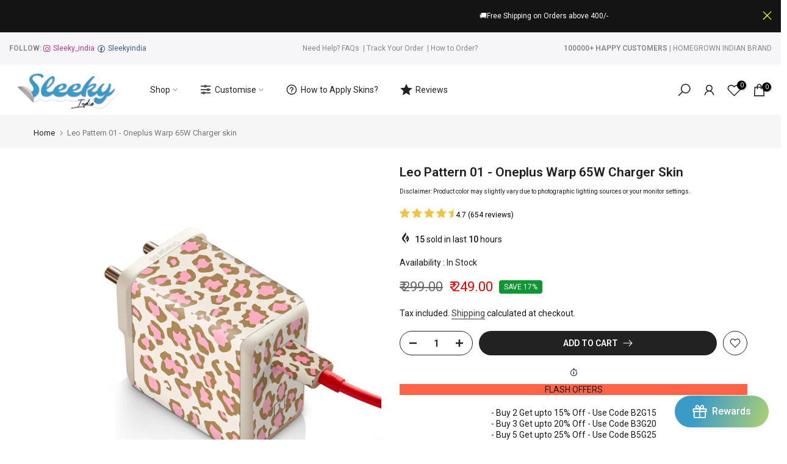

--- FILE ---
content_type: text/html; charset=utf-8
request_url: https://sleeky.in/?section_id=search-hidden
body_size: 1606
content:
<div id="shopify-section-search-hidden" class="shopify-section"><link rel="stylesheet" href="//sleeky.in/cdn/shop/t/45/assets/drawer.min.css?v=58533354722067265701685007496" media="all">
<link rel="stylesheet" href="//sleeky.in/cdn/shop/t/45/assets/search-hidden.css?v=124686623211083276541685007496" media="all">
<div data-predictive-search data-sid="search-hidden" id="t4s-search-hidden" class="t4s-drawer t4s-drawer__right" aria-hidden="true">
   <div class="t4s-drawer__header">
      <span class="is--login" aria-hidden="false">Search Our Site</span>
      <button class="t4s-drawer__close" data-drawer-close aria-label="Close Search"><svg class="t4s-iconsvg-close" role="presentation" viewBox="0 0 16 14"><path d="M15 0L1 14m14 0L1 0" stroke="currentColor" fill="none" fill-rule="evenodd"></path></svg></button>
   </div>
   <form data-frm-search action="/search" method="get" class="t4s-mini-search__frm t4s-pr" role="search">
      <input type="hidden" name="type" value="product">
      <input type="hidden" name="options[unavailable_products]" value="last">
      <input type="hidden" name="options[prefix]" value="last"><div class="t4s-mini-search__btns t4s-pr t4s-oh">
         <input data-input-search class="t4s-mini-search__input" autocomplete="off" type="text" name="q" placeholder="Search">
         <button data-submit-search class="t4s-mini-search__submit t4s-btn-loading__svg" type="submit">
            <svg class="t4s-btn-op0" viewBox="0 0 18 19" width="16"><path fill-rule="evenodd" clip-rule="evenodd" d="M11.03 11.68A5.784 5.784 0 112.85 3.5a5.784 5.784 0 018.18 8.18zm.26 1.12a6.78 6.78 0 11.72-.7l5.4 5.4a.5.5 0 11-.71.7l-5.41-5.4z" fill="currentColor"></path></svg>
            <div class="t4s-loading__spinner t4s-dn">
               <svg width="16" height="16" aria-hidden="true" focusable="false" role="presentation" class="t4s-svg__spinner" viewBox="0 0 66 66" xmlns="http://www.w3.org/2000/svg"><circle class="t4s-path" fill="none" stroke-width="6" cx="33" cy="33" r="30"></circle></svg>
            </div>
         </button>
      </div></form><div data-title-search class="t4s-mini-search__title">Need some inspiration?</div><div class="t4s-drawer__content">
      <div class="t4s-drawer__main">
         <div data-t4s-scroll-me class="t4s-drawer__scroll t4s-current-scrollbar">

            <div data-skeleton-search class="t4s-skeleton_wrap t4s-dn"><div class="t4s-row t4s-space-item-inner">
                  <div class="t4s-col-auto t4s-col-item t4s-widget_img_pr"><div class="t4s-skeleton_img"></div></div>
                  <div class="t4s-col t4s-col-item t4s-widget_if_pr"><div class="t4s-skeleton_txt1"></div><div class="t4s-skeleton_txt2"></div></div>
               </div><div class="t4s-row t4s-space-item-inner">
                  <div class="t4s-col-auto t4s-col-item t4s-widget_img_pr"><div class="t4s-skeleton_img"></div></div>
                  <div class="t4s-col t4s-col-item t4s-widget_if_pr"><div class="t4s-skeleton_txt1"></div><div class="t4s-skeleton_txt2"></div></div>
               </div><div class="t4s-row t4s-space-item-inner">
                  <div class="t4s-col-auto t4s-col-item t4s-widget_img_pr"><div class="t4s-skeleton_img"></div></div>
                  <div class="t4s-col t4s-col-item t4s-widget_if_pr"><div class="t4s-skeleton_txt1"></div><div class="t4s-skeleton_txt2"></div></div>
               </div><div class="t4s-row t4s-space-item-inner">
                  <div class="t4s-col-auto t4s-col-item t4s-widget_img_pr"><div class="t4s-skeleton_img"></div></div>
                  <div class="t4s-col t4s-col-item t4s-widget_if_pr"><div class="t4s-skeleton_txt1"></div><div class="t4s-skeleton_txt2"></div></div>
               </div></div>
            <div data-results-search class="t4s-mini-search__content t4s_ratioadapt">
<div class="t4s-row t4s-space-item-inner t4s-widget__pr">
	<div class="t4s-col-item t4s-col t4s-widget_img_pr"><a class="t4s-d-block t4s-pr t4s-oh t4s_ratio t4s-bg-11" href="/products/mobile-customized" style="background: url(//sleeky.in/cdn/shop/products/phone.jpg?v=1624372299&width=1);--aspect-ratioapt: 1.0">
				<img class="lazyloadt4s" data-src="//sleeky.in/cdn/shop/products/phone.jpg?v=1624372299&width=1" data-widths="[100,200,400,600,700,800,900,1000,1200,1400,1600]" data-optimumx="2" data-sizes="auto" src="[data-uri]" width="1000" height="1000" alt="Create your very own Phone skin with sleeky india , at best affordable prices">
			</a></div>
	<div class="t4s-col-item t4s-col t4s-widget_if_pr">
		<a href="/products/mobile-customized" class="t4s-d-block t4s-widget__pr-title">Customised Mobile Skin - Mobile Skin</a><div class="t4s-widget__pr-price"data-pr-price data-product-price><del>₹ 399.00</del><ins>₹ 299.00</ins></div></div>
</div>
 

<div class="t4s-row t4s-space-item-inner t4s-widget__pr">
	<div class="t4s-col-item t4s-col t4s-widget_img_pr"><a class="t4s-d-block t4s-pr t4s-oh t4s_ratio t4s-bg-11" href="/products/customized-laptop-skins" style="background: url(//sleeky.in/cdn/shop/products/laptop-skin-features_3acadba5-7850-46ad-97e3-ce6ba753e32c.jpg?v=1640245723&width=1);--aspect-ratioapt: 1.0">
				<img class="lazyloadt4s" data-src="//sleeky.in/cdn/shop/products/laptop-skin-features_3acadba5-7850-46ad-97e3-ce6ba753e32c.jpg?v=1640245723&width=1" data-widths="[100,200,400,600,700,800,900,1000,1200,1400,1600]" data-optimumx="2" data-sizes="auto" src="[data-uri]" width="1000" height="1000" alt="Customized - Laptop Skins - Sleeky India ">
			</a></div>
	<div class="t4s-col-item t4s-col t4s-widget_if_pr">
		<a href="/products/customized-laptop-skins" class="t4s-d-block t4s-widget__pr-title">Customized - Laptop Skins</a><div class="t4s-widget__pr-price"data-pr-price data-product-price><del>₹ 999.00</del><ins>₹ 699.00</ins></div></div>
</div>
 

<div class="t4s-row t4s-space-item-inner t4s-widget__pr">
	<div class="t4s-col-item t4s-col t4s-widget_img_pr"><a class="t4s-d-block t4s-pr t4s-oh t4s_ratio t4s-bg-11" href="/products/ctrl-key-keyboard-skins" style="background: url(//sleeky.in/cdn/shop/products/babu-bhaiya-ctrl.jpg?v=1627045217&width=1);--aspect-ratioapt: 1.0">
				<img class="lazyloadt4s" data-src="//sleeky.in/cdn/shop/products/babu-bhaiya-ctrl.jpg?v=1627045217&width=1" data-widths="[100,200,400,600,700,800,900,1000,1200,1400,1600]" data-optimumx="2" data-sizes="auto" src="[data-uri]" width="1313" height="1313" alt="Ctrl Key - Keyboard skins (Pack of 5 Different Size)">
			</a></div>
	<div class="t4s-col-item t4s-col t4s-widget_if_pr">
		<a href="/products/ctrl-key-keyboard-skins" class="t4s-d-block t4s-widget__pr-title">Ctrl Key - Keyboard skins (Pack of 5 Different Size)</a><div class="t4s-widget__pr-price"data-pr-price data-product-price><span class="t4s-price__sale">₹ 60.00 – ₹ 200.00</span></div></div>
</div>
 

<div class="t4s-row t4s-space-item-inner t4s-widget__pr">
	<div class="t4s-col-item t4s-col t4s-widget_img_pr"><a class="t4s-d-block t4s-pr t4s-oh t4s_ratio t4s-bg-11" href="/products/card-customized-card-skin" style="background: url(//sleeky.in/cdn/shop/products/card.jpg?v=1624380806&width=1);--aspect-ratioapt: 1.0">
				<img class="lazyloadt4s" data-src="//sleeky.in/cdn/shop/products/card.jpg?v=1624380806&width=1" data-widths="[100,200,400,600,700,800,900,1000,1200,1400,1600]" data-optimumx="2" data-sizes="auto" src="[data-uri]" width="1000" height="1000" alt="Create your very own card skin with sleeky india , at best affordable prices">
			</a></div>
	<div class="t4s-col-item t4s-col t4s-widget_if_pr">
		<a href="/products/card-customized-card-skin" class="t4s-d-block t4s-widget__pr-title">Debit/Credit Card Skin Customised</a><div class="t4s-widget__pr-price"data-pr-price data-product-price><del>₹ 249.00</del><ins>₹ 199.00</ins></div></div>
</div>
 

<div class="t4s-row t4s-space-item-inner t4s-widget__pr">
	<div class="t4s-col-item t4s-col t4s-widget_img_pr"><a class="t4s-d-block t4s-pr t4s-oh t4s_ratio t4s-bg-11" href="/products/paisa-meme-04-card" style="background: url(//sleeky.in/cdn/shop/products/paisameme04bc.jpg?v=1618055741&width=1);--aspect-ratioapt: 1.0">
				<img class="lazyloadt4s" data-src="//sleeky.in/cdn/shop/products/paisameme04bc.jpg?v=1618055741&width=1" data-widths="[100,200,400,600,700,800,900,1000,1200,1400,1600]" data-optimumx="2" data-sizes="auto" src="[data-uri]" width="1000" height="1000" alt="paisa-meme-04-card By Sleeky India. Debit Card skins, Credit Card skins, Card skins in India, Atm card skins, Bank Card skins, Skins for debit card, Skins for debit Card, Personalized card skins, Customised credit card, Customised dedit card, Custom card skins">
			</a></div>
	<div class="t4s-col-item t4s-col t4s-widget_if_pr">
		<a href="/products/paisa-meme-04-card" class="t4s-d-block t4s-widget__pr-title">Paisa Meme 04 - Debit & Credit Card Skin</a><div class="t4s-widget__pr-price"data-pr-price data-product-price><del>₹ 249.00</del><ins>₹ 199.00</ins></div></div>
</div>
 
</div>
         </div>
      </div><div data-viewAll-search class="t4s-drawer__bottom">
               <a href="/collections/best-selling" class="t4s-mini-search__viewAll t4s-d-block">View All <svg width="16" xmlns="http://www.w3.org/2000/svg" viewBox="0 0 32 32"><path d="M 18.71875 6.78125 L 17.28125 8.21875 L 24.0625 15 L 4 15 L 4 17 L 24.0625 17 L 17.28125 23.78125 L 18.71875 25.21875 L 27.21875 16.71875 L 27.90625 16 L 27.21875 15.28125 Z"/></svg></a>
            </div></div>
</div></div>

--- FILE ---
content_type: text/css
request_url: https://cdn.ecomposer.app/vendors/css/ecom-swiper-bundle.min.css
body_size: 3403
content:
@font-face{font-family:ecom-swiper-icons;src:url('data:application/font-woff;charset=utf-8;base64, [base64]//wADZ2x5ZgAAAywAAADMAAAD2MHtryVoZWFkAAABbAAAADAAAAA2E2+eoWhoZWEAAAGcAAAAHwAAACQC9gDzaG10eAAAAigAAAAZAAAArgJkABFsb2NhAAAC0AAAAFoAAABaFQAUGG1heHAAAAG8AAAAHwAAACAAcABAbmFtZQAAA/gAAAE5AAACXvFdBwlwb3N0AAAFNAAAAGIAAACE5s74hXjaY2BkYGAAYpf5Hu/j+W2+MnAzMYDAzaX6QjD6/4//Bxj5GA8AuRwMYGkAPywL13jaY2BkYGA88P8Agx4j+/8fQDYfA1AEBWgDAIB2BOoAeNpjYGRgYNBh4GdgYgABEMnIABJzYNADCQAACWgAsQB42mNgYfzCOIGBlYGB0YcxjYGBwR1Kf2WQZGhhYGBiYGVmgAFGBiQQkOaawtDAoMBQxXjg/wEGPcYDDA4wNUA2CCgwsAAAO4EL6gAAeNpj2M0gyAACqxgGNWBkZ2D4/wMA+xkDdgAAAHjaY2BgYGaAYBkGRgYQiAHyGMF8FgYHIM3DwMHABGQrMOgyWDLEM1T9/w8UBfEMgLzE////P/5//f/V/xv+r4eaAAeMbAxwIUYmIMHEgKYAYjUcsDAwsLKxc3BycfPw8jEQA/[base64]/uznmfPFBNODM2K7MTQ45YEAZqGP81AmGGcF3iPqOop0r1SPTaTbVkfUe4HXj97wYE+yNwWYxwWu4v1ugWHgo3S1XdZEVqWM7ET0cfnLGxWfkgR42o2PvWrDMBSFj/IHLaF0zKjRgdiVMwScNRAoWUoH78Y2icB/yIY09An6AH2Bdu/UB+yxopYshQiEvnvu0dURgDt8QeC8PDw7Fpji3fEA4z/PEJ6YOB5hKh4dj3EvXhxPqH/SKUY3rJ7srZ4FZnh1PMAtPhwP6fl2PMJMPDgeQ4rY8YT6Gzao0eAEA409DuggmTnFnOcSCiEiLMgxCiTI6Cq5DZUd3Qmp10vO0LaLTd2cjN4fOumlc7lUYbSQcZFkutRG7g6JKZKy0RmdLY680CDnEJ+UMkpFFe1RN7nxdVpXrC4aTtnaurOnYercZg2YVmLN/d/gczfEimrE/fs/bOuq29Zmn8tloORaXgZgGa78yO9/cnXm2BpaGvq25Dv9S4E9+5SIc9PqupJKhYFSSl47+Qcr1mYNAAAAeNptw0cKwkAAAMDZJA8Q7OUJvkLsPfZ6zFVERPy8qHh2YER+3i/BP83vIBLLySsoKimrqKqpa2hp6+jq6RsYGhmbmJqZSy0sraxtbO3sHRydnEMU4uR6yx7JJXveP7WrDycAAAAAAAH//wACeNpjYGRgYOABYhkgZgJCZgZNBkYGLQZtIJsFLMYAAAw3ALgAeNolizEKgDAQBCchRbC2sFER0YD6qVQiBCv/H9ezGI6Z5XBAw8CBK/m5iQQVauVbXLnOrMZv2oLdKFa8Pjuru2hJzGabmOSLzNMzvutpB3N42mNgZGBg4GKQYzBhYMxJLMlj4GBgAYow/P/PAJJhLM6sSoWKfWCAAwDAjgbRAAB42mNgYGBkAIIbCZo5IPrmUn0hGA0AO8EFTQAA') format('woff');font-weight:400;font-style:normal}:root{--ecom-swiper-theme-color:#007aff}.ecom-swiper-container{margin-left:auto;margin-right:auto;position:relative;overflow:hidden;list-style:none;padding:0;z-index:1}.ecom-swiper-container-vertical>.ecom-swiper-wrapper{flex-direction:column}.ecom-swiper-wrapper{position:relative;width:100%;height:100%;z-index:1;display:flex;transition-property:transform;box-sizing:content-box}.ecom-swiper-container-android .ecom-swiper-slide,.ecom-swiper-wrapper{transform:translate3d(0px,0,0)}.ecom-swiper-container-multirow>.ecom-swiper-wrapper{flex-wrap:wrap}.ecom-swiper-container-multirow-column>.ecom-swiper-wrapper{flex-wrap:wrap;flex-direction:column}.ecom-swiper-container-free-mode>.ecom-swiper-wrapper{transition-timing-function:ease-out;margin:0 auto}.ecom-swiper-container-pointer-events{touch-action:pan-y}.ecom-swiper-container-pointer-events.ecom-swiper-container-vertical{touch-action:pan-x}.ecom-swiper-slide{flex-shrink:0;width:100%;height:100%;position:relative;transition-property:transform}.ecom-swiper-slide-invisible-blank{visibility:hidden}.ecom-swiper-container-autoheight,.ecom-swiper-container-autoheight .ecom-swiper-slide{height:auto}.ecom-swiper-container-autoheight .ecom-swiper-wrapper{align-items:flex-start;transition-property:transform,height}.ecom-swiper-container-3d{perspective:1200px}.ecom-swiper-container-3d .ecom-swiper-cube-shadow,.ecom-swiper-container-3d .ecom-swiper-slide,.ecom-swiper-container-3d .ecom-swiper-slide-shadow-bottom,.ecom-swiper-container-3d .ecom-swiper-slide-shadow-left,.ecom-swiper-container-3d .ecom-swiper-slide-shadow-right,.ecom-swiper-container-3d .ecom-swiper-slide-shadow-top,.ecom-swiper-container-3d .ecom-swiper-wrapper{transform-style:preserve-3d}.ecom-swiper-container-3d .ecom-swiper-slide-shadow-bottom,.ecom-swiper-container-3d .ecom-swiper-slide-shadow-left,.ecom-swiper-container-3d .ecom-swiper-slide-shadow-right,.ecom-swiper-container-3d .ecom-swiper-slide-shadow-top{position:absolute;left:0;top:0;width:100%;height:100%;pointer-events:none;z-index:10}.ecom-swiper-container-3d .ecom-swiper-slide-shadow-left{background-image:linear-gradient(to left,rgba(0,0,0,.5),rgba(0,0,0,0))}.ecom-swiper-container-3d .ecom-swiper-slide-shadow-right{background-image:linear-gradient(to right,rgba(0,0,0,.5),rgba(0,0,0,0))}.ecom-swiper-container-3d .ecom-swiper-slide-shadow-top{background-image:linear-gradient(to top,rgba(0,0,0,.5),rgba(0,0,0,0))}.ecom-swiper-container-3d .ecom-swiper-slide-shadow-bottom{background-image:linear-gradient(to bottom,rgba(0,0,0,.5),rgba(0,0,0,0))}.ecom-swiper-container-css-mode>.ecom-swiper-wrapper{overflow:auto;scrollbar-width:none;-ms-overflow-style:none}.ecom-swiper-container-css-mode>.ecom-swiper-wrapper::-webkit-scrollbar{display:none}.ecom-swiper-container-css-mode>.ecom-swiper-wrapper>.ecom-swiper-slide{scroll-snap-align:start start}.ecom-swiper-container-horizontal.ecom-swiper-container-css-mode>.ecom-swiper-wrapper{scroll-snap-type:x mandatory}.ecom-swiper-container-vertical.ecom-swiper-container-css-mode>.ecom-swiper-wrapper{scroll-snap-type:y mandatory}:root{--ecom-swiper-navigation-size:44px}.ecom-swiper-button-next,.ecom-swiper-button-prev{position:absolute;top:50%;width:calc(var(--ecom-swiper-navigation-size)/ 44 * 27);height:var(--ecom-swiper-navigation-size);margin-top:calc(0px - (var(--ecom-swiper-navigation-size)/ 2));z-index:10;cursor:pointer;display:flex;align-items:center;justify-content:center;color:var(--ecom-swiper-navigation-color,var(--ecom-swiper-theme-color))}.ecom-swiper-button-next.ecom-swiper-button-disabled,.ecom-swiper-button-prev.ecom-swiper-button-disabled{opacity:.35;cursor:auto;pointer-events:none}.ecom-swiper-button-next:after,.ecom-swiper-button-prev:after{font-family:ecom-swiper-icons;font-size:var(--ecom-swiper-navigation-size);text-transform:none!important;letter-spacing:0;text-transform:none;font-variant:initial;line-height:1}.ecom-swiper-button-prev,.ecom-swiper-container-rtl .ecom-swiper-button-next{left:10px;right:auto}.ecom-swiper-button-prev:after,.ecom-swiper-container-rtl .ecom-swiper-button-next:after{content:'prev'}.ecom-swiper-button-next,.ecom-swiper-container-rtl .ecom-swiper-button-prev{right:10px;left:auto}.ecom-swiper-button-next:after,.ecom-swiper-container-rtl .ecom-swiper-button-prev:after{content:'next'}.ecom-swiper-button-next.ecom-swiper-button-white,.ecom-swiper-button-prev.ecom-swiper-button-white{--ecom-swiper-navigation-color:#ffffff}.ecom-swiper-button-next.ecom-swiper-button-black,.ecom-swiper-button-prev.ecom-swiper-button-black{--ecom-swiper-navigation-color:#000000}.ecom-swiper-button-lock{display:none}.ecom-swiper-pagination{position:absolute;text-align:center;transition:.3s opacity;transform:translate3d(0,0,0);z-index:10}.ecom-swiper-pagination.ecom-swiper-pagination-hidden{opacity:0}.ecom-swiper-container-horizontal>.ecom-swiper-pagination-bullets,.ecom-swiper-pagination-custom,.ecom-swiper-pagination-fraction{bottom:10px;left:0;width:100%}.ecom-swiper-pagination-bullets-dynamic{overflow:hidden;font-size:0}.ecom-swiper-pagination-bullets-dynamic .ecom-swiper-pagination-bullet{transform:scale(.33);position:relative}.ecom-swiper-pagination-bullets-dynamic .ecom-swiper-pagination-bullet-active{transform:scale(1)}.ecom-swiper-pagination-bullets-dynamic .ecom-swiper-pagination-bullet-active-main{transform:scale(1)}.ecom-swiper-pagination-bullets-dynamic .ecom-swiper-pagination-bullet-active-prev{transform:scale(.66)}.ecom-swiper-pagination-bullets-dynamic .ecom-swiper-pagination-bullet-active-prev-prev{transform:scale(.33)}.ecom-swiper-pagination-bullets-dynamic .ecom-swiper-pagination-bullet-active-next{transform:scale(.66)}.ecom-swiper-pagination-bullets-dynamic .ecom-swiper-pagination-bullet-active-next-next{transform:scale(.33)}.ecom-swiper-pagination-bullet{width:8px;height:8px;display:inline-block;border-radius:50%;background:#000;opacity:.2}button.ecom-swiper-pagination-bullet{border:none;margin:0;padding:0;box-shadow:none;-webkit-appearance:none;appearance:none}.ecom-swiper-pagination-clickable .ecom-swiper-pagination-bullet{cursor:pointer}.ecom-swiper-pagination-bullet-active{opacity:1;background:var(--ecom-swiper-pagination-color,var(--ecom-swiper-theme-color))}.ecom-swiper-container-vertical>.ecom-swiper-pagination-bullets{right:10px;top:50%;transform:translate3d(0px,-50%,0)}.ecom-swiper-container-vertical>.ecom-swiper-pagination-bullets .ecom-swiper-pagination-bullet{margin:6px 0;display:block}.ecom-swiper-container-vertical>.ecom-swiper-pagination-bullets.ecom-swiper-pagination-bullets-dynamic{top:50%;transform:translateY(-50%);width:8px}.ecom-swiper-container-vertical>.ecom-swiper-pagination-bullets.ecom-swiper-pagination-bullets-dynamic .ecom-swiper-pagination-bullet{display:inline-block;transition:.2s transform,.2s top}.ecom-swiper-container-horizontal>.ecom-swiper-pagination-bullets .ecom-swiper-pagination-bullet{margin:0 4px}.ecom-swiper-container-horizontal>.ecom-swiper-pagination-bullets.ecom-swiper-pagination-bullets-dynamic{left:50%;transform:translateX(-50%);white-space:nowrap}.ecom-swiper-container-horizontal>.ecom-swiper-pagination-bullets.ecom-swiper-pagination-bullets-dynamic .ecom-swiper-pagination-bullet{transition:.2s transform,.2s left}.ecom-swiper-container-horizontal.ecom-swiper-container-rtl>.ecom-swiper-pagination-bullets-dynamic .ecom-swiper-pagination-bullet{transition:.2s transform,.2s right}.ecom-swiper-pagination-progressbar{background:rgba(0,0,0,.25);position:absolute}.ecom-swiper-pagination-progressbar .ecom-swiper-pagination-progressbar-fill{background:var(--ecom-swiper-pagination-color,var(--ecom-swiper-theme-color));position:absolute;left:0;top:0;width:100%;height:100%;transform:scale(0);transform-origin:left top}.ecom-swiper-container-rtl .ecom-swiper-pagination-progressbar .ecom-swiper-pagination-progressbar-fill{transform-origin:right top}.ecom-swiper-container-horizontal>.ecom-swiper-pagination-progressbar,.ecom-swiper-container-vertical>.ecom-swiper-pagination-progressbar.ecom-swiper-pagination-progressbar-opposite{width:100%;height:4px;left:0;top:0}.ecom-swiper-container-horizontal>.ecom-swiper-pagination-progressbar.ecom-swiper-pagination-progressbar-opposite,.ecom-swiper-container-vertical>.ecom-swiper-pagination-progressbar{width:4px;height:100%;left:0;top:0}.ecom-swiper-pagination-white{--ecom-swiper-pagination-color:#ffffff}.ecom-swiper-pagination-black{--ecom-swiper-pagination-color:#000000}.ecom-swiper-pagination-lock{display:none}.ecom-swiper-scrollbar{border-radius:10px;position:relative;-ms-touch-action:none;background:rgba(0,0,0,.1)}.ecom-swiper-container-horizontal>.ecom-swiper-scrollbar{position:absolute;left:1%;bottom:3px;z-index:50;height:5px;width:98%}.ecom-swiper-container-vertical>.ecom-swiper-scrollbar{position:absolute;right:3px;top:1%;z-index:50;width:5px;height:98%}.ecom-swiper-scrollbar-drag{height:100%;width:100%;position:relative;background:rgba(0,0,0,.5);border-radius:10px;left:0;top:0}.ecom-swiper-scrollbar-cursor-drag{cursor:move}.ecom-swiper-scrollbar-lock{display:none}.ecom-swiper-lazy-preloader{width:42px;height:42px;position:absolute;left:50%;top:50%;margin-left:-21px;margin-top:-21px;z-index:10;transform-origin:50%;animation:ecom-swiper-preloader-spin 1s infinite linear;box-sizing:border-box;border:4px solid var(--ecom-swiper-preloader-color,var(--ecom-swiper-theme-color));border-radius:50%;border-top-color:transparent}.ecom-swiper-lazy-preloader-white{--ecom-swiper-preloader-color:#fff}.ecom-swiper-lazy-preloader-black{--ecom-swiper-preloader-color:#000}@keyframes ecom-swiper-preloader-spin{100%{transform:rotate(360deg)}}.ecom-swiper-container .ecom-swiper-notification{position:absolute;left:0;top:0;pointer-events:none;opacity:0;z-index:-1000}.ecom-swiper-container-fade.ecom-swiper-container-free-mode .ecom-swiper-slide{transition-timing-function:ease-out}.ecom-swiper-container-fade .ecom-swiper-slide{pointer-events:none;transition-property:opacity}.ecom-swiper-container-fade .ecom-swiper-slide .ecom-swiper-slide{pointer-events:none}.ecom-swiper-container-fade .ecom-swiper-slide-active,.ecom-swiper-container-fade .ecom-swiper-slide-active .ecom-swiper-slide-active{pointer-events:auto}


--- FILE ---
content_type: text/javascript
request_url: https://sleeky.in/cdn/shop/t/45/assets/interactable.min.js?v=13814013731282188311685007496
body_size: 52989
content:
!function(e, t) {
    "object" == typeof exports && "undefined" != typeof module ? t(exports) : "function" == typeof define && define.amd ? define(["exports"], t) : t((e = "undefined" != typeof globalThis ? globalThis : e || self).FloatingUIT4sCore = {})
}(this, function(e) {
    "use strict";
    function t(e) {
        return e.split("-")[0]
    }
    function n(e) {
        return e.split("-")[1]
    }
    function i(e) {
        return ["top", "bottom"].includes(t(e)) ? "x" : "y"
    }
    function o(e) {
        return "y" === e ? "height" : "width"
    }
    function a(e, a, r) {
        let {reference: s, floating: l} = e;
        const c = s.x + s.width / 2 - l.width / 2
          , d = s.y + s.height / 2 - l.height / 2
          , u = i(a)
          , p = o(u)
          , m = s[p] / 2 - l[p] / 2
          , f = "x" === u;
        let h;
        switch (t(a)) {
        case "top":
            h = {
                x: c,
                y: s.y - l.height
            };
            break;
        case "bottom":
            h = {
                x: c,
                y: s.y + s.height
            };
            break;
        case "right":
            h = {
                x: s.x + s.width,
                y: d
            };
            break;
        case "left":
            h = {
                x: s.x - l.width,
                y: d
            };
            break;
        default:
            h = {
                x: s.x,
                y: s.y
            }
        }
        switch (n(a)) {
        case "start":
            h[u] -= m * (r && f ? -1 : 1);
            break;
        case "end":
            h[u] += m * (r && f ? -1 : 1)
        }
        return h
    }
    function r(e) {
        return "number" != typeof e ? function(e) {
            return {
                top: 0,
                right: 0,
                bottom: 0,
                left: 0,
                ...e
            }
        }(e) : {
            top: e,
            right: e,
            bottom: e,
            left: e
        }
    }
    function s(e) {
        return {
            ...e,
            top: e.y,
            left: e.x,
            right: e.x + e.width,
            bottom: e.y + e.height
        }
    }
    async function l(e, t) {
        var n;
        void 0 === t && (t = {});
        const {x: i, y: o, platform: a, rects: l, elements: c, strategy: d} = e
          , {boundary: u="clippingAncestors", rootBoundary: p="viewport", elementContext: m="floating", altBoundary: f=!1, padding: h=0} = t
          , g = r(h)
          , v = c[f ? "floating" === m ? "reference" : "floating" : m]
          , y = s(await a.getClippingRect({
            element: null == (n = await (null == a.isElement ? void 0 : a.isElement(v))) || n ? v : v.contextElement || await (null == a.getDocumentElement ? void 0 : a.getDocumentElement(c.floating)),
            boundary: u,
            rootBoundary: p
        }))
          , w = s(a.convertOffsetParentRelativeRectToViewportRelativeRect ? await a.convertOffsetParentRelativeRectToViewportRelativeRect({
            rect: "floating" === m ? {
                ...l.floating,
                x: i,
                y: o
            } : l.reference,
            offsetParent: await (null == a.getOffsetParent ? void 0 : a.getOffsetParent(c.floating)),
            strategy: d
        }) : l[m]);
        return {
            top: y.top - w.top + g.top,
            bottom: w.bottom - y.bottom + g.bottom,
            left: y.left - w.left + g.left,
            right: w.right - y.right + g.right
        }
    }
    const c = Math.min
      , d = Math.max;
    function u(e, t, n) {
        return d(e, c(t, n))
    }
    const p = {
        left: "right",
        right: "left",
        bottom: "top",
        top: "bottom"
    };
    function m(e) {
        return e.replace(/left|right|bottom|top/g, e=>p[e])
    }
    function f(e, t, a) {
        void 0 === a && (a = !1);
        const r = n(e)
          , s = i(e)
          , l = o(s);
        let c = "x" === s ? r === (a ? "end" : "start") ? "right" : "left" : "start" === r ? "bottom" : "top";
        return t.reference[l] > t.floating[l] && (c = m(c)),
        {
            main: c,
            cross: m(c)
        }
    }
    const h = {
        start: "end",
        end: "start"
    };
    function g(e) {
        return e.replace(/start|end/g, e=>h[e])
    }
    const v = ["top", "right", "bottom", "left"]
      , y = v.reduce((e,t)=>e.concat(t, t + "-start", t + "-end"), []);
    function w(e, t) {
        return {
            top: e.top - t.height,
            right: e.right - t.width,
            bottom: e.bottom - t.height,
            left: e.left - t.width
        }
    }
    function T(e) {
        return v.some(t=>e[t] >= 0)
    }
    function S(e) {
        return "x" === e ? "y" : "x"
    }
    e.arrow = (e=>({
        name: "arrow",
        options: e,
        async fn(t) {
            const {element: n, padding: a=0} = null != e ? e : {}
              , {x: s, y: l, placement: c, rects: d, platform: p} = t;
            if (null == n)
                return {};
            const m = r(a)
              , f = {
                x: s,
                y: l
            }
              , h = i(c)
              , g = o(h)
              , v = await p.getDimensions(n)
              , y = "y" === h ? "top" : "left"
              , w = "y" === h ? "bottom" : "right"
              , T = d.reference[g] + d.reference[h] - f[h] - d.floating[g]
              , S = f[h] - d.reference[h]
              , b = await (null == p.getOffsetParent ? void 0 : p.getOffsetParent(n))
              , x = b ? "y" === h ? b.clientHeight || 0 : b.clientWidth || 0 : 0
              , _ = T / 2 - S / 2
              , C = m[y]
              , P = x - v[g] - m[w]
              , k = x / 2 - v[g] / 2 + _
              , I = u(C, k, P);
            return {
                data: {
                    [h]: I,
                    centerOffset: k - I
                }
            }
        }
    })),
    e.autoPlacement = function(e) {
        return void 0 === e && (e = {}),
        {
            name: "autoPlacement",
            options: e,
            async fn(i) {
                var o, a, r, s, c;
                const {x: d, y: u, rects: p, middlewareData: m, placement: h, platform: v, elements: w} = i
                  , {alignment: T=null, allowedPlacements: S=y, autoAlignment: b=!0, ...x} = e
                  , _ = function(e, i, o) {
                    return (e ? [...o.filter(t=>n(t) === e), ...o.filter(t=>n(t) !== e)] : o.filter(e=>t(e) === e)).filter(t=>!e || n(t) === e || !!i && g(t) !== t)
                }(T, b, S)
                  , C = await l(i, x)
                  , P = null != (o = null == (a = m.autoPlacement) ? void 0 : a.index) ? o : 0
                  , k = _[P]
                  , {main: I, cross: D} = f(k, p, await (null == v.isRTL ? void 0 : v.isRTL(w.floating)));
                if (h !== k)
                    return {
                        x: d,
                        y: u,
                        reset: {
                            skip: !1,
                            placement: _[0]
                        }
                    };
                const A = [C[t(k)], C[I], C[D]]
                  , M = [...null != (r = null == (s = m.autoPlacement) ? void 0 : s.overflows) ? r : [], {
                    placement: k,
                    overflows: A
                }]
                  , O = _[P + 1];
                if (O)
                    return {
                        data: {
                            index: P + 1,
                            overflows: M
                        },
                        reset: {
                            skip: !1,
                            placement: O
                        }
                    };
                const E = M.slice().sort((e,t)=>e.overflows[0] - t.overflows[0])
                  , $ = null == (c = E.find(e=>{
                    let {overflows: t} = e;
                    return t.every(e=>e <= 0)
                }
                )) ? void 0 : c.placement;
                return {
                    reset: {
                        placement: null != $ ? $ : E[0].placement
                    }
                }
            }
        }
    }
    ,
    e.computePosition = (async(e,t,n)=>{
        const {placement: i="bottom", strategy: o="absolute", middleware: r=[], platform: s} = n
          , l = await (null == s.isRTL ? void 0 : s.isRTL(t));
        let c = await s.getElementRects({
            reference: e,
            floating: t,
            strategy: o
        })
          , {x: d, y: u} = a(c, i, l)
          , p = i
          , m = {};
        const f = new Set;
        for (let n = 0; n < r.length; n++) {
            const {name: h, fn: g} = r[n];
            if (f.has(h))
                continue;
            const {x: v, y: y, data: w, reset: T} = await g({
                x: d,
                y: u,
                initialPlacement: i,
                placement: p,
                strategy: o,
                middlewareData: m,
                rects: c,
                platform: s,
                elements: {
                    reference: e,
                    floating: t
                }
            });
            d = null != v ? v : d,
            u = null != y ? y : u,
            m = {
                ...m,
                [h]: {
                    ...m[h],
                    ...w
                }
            },
            T && ("object" == typeof T && (T.placement && (p = T.placement),
            T.rects && (c = !0 === T.rects ? await s.getElementRects({
                reference: e,
                floating: t,
                strategy: o
            }) : T.rects),
            ({x: d, y: u} = a(c, p, l)),
            !1 !== T.skip && f.add(h)),
            n = -1)
        }
        return {
            x: d,
            y: u,
            placement: p,
            strategy: o,
            middlewareData: m
        }
    }
    ),
    e.detectOverflow = l,
    e.flip = function(e) {
        return void 0 === e && (e = {}),
        {
            name: "flip",
            options: e,
            async fn(n) {
                var i;
                const {placement: o, middlewareData: a, rects: r, initialPlacement: s, platform: c, elements: d} = n
                  , {mainAxis: u=!0, crossAxis: p=!0, fallbackPlacements: h, fallbackStrategy: v="bestFit", flipAlignment: y=!0, ...w} = e
                  , T = t(o)
                  , S = [s, ...h || (T !== s && y ? function(e) {
                    const t = m(e);
                    return [g(e), t, g(t)]
                }(s) : [m(s)])]
                  , b = await l(n, w)
                  , x = [];
                let _ = (null == (i = a.flip) ? void 0 : i.overflows) || [];
                if (u && x.push(b[T]),
                p) {
                    const {main: e, cross: t} = f(o, r, await (null == c.isRTL ? void 0 : c.isRTL(d.floating)));
                    x.push(b[e], b[t])
                }
                if (_ = [..._, {
                    placement: o,
                    overflows: x
                }],
                !x.every(e=>e <= 0)) {
                    var C, P;
                    const e = (null != (C = null == (P = a.flip) ? void 0 : P.index) ? C : 0) + 1
                      , t = S[e];
                    if (t)
                        return {
                            data: {
                                index: e,
                                overflows: _
                            },
                            reset: {
                                skip: !1,
                                placement: t
                            }
                        };
                    let n = "bottom";
                    switch (v) {
                    case "bestFit":
                        {
                            var k;
                            const e = null == (k = _.slice().sort((e,t)=>e.overflows.filter(e=>e > 0).reduce((e,t)=>e + t, 0) - t.overflows.filter(e=>e > 0).reduce((e,t)=>e + t, 0))[0]) ? void 0 : k.placement;
                            e && (n = e);
                            break
                        }
                    case "initialPlacement":
                        n = s
                    }
                    return {
                        reset: {
                            placement: n
                        }
                    }
                }
                return {}
            }
        }
    }
    ,
    e.hide = function(e) {
        let {strategy: t="referenceHidden", ...n} = void 0 === e ? {} : e;
        return {
            name: "hide",
            async fn(e) {
                const {rects: i} = e;
                switch (t) {
                case "referenceHidden":
                    {
                        const t = w(await l(e, {
                            ...n,
                            elementContext: "reference"
                        }), i.reference);
                        return {
                            data: {
                                referenceHiddenOffsets: t,
                                referenceHidden: T(t)
                            }
                        }
                    }
                case "escaped":
                    {
                        const t = w(await l(e, {
                            ...n,
                            altBoundary: !0
                        }), i.floating);
                        return {
                            data: {
                                escapedOffsets: t,
                                escaped: T(t)
                            }
                        }
                    }
                default:
                    return {}
                }
            }
        }
    }
    ,
    e.inline = function(e) {
        return void 0 === e && (e = {}),
        {
            name: "inline",
            options: e,
            async fn(n) {
                var o;
                const {placement: a, elements: l, rects: u, platform: p, strategy: m} = n
                  , {padding: f=2, x: h, y: g} = e
                  , v = s(p.convertOffsetParentRelativeRectToViewportRelativeRect ? await p.convertOffsetParentRelativeRectToViewportRelativeRect({
                    rect: u.reference,
                    offsetParent: await (null == p.getOffsetParent ? void 0 : p.getOffsetParent(l.floating)),
                    strategy: m
                }) : u.reference)
                  , y = null != (o = await (null == p.getClientRects ? void 0 : p.getClientRects(l.reference))) ? o : []
                  , w = r(f);
                return {
                    reset: {
                        rects: await p.getElementRects({
                            reference: {
                                getBoundingClientRect: function() {
                                    var e;
                                    if (2 === y.length && y[0].left > y[1].right && null != h && null != g)
                                        return null != (e = y.find(e=>h > e.left - w.left && h < e.right + w.right && g > e.top - w.top && g < e.bottom + w.bottom)) ? e : v;
                                    if (y.length >= 2) {
                                        if ("x" === i(a)) {
                                            const e = y[0]
                                              , n = y[y.length - 1]
                                              , i = "top" === t(a)
                                              , o = e.top
                                              , r = n.bottom
                                              , s = i ? e.left : n.left
                                              , l = i ? e.right : n.right;
                                            return {
                                                top: o,
                                                bottom: r,
                                                left: s,
                                                right: l,
                                                width: l - s,
                                                height: r - o,
                                                x: s,
                                                y: o
                                            }
                                        }
                                        const e = "left" === t(a)
                                          , n = d(...y.map(e=>e.right))
                                          , o = c(...y.map(e=>e.left))
                                          , r = y.filter(t=>e ? t.left === o : t.right === n)
                                          , s = r[0].top
                                          , l = r[r.length - 1].bottom;
                                        return {
                                            top: s,
                                            bottom: l,
                                            left: o,
                                            right: n,
                                            width: n - o,
                                            height: l - s,
                                            x: o,
                                            y: s
                                        }
                                    }
                                    return v
                                }
                            },
                            floating: l.floating,
                            strategy: m
                        })
                    }
                }
            }
        }
    }
    ,
    e.limitShift = function(e) {
        return void 0 === e && (e = {}),
        {
            options: e,
            fn(n) {
                const {x: o, y: a, placement: r, rects: s, middlewareData: l} = n
                  , {offset: c=0, mainAxis: d=!0, crossAxis: u=!0} = e
                  , p = {
                    x: o,
                    y: a
                }
                  , m = i(r)
                  , f = S(m);
                let h = p[m]
                  , g = p[f];
                const v = "function" == typeof c ? c({
                    ...s,
                    placement: r
                }) : c
                  , y = "number" == typeof v ? {
                    mainAxis: v,
                    crossAxis: 0
                } : {
                    mainAxis: 0,
                    crossAxis: 0,
                    ...v
                };
                if (d) {
                    const e = "y" === m ? "height" : "width"
                      , t = s.reference[m] - s.floating[e] + y.mainAxis
                      , n = s.reference[m] + s.reference[e] - y.mainAxis;
                    h < t ? h = t : h > n && (h = n)
                }
                if (u) {
                    var w, T, b, x;
                    const e = "y" === m ? "width" : "height"
                      , n = ["top", "left"].includes(t(r))
                      , i = s.reference[f] - s.floating[e] + (n && null != (w = null == (T = l.offset) ? void 0 : T[f]) ? w : 0) + (n ? 0 : y.crossAxis)
                      , o = s.reference[f] + s.reference[e] + (n ? 0 : null != (b = null == (x = l.offset) ? void 0 : x[f]) ? b : 0) - (n ? y.crossAxis : 0);
                    g < i ? g = i : g > o && (g = o)
                }
                return {
                    [m]: h,
                    [f]: g
                }
            }
        }
    }
    ,
    e.offset = function(e) {
        return void 0 === e && (e = 0),
        {
            name: "offset",
            options: e,
            async fn(o) {
                const {x: a, y: r, placement: s, rects: l, platform: c, elements: d} = o
                  , u = function(e, o, a, r) {
                    void 0 === r && (r = !1);
                    const s = t(e)
                      , l = n(e)
                      , c = "x" === i(e)
                      , d = ["left", "top"].includes(s) ? -1 : 1;
                    let u = 1;
                    "end" === l && (u = -1),
                    r && c && (u *= -1);
                    const p = "function" == typeof a ? a({
                        ...o,
                        placement: e
                    }) : a
                      , {mainAxis: m, crossAxis: f} = "number" == typeof p ? {
                        mainAxis: p,
                        crossAxis: 0
                    } : {
                        mainAxis: 0,
                        crossAxis: 0,
                        ...p
                    };
                    return c ? {
                        x: f * u,
                        y: m * d
                    } : {
                        x: m * d,
                        y: f * u
                    }
                }(s, l, e, await (null == c.isRTL ? void 0 : c.isRTL(d.floating)));
                return {
                    x: a + u.x,
                    y: r + u.y,
                    data: u
                }
            }
        }
    }
    ,
    e.rectToClientRect = s,
    e.shift = function(e) {
        return void 0 === e && (e = {}),
        {
            name: "shift",
            options: e,
            async fn(n) {
                const {x: o, y: a, placement: r} = n
                  , {mainAxis: s=!0, crossAxis: c=!1, limiter: d={
                    fn: e=>{
                        let {x: t, y: n} = e;
                        return {
                            x: t,
                            y: n
                        }
                    }
                }, ...p} = e
                  , m = {
                    x: o,
                    y: a
                }
                  , f = await l(n, p)
                  , h = i(t(r))
                  , g = S(h);
                let v = m[h]
                  , y = m[g];
                if (s) {
                    const e = "y" === h ? "bottom" : "right";
                    v = u(v + f["y" === h ? "top" : "left"], v, v - f[e])
                }
                if (c) {
                    const e = "y" === g ? "bottom" : "right";
                    y = u(y + f["y" === g ? "top" : "left"], y, y - f[e])
                }
                const w = d.fn({
                    ...n,
                    [h]: v,
                    [g]: y
                });
                return {
                    ...w,
                    data: {
                        x: w.x - o,
                        y: w.y - a
                    }
                }
            }
        }
    }
    ,
    e.size = function(e) {
        return void 0 === e && (e = {}),
        {
            name: "size",
            options: e,
            async fn(i) {
                const {placement: o, rects: a, platform: r, elements: s} = i
                  , {apply: c, ...u} = e
                  , p = await l(i, u)
                  , m = t(o)
                  , f = n(o);
                let h, g;
                "top" === m || "bottom" === m ? (h = m,
                g = f === (await (null == r.isRTL ? void 0 : r.isRTL(s.floating)) ? "start" : "end") ? "left" : "right") : (g = m,
                h = "end" === f ? "top" : "bottom");
                const v = d(p.left, 0)
                  , y = d(p.right, 0)
                  , w = d(p.top, 0)
                  , T = d(p.bottom, 0)
                  , S = {
                    height: a.floating.height - (["left", "right"].includes(o) ? 2 * (0 !== w || 0 !== T ? w + T : d(p.top, p.bottom)) : p[h]),
                    width: a.floating.width - (["top", "bottom"].includes(o) ? 2 * (0 !== v || 0 !== y ? v + y : d(p.left, p.right)) : p[g])
                };
                return null == c || c({
                    ...S,
                    ...a
                }),
                {
                    reset: {
                        rects: !0
                    }
                }
            }
        }
    }
    ,
    Object.defineProperty(e, "__esModule", {
        value: !0
    })
}),
function(e, t) {
    "object" == typeof exports && "undefined" != typeof module ? t(exports, require("@floating-ui/core")) : "function" == typeof define && define.amd ? define(["exports", "@floating-ui/core"], t) : t((e = "undefined" != typeof globalThis ? globalThis : e || self).FloatingUIT4sDOM = {}, e.FloatingUIT4sCore)
}(this, function(e, t) {
    "use strict";
    function n(e) {
        return "[object Window]" === (null == e ? void 0 : e.toString())
    }
    function i(e) {
        if (null == e)
            return window;
        if (!n(e)) {
            const t = e.ownerDocument;
            return t && t.defaultView || window
        }
        return e
    }
    function o(e) {
        return i(e).getComputedStyle(e)
    }
    function a(e) {
        return n(e) ? "" : e ? (e.nodeName || "").toLowerCase() : ""
    }
    function r(e) {
        return e instanceof i(e).HTMLElement
    }
    function s(e) {
        return e instanceof i(e).Element
    }
    function l(e) {
        return e instanceof i(e).ShadowRoot || e instanceof ShadowRoot
    }
    function c(e) {
        const {overflow: t, overflowX: n, overflowY: i} = o(e);
        return /auto|scroll|overlay|hidden/.test(t + i + n)
    }
    function d(e) {
        return ["table", "td", "th"].includes(a(e))
    }
    function u(e) {
        const t = navigator.userAgent.toLowerCase().includes("firefox")
          , n = o(e);
        return "none" !== n.transform || "none" !== n.perspective || "paint" === n.contain || ["transform", "perspective"].includes(n.willChange) || t && "filter" === n.willChange || t && !!n.filter && "none" !== n.filter
    }
    const p = Math.min
      , m = Math.max
      , f = Math.round;
    function h(e, t) {
        void 0 === t && (t = !1);
        const n = e.getBoundingClientRect();
        let i = 1
          , o = 1;
        return t && r(e) && (i = e.offsetWidth > 0 && f(n.width) / e.offsetWidth || 1,
        o = e.offsetHeight > 0 && f(n.height) / e.offsetHeight || 1),
        {
            width: n.width / i,
            height: n.height / o,
            top: n.top / o,
            right: n.right / i,
            bottom: n.bottom / o,
            left: n.left / i,
            x: n.left / i,
            y: n.top / o
        }
    }
    function g(e) {
        return (t = e,
        (t instanceof i(t).Node ? e.ownerDocument : e.document) || window.document).documentElement;
        var t
    }
    function v(e) {
        return n(e) ? {
            scrollLeft: e.pageXOffset,
            scrollTop: e.pageYOffset
        } : {
            scrollLeft: e.scrollLeft,
            scrollTop: e.scrollTop
        }
    }
    function y(e) {
        return h(g(e)).left + v(e).scrollLeft
    }
    function w(e) {
        return "html" === a(e) ? e : e.assignedSlot || e.parentNode || (l(e) ? e.host : null) || g(e)
    }
    function T(e) {
        return r(e) && "fixed" !== getComputedStyle(e).position ? e.offsetParent : null
    }
    function S(e) {
        const t = i(e);
        let n = T(e);
        for (; n && d(n) && "static" === getComputedStyle(n).position; )
            n = T(n);
        return n && ("html" === a(n) || "body" === a(n) && "static" === getComputedStyle(n).position && !u(n)) ? t : n || function(e) {
            let t = w(e);
            for (l(t) && (t = t.host); r(t) && !["html", "body"].includes(a(t)); ) {
                if (u(t))
                    return t;
                t = t.parentNode
            }
            return null
        }(e) || t
    }
    function b(e) {
        if (r(e))
            return {
                width: e.offsetWidth,
                height: e.offsetHeight
            };
        const t = h(e);
        return {
            width: t.width,
            height: t.height
        }
    }
    function x(e, t) {
        var n;
        void 0 === t && (t = []);
        const o = function e(t) {
            return ["html", "body", "#document"].includes(a(t)) ? t.ownerDocument.body : r(t) && c(t) ? t : e(w(t))
        }(e)
          , s = o === (null == (n = e.ownerDocument) ? void 0 : n.body)
          , l = i(o)
          , d = s ? [l].concat(l.visualViewport || [], c(o) ? o : []) : o
          , u = t.concat(d);
        return s ? u : u.concat(x(w(d)))
    }
    function _(e, n) {
        return "viewport" === n ? t.rectToClientRect(function(e) {
            const t = i(e)
              , n = g(e)
              , o = t.visualViewport;
            let a = n.clientWidth
              , r = n.clientHeight
              , s = 0
              , l = 0;
            return o && (a = o.width,
            r = o.height,
            Math.abs(t.innerWidth / o.scale - o.width) < .01 && (s = o.offsetLeft,
            l = o.offsetTop)),
            {
                width: a,
                height: r,
                x: s,
                y: l
            }
        }(e)) : s(n) ? function(e) {
            const t = h(e)
              , n = t.top + e.clientTop
              , i = t.left + e.clientLeft;
            return {
                top: n,
                left: i,
                x: i,
                y: n,
                right: i + e.clientWidth,
                bottom: n + e.clientHeight,
                width: e.clientWidth,
                height: e.clientHeight
            }
        }(n) : t.rectToClientRect(function(e) {
            var t;
            const n = g(e)
              , i = v(e)
              , a = null == (t = e.ownerDocument) ? void 0 : t.body
              , r = m(n.scrollWidth, n.clientWidth, a ? a.scrollWidth : 0, a ? a.clientWidth : 0)
              , s = m(n.scrollHeight, n.clientHeight, a ? a.scrollHeight : 0, a ? a.clientHeight : 0);
            let l = -i.scrollLeft + y(e);
            const c = -i.scrollTop;
            return "rtl" === o(a || n).direction && (l += m(n.clientWidth, a ? a.clientWidth : 0) - r),
            {
                width: r,
                height: s,
                x: l,
                y: c
            }
        }(g(e)))
    }
    function C(e) {
        const t = x(w(e))
          , n = ["absolute", "fixed"].includes(o(e).position) && r(e) ? S(e) : e;
        return s(n) ? t.filter(e=>s(e) && function(e, t) {
            const n = null == t.getRootNode ? void 0 : t.getRootNode();
            if (e.contains(t))
                return !0;
            if (n && l(n)) {
                let n = t;
                do {
                    if (n && e === n)
                        return !0;
                    n = n.parentNode || n.host
                } while (n)
            }
            return !1
        }(e, n) && "body" !== a(e)) : []
    }
    const P = {
        getClippingRect: function(e) {
            let {element: t, boundary: n, rootBoundary: i} = e;
            const o = [..."clippingAncestors" === n ? C(t) : [].concat(n), i]
              , a = o[0]
              , r = o.reduce((e,n)=>{
                const i = _(t, n);
                return e.top = m(i.top, e.top),
                e.right = p(i.right, e.right),
                e.bottom = p(i.bottom, e.bottom),
                e.left = m(i.left, e.left),
                e
            }
            , _(t, a));
            return {
                width: r.right - r.left,
                height: r.bottom - r.top,
                x: r.left,
                y: r.top
            }
        },
        convertOffsetParentRelativeRectToViewportRelativeRect: function(e) {
            let {rect: t, offsetParent: n, strategy: i} = e;
            const o = r(n)
              , s = g(n);
            if (n === s)
                return t;
            let l = {
                scrollLeft: 0,
                scrollTop: 0
            };
            const d = {
                x: 0,
                y: 0
            };
            if ((o || !o && "fixed" !== i) && (("body" !== a(n) || c(s)) && (l = v(n)),
            r(n))) {
                const e = h(n, !0);
                d.x = e.x + n.clientLeft,
                d.y = e.y + n.clientTop
            }
            return {
                ...t,
                x: t.x - l.scrollLeft + d.x,
                y: t.y - l.scrollTop + d.y
            }
        },
        isElement: s,
        getDimensions: b,
        getOffsetParent: S,
        getDocumentElement: g,
        getElementRects: e=>{
            let {reference: t, floating: n, strategy: i} = e;
            return {
                reference: function(e, t, n) {
                    const i = r(t)
                      , o = g(t)
                      , s = h(e, i && function(e) {
                        const t = h(e);
                        return f(t.width) !== e.offsetWidth || f(t.height) !== e.offsetHeight
                    }(t));
                    let l = {
                        scrollLeft: 0,
                        scrollTop: 0
                    };
                    const d = {
                        x: 0,
                        y: 0
                    };
                    if (i || !i && "fixed" !== n)
                        if (("body" !== a(t) || c(o)) && (l = v(t)),
                        r(t)) {
                            const e = h(t, !0);
                            d.x = e.x + t.clientLeft,
                            d.y = e.y + t.clientTop
                        } else
                            o && (d.x = y(o));
                    return {
                        x: s.left + l.scrollLeft - d.x,
                        y: s.top + l.scrollTop - d.y,
                        width: s.width,
                        height: s.height
                    }
                }(t, S(n), i),
                floating: {
                    ...b(n),
                    x: 0,
                    y: 0
                }
            }
        }
        ,
        getClientRects: e=>Array.from(e.getClientRects()),
        isRTL: e=>"rtl" === o(e).direction
    };
    Object.defineProperty(e, "arrow", {
        enumerable: !0,
        get: function() {
            return t.arrow
        }
    }),
    Object.defineProperty(e, "autoPlacement", {
        enumerable: !0,
        get: function() {
            return t.autoPlacement
        }
    }),
    Object.defineProperty(e, "detectOverflow", {
        enumerable: !0,
        get: function() {
            return t.detectOverflow
        }
    }),
    Object.defineProperty(e, "flip", {
        enumerable: !0,
        get: function() {
            return t.flip
        }
    }),
    Object.defineProperty(e, "hide", {
        enumerable: !0,
        get: function() {
            return t.hide
        }
    }),
    Object.defineProperty(e, "inline", {
        enumerable: !0,
        get: function() {
            return t.inline
        }
    }),
    Object.defineProperty(e, "limitShift", {
        enumerable: !0,
        get: function() {
            return t.limitShift
        }
    }),
    Object.defineProperty(e, "offset", {
        enumerable: !0,
        get: function() {
            return t.offset
        }
    }),
    Object.defineProperty(e, "shift", {
        enumerable: !0,
        get: function() {
            return t.shift
        }
    }),
    Object.defineProperty(e, "size", {
        enumerable: !0,
        get: function() {
            return t.size
        }
    }),
    e.autoUpdate = function(e, t, n, i) {
        void 0 === i && (i = {});
        const {ancestorScroll: o=!0, ancestorResize: a=!0, elementResize: r=!0, animationFrame: l=!1} = i;
        let c = !1;
        const d = o && !l
          , u = a && !l
          , p = r && !l
          , m = d || u ? [...s(e) ? x(e) : [], ...x(t)] : [];
        m.forEach(e=>{
            d && e.addEventListener("scroll", n, {
                passive: !0
            }),
            u && e.addEventListener("resize", n)
        }
        );
        let f, g = null;
        p && (g = new ResizeObserver(n),
        s(e) && g.observe(e),
        g.observe(t));
        let v = l ? h(e) : null;
        return l && function t() {
            if (c)
                return;
            const i = h(e);
            !v || i.x === v.x && i.y === v.y && i.width === v.width && i.height === v.height || n(),
            v = i,
            f = requestAnimationFrame(t)
        }(),
        ()=>{
            var e;
            c = !0,
            m.forEach(e=>{
                d && e.removeEventListener("scroll", n),
                u && e.removeEventListener("resize", n)
            }
            ),
            null == (e = g) || e.disconnect(),
            g = null,
            l && cancelAnimationFrame(f)
        }
    }
    ,
    e.computePosition = ((e,n,i)=>t.computePosition(e, n, {
        platform: P,
        ...i
    })),
    e.getOverflowAncestors = x,
    Object.defineProperty(e, "__esModule", {
        value: !0
    })
}),
function(e) {
    "use strict";
    "function" == typeof define && define.amd ? define(["jQuery_T4NT"], e) : "object" == typeof module && module.exports ? module.exports = e(require("jQuery_T4NT")) : jQuery_T4NT && !jQuery_T4NT.fn.hoverIntent && e(jQuery_T4NT)
}(function(e) {
    "use strict";
    function t(e) {
        i = e.pageX,
        o = e.pageY
    }
    function n(e) {
        return "function" == typeof e
    }
    var i, o, a = {
        interval: 100,
        sensitivity: 6,
        timeout: 0
    }, r = 0, s = function(e, n, a, r) {
        if (Math.sqrt((a.pX - i) * (a.pX - i) + (a.pY - o) * (a.pY - o)) < r.sensitivity)
            return n.off(a.event, t),
            delete a.timeoutId,
            a.isActive = !0,
            e.pageX = i,
            e.pageY = o,
            delete a.pX,
            delete a.pY,
            r.over.apply(n[0], [e]);
        a.pX = i,
        a.pY = o,
        a.timeoutId = setTimeout(function() {
            s(e, n, a, r)
        }, r.interval)
    };
    e.fn.hoverIntent = function(i, o, l) {
        var c = r++
          , d = e.extend({}, a);
        function u(n) {
            var i = e.extend({}, n)
              , o = e(this)
              , a = o.data("hoverIntent");
            a || o.data("hoverIntent", a = {});
            var r = a[c];
            r || (a[c] = r = {
                id: c
            }),
            r.timeoutId && (r.timeoutId = clearTimeout(r.timeoutId));
            var l = r.event = "mousemove.hoverIntent.hoverIntent" + c;
            if ("mouseenter" === n.type) {
                if (r.isActive)
                    return;
                r.pX = i.pageX,
                r.pY = i.pageY,
                o.off(l, t).on(l, t),
                r.timeoutId = setTimeout(function() {
                    s(i, o, r, d)
                }, d.interval)
            } else {
                if (!r.isActive)
                    return;
                o.off(l, t),
                r.timeoutId = setTimeout(function() {
                    !function(e, t, n, i) {
                        var o = t.data("hoverIntent");
                        o && delete o[n.id],
                        i.apply(t[0], [e])
                    }(i, o, r, d.out)
                }, d.timeout)
            }
        }
        return e.isPlainObject(i) ? n((d = e.extend(d, i)).out) || (d.out = d.over) : d = n(o) ? e.extend(d, {
            over: i,
            out: o,
            selector: l
        }) : e.extend(d, {
            over: i,
            out: i,
            selector: o
        }),
        this.on({
            "mouseenter.hoverIntent": u,
            "mouseleave.hoverIntent": u
        }, d.selector)
    }
}),
function(e, t) {
    "function" == typeof define && define.amd ? define(t) : "object" == typeof exports ? module.exports = t() : e.PhotoSwipe = t()
}(this, function() {
    "use strict";
    return function(e, t, n, i) {
        var o = {
            features: null,
            bind: function(e, t, n, i) {
                var o = (i ? "remove" : "add") + "EventListener";
                t = t.split(" ");
                for (var a = 0; a < t.length; a++)
                    t[a] && e[o](t[a], n, !1)
            },
            isArray: function(e) {
                return e instanceof Array
            },
            createEl: function(e, t) {
                var n = document.createElement(t || "div");
                return e && (n.className = e),
                n
            },
            getScrollY: function() {
                var e = window.pageYOffset;
                return void 0 !== e ? e : document.documentElement.scrollTop
            },
            unbind: function(e, t, n) {
                o.bind(e, t, n, !0)
            },
            removeClass: function(e, t) {
                var n = new RegExp("(\\s|^)" + t + "(\\s|$)");
                e.className = e.className.replace(n, " ").replace(/^\s\s*/, "").replace(/\s\s*$/, "")
            },
            addClass: function(e, t) {
                o.hasClass(e, t) || (e.className += (e.className ? " " : "") + t)
            },
            hasClass: function(e, t) {
                return e.className && new RegExp("(^|\\s)" + t + "(\\s|$)").test(e.className)
            },
            getChildByClass: function(e, t) {
                for (var n = e.firstChild; n; ) {
                    if (o.hasClass(n, t))
                        return n;
                    n = n.nextSibling
                }
            },
            arraySearch: function(e, t, n) {
                for (var i = e.length; i--; )
                    if (e[i][n] === t)
                        return i;
                return -1
            },
            extend: function(e, t, n) {
                for (var i in t)
                    if (t.hasOwnProperty(i)) {
                        if (n && e.hasOwnProperty(i))
                            continue;
                        e[i] = t[i]
                    }
            },
            easing: {
                sine: {
                    out: function(e) {
                        return Math.sin(e * (Math.PI / 2))
                    },
                    inOut: function(e) {
                        return -(Math.cos(Math.PI * e) - 1) / 2
                    }
                },
                cubic: {
                    out: function(e) {
                        return --e * e * e + 1
                    }
                }
            },
            detectFeatures: function() {
                if (o.features)
                    return o.features;
                var e = o.createEl().style
                  , t = ""
                  , n = {};
                if (n.oldIE = document.all && !document.addEventListener,
                n.touch = "ontouchstart"in window,
                window.requestAnimationFrame && (n.raf = window.requestAnimationFrame,
                n.caf = window.cancelAnimationFrame),
                n.pointerEvent = !!window.PointerEvent || navigator.msPointerEnabled,
                !n.pointerEvent) {
                    var i = navigator.userAgent;
                    if (/iP(hone|od)/.test(navigator.platform)) {
                        var a = navigator.appVersion.match(/OS (\d+)_(\d+)_?(\d+)?/);
                        a && a.length > 0 && (a = parseInt(a[1], 10)) >= 1 && a < 8 && (n.isOldIOSPhone = !0)
                    }
                    var r = i.match(/Android\s([0-9\.]*)/)
                      , s = r ? r[1] : 0;
                    (s = parseFloat(s)) >= 1 && (s < 4.4 && (n.isOldAndroid = !0),
                    n.androidVersion = s),
                    n.isMobileOpera = /opera mini|opera mobi/i.test(i)
                }
                for (var l, c, d = ["transform", "perspective", "animationName"], u = ["", "webkit", "Moz", "ms", "O"], p = 0; p < 4; p++) {
                    t = u[p];
                    for (var m = 0; m < 3; m++)
                        l = d[m],
                        c = t + (t ? l.charAt(0).toUpperCase() + l.slice(1) : l),
                        !n[l] && c in e && (n[l] = c);
                    t && !n.raf && (t = t.toLowerCase(),
                    n.raf = window[t + "RequestAnimationFrame"],
                    n.raf && (n.caf = window[t + "CancelAnimationFrame"] || window[t + "CancelRequestAnimationFrame"]))
                }
                if (!n.raf) {
                    var f = 0;
                    n.raf = function(e) {
                        var t = (new Date).getTime()
                          , n = Math.max(0, 16 - (t - f))
                          , i = window.setTimeout(function() {
                            e(t + n)
                        }, n);
                        return f = t + n,
                        i
                    }
                    ,
                    n.caf = function(e) {
                        clearTimeout(e)
                    }
                }
                return n.svg = !!document.createElementNS && !!document.createElementNS("http://www.w3.org/2000/svg", "svg").createSVGRect,
                o.features = n,
                n
            }
        };
        o.detectFeatures(),
        o.features.oldIE && (o.bind = function(e, t, n, i) {
            t = t.split(" ");
            for (var o, a = (i ? "detach" : "attach") + "Event", r = function() {
                n.handleEvent.call(n)
            }, s = 0; s < t.length; s++)
                if (o = t[s])
                    if ("object" == typeof n && n.handleEvent) {
                        if (i) {
                            if (!n["oldIE" + o])
                                return !1
                        } else
                            n["oldIE" + o] = r;
                        e[a]("on" + o, n["oldIE" + o])
                    } else
                        e[a]("on" + o, n)
        }
        );
        var a = this
          , r = {
            allowPanToNext: !0,
            spacing: .12,
            bgOpacity: 1,
            mouseUsed: !1,
            loop: !0,
            pinchToClose: !0,
            closeOnScroll: !0,
            closeOnVerticalDrag: !0,
            verticalDragRange: .75,
            hideAnimationDuration: 333,
            showAnimationDuration: 333,
            showHideOpacity: !1,
            focus: !0,
            escKey: !0,
            arrowKeys: !0,
            mainScrollEndFriction: .35,
            panEndFriction: .35,
            isClickableElement: function(e) {
                return "A" === e.tagName
            },
            getDoubleTapZoom: function(e, t) {
                return e ? 1 : t.initialZoomLevel < .7 ? 1 : 1.33
            },
            maxSpreadZoom: 1.33,
            modal: !0,
            scaleMode: "fit"
        };
        o.extend(r, i);
        var s, l, c, d, u, p, m, f, h, g, v, y, w, T, S, b, x, _, C, P, k, I, D, A, M, O, E, $, R, L, F, N, z, U, W, j, q, H, B, Z, V, G, K, Y, X, Q, J, ee, te, ne, ie, oe, ae, re, se, le, ce = {
            x: 0,
            y: 0
        }, de = {
            x: 0,
            y: 0
        }, ue = {
            x: 0,
            y: 0
        }, pe = {}, me = 0, fe = {}, he = {
            x: 0,
            y: 0
        }, ge = 0, ve = !0, ye = [], we = {}, Te = !1, Se = function(e, t) {
            o.extend(a, t.publicMethods),
            ye.push(e)
        }, be = function(e) {
            var t = Wt();
            return e > t - 1 ? e - t : e < 0 ? t + e : e
        }, xe = {}, _e = function(e, t) {
            return xe[e] || (xe[e] = []),
            xe[e].push(t)
        }, Ce = function(e) {
            var t = xe[e];
            if (t) {
                var n = Array.prototype.slice.call(arguments);
                n.shift();
                for (var i = 0; i < t.length; i++)
                    t[i].apply(a, n)
            }
        }, Pe = function() {
            return (new Date).getTime()
        }, ke = function(e) {
            re = e,
            a.bg.style.opacity = e * r.bgOpacity
        }, Ie = function(e, t, n, i, o) {
            (!Te || o && o !== a.currItem) && (i /= o ? o.fitRatio : a.currItem.fitRatio),
            e[I] = y + t + "px, " + n + "px" + w + " scale(" + i + ")"
        }, De = function(e) {
            te && (e && (g > a.currItem.fitRatio ? Te || (Yt(a.currItem, !1, !0),
            Te = !0) : Te && (Yt(a.currItem),
            Te = !1)),
            Ie(te, ue.x, ue.y, g))
        }, Ae = function(e) {
            e.container && Ie(e.container.style, e.initialPosition.x, e.initialPosition.y, e.initialZoomLevel, e)
        }, Me = function(e, t) {
            t[I] = y + e + "px, 0px" + w
        }, Oe = function(e, t) {
            if (!r.loop && t) {
                var n = d + (he.x * me - e) / he.x
                  , i = Math.round(e - dt.x);
                (n < 0 && i > 0 || n >= Wt() - 1 && i < 0) && (e = dt.x + i * r.mainScrollEndFriction)
            }
            dt.x = e,
            Me(e, u)
        }, Ee = function(e, t) {
            var n = ut[e] - fe[e];
            return de[e] + ce[e] + n - n * (t / v)
        }, $e = function(e, t) {
            e.x = t.x,
            e.y = t.y,
            t.id && (e.id = t.id)
        }, Re = function(e) {
            e.x = Math.round(e.x),
            e.y = Math.round(e.y)
        }, Le = null, Fe = function() {
            Le && (o.unbind(document, "mousemove", Fe),
            o.addClass(e, "pswp--has_mouse"),
            r.mouseUsed = !0,
            Ce("mouseUsed")),
            Le = setTimeout(function() {
                Le = null
            }, 100)
        }, Ne = function(e, t) {
            var n = Zt(a.currItem, pe, e);
            return t && (ee = n),
            n
        }, ze = function(e) {
            return e || (e = a.currItem),
            e.initialZoomLevel
        }, Ue = function(e) {
            return e || (e = a.currItem),
            e.w > 0 ? r.maxSpreadZoom : 1
        }, We = function(e, t, n, i) {
            return i === a.currItem.initialZoomLevel ? (n[e] = a.currItem.initialPosition[e],
            !0) : (n[e] = Ee(e, i),
            n[e] > t.min[e] ? (n[e] = t.min[e],
            !0) : n[e] < t.max[e] && (n[e] = t.max[e],
            !0))
        }, je = function(e) {
            var t = "";
            r.escKey && 27 === e.keyCode ? t = "close" : r.arrowKeys && (37 === e.keyCode ? t = "prev" : 39 === e.keyCode && (t = "next")),
            t && (e.ctrlKey || e.altKey || e.shiftKey || e.metaKey || (e.preventDefault ? e.preventDefault() : e.returnValue = !1,
            a[t]()))
        }, qe = function(e) {
            e && (G || V || ne || q) && (e.preventDefault(),
            e.stopPropagation())
        }, He = function() {
            a.setScrollOffset(0, o.getScrollY())
        }, Be = {}, Ze = 0, Ve = function(e) {
            Be[e] && (Be[e].raf && O(Be[e].raf),
            Ze--,
            delete Be[e])
        }, Ge = function(e) {
            Be[e] && Ve(e),
            Be[e] || (Ze++,
            Be[e] = {})
        }, Ke = function() {
            for (var e in Be)
                Be.hasOwnProperty(e) && Ve(e)
        }, Ye = function(e, t, n, i, o, a, r) {
            var s, l = Pe();
            Ge(e);
            var c = function() {
                if (Be[e]) {
                    if ((s = Pe() - l) >= i)
                        return Ve(e),
                        a(n),
                        void (r && r());
                    a((n - t) * o(s / i) + t),
                    Be[e].raf = M(c)
                }
            };
            c()
        }, Xe = {
            shout: Ce,
            listen: _e,
            viewportSize: pe,
            options: r,
            isMainScrollAnimating: function() {
                return ne
            },
            getZoomLevel: function() {
                return g
            },
            getCurrentIndex: function() {
                return d
            },
            isDragging: function() {
                return B
            },
            isZooming: function() {
                return Q
            },
            setScrollOffset: function(e, t) {
                fe.x = e,
                L = fe.y = t,
                Ce("updateScrollOffset", fe)
            },
            applyZoomPan: function(e, t, n, i) {
                ue.x = t,
                ue.y = n,
                g = e,
                De(i)
            },
            init: function() {
                if (!s && !l) {
                    var n;
                    a.framework = o,
                    a.template = e,
                    a.bg = o.getChildByClass(e, "pswp__bg"),
                    E = e.className,
                    s = !0,
                    F = o.detectFeatures(),
                    M = F.raf,
                    O = F.caf,
                    I = F.transform,
                    R = F.oldIE,
                    a.scrollWrap = o.getChildByClass(e, "pswp__scroll-wrap"),
                    a.container = o.getChildByClass(a.scrollWrap, "pswp__container"),
                    u = a.container.style,
                    a.itemHolders = b = [{
                        el: a.container.children[0],
                        wrap: 0,
                        index: -1
                    }, {
                        el: a.container.children[1],
                        wrap: 0,
                        index: -1
                    }, {
                        el: a.container.children[2],
                        wrap: 0,
                        index: -1
                    }],
                    b[0].el.style.display = b[2].el.style.display = "none",
                    function() {
                        if (I) {
                            var t = F.perspective && !A;
                            return y = "translate" + (t ? "3d(" : "("),
                            void (w = F.perspective ? ", 0px)" : ")")
                        }
                        I = "left",
                        o.addClass(e, "pswp--ie"),
                        Me = function(e, t) {
                            t.left = e + "px"
                        }
                        ,
                        Ae = function(e) {
                            var t = e.fitRatio > 1 ? 1 : e.fitRatio
                              , n = e.container.style
                              , i = t * e.w
                              , o = t * e.h;
                            n.width = i + "px",
                            n.height = o + "px",
                            n.left = e.initialPosition.x + "px",
                            n.top = e.initialPosition.y + "px"
                        }
                        ,
                        De = function() {
                            if (te) {
                                var e = te
                                  , t = a.currItem
                                  , n = t.fitRatio > 1 ? 1 : t.fitRatio
                                  , i = n * t.w
                                  , o = n * t.h;
                                e.width = i + "px",
                                e.height = o + "px",
                                e.left = ue.x + "px",
                                e.top = ue.y + "px"
                            }
                        }
                    }(),
                    h = {
                        resize: a.updateSize,
                        orientationchange: function() {
                            clearTimeout(N),
                            N = setTimeout(function() {
                                pe.x !== a.scrollWrap.clientWidth && a.updateSize()
                            }, 500)
                        },
                        scroll: He,
                        keydown: je,
                        click: qe
                    };
                    var i = F.isOldIOSPhone || F.isOldAndroid || F.isMobileOpera;
                    for (F.animationName && F.transform && !i || (r.showAnimationDuration = r.hideAnimationDuration = 0),
                    n = 0; n < ye.length; n++)
                        a["init" + ye[n]]();
                    t && (a.ui = new t(a,o)).init(),
                    Ce("firstUpdate"),
                    d = d || r.index || 0,
                    (isNaN(d) || d < 0 || d >= Wt()) && (d = 0),
                    a.currItem = Ut(d),
                    (F.isOldIOSPhone || F.isOldAndroid) && (ve = !1),
                    e.setAttribute("aria-hidden", "false"),
                    r.modal && (ve ? e.style.position = "fixed" : (e.style.position = "absolute",
                    e.style.top = o.getScrollY() + "px")),
                    void 0 === L && (Ce("initialLayout"),
                    L = $ = o.getScrollY());
                    var c = "pswp--open ";
                    for (r.mainClass && (c += r.mainClass + " "),
                    r.showHideOpacity && (c += "pswp--animate_opacity "),
                    c += A ? "pswp--touch" : "pswp--notouch",
                    c += F.animationName ? " pswp--css_animation" : "",
                    c += F.svg ? " pswp--svg" : "",
                    o.addClass(e, c),
                    a.updateSize(),
                    p = -1,
                    ge = null,
                    n = 0; n < 3; n++)
                        Me((n + p) * he.x, b[n].el.style);
                    R || o.bind(a.scrollWrap, f, a),
                    _e("initialZoomInEnd", function() {
                        a.setContent(b[0], d - 1),
                        a.setContent(b[2], d + 1),
                        b[0].el.style.display = b[2].el.style.display = "block",
                        r.focus && e.focus(),
                        o.bind(document, "keydown", a),
                        F.transform && o.bind(a.scrollWrap, "click", a),
                        r.mouseUsed || o.bind(document, "mousemove", Fe),
                        o.bind(window, "resize scroll orientationchange", a),
                        Ce("bindEvents")
                    }),
                    a.setContent(b[1], d),
                    a.updateCurrItem(),
                    Ce("afterInit"),
                    ve || (T = setInterval(function() {
                        Ze || B || Q || g !== a.currItem.initialZoomLevel || a.updateSize()
                    }, 1e3)),
                    o.addClass(e, "pswp--visible")
                }
            },
            close: function() {
                s && (s = !1,
                l = !0,
                Ce("close"),
                o.unbind(window, "resize scroll orientationchange", a),
                o.unbind(window, "scroll", h.scroll),
                o.unbind(document, "keydown", a),
                o.unbind(document, "mousemove", Fe),
                F.transform && o.unbind(a.scrollWrap, "click", a),
                B && o.unbind(window, m, a),
                clearTimeout(N),
                Ce("unbindEvents"),
                jt(a.currItem, null, !0, a.destroy))
            },
            destroy: function() {
                Ce("destroy"),
                Lt && clearTimeout(Lt),
                e.setAttribute("aria-hidden", "true"),
                e.className = E,
                T && clearInterval(T),
                o.unbind(a.scrollWrap, f, a),
                o.unbind(window, "scroll", a),
                ft(),
                Ke(),
                xe = null
            },
            panTo: function(e, t, n) {
                n || (e > ee.min.x ? e = ee.min.x : e < ee.max.x && (e = ee.max.x),
                t > ee.min.y ? t = ee.min.y : t < ee.max.y && (t = ee.max.y)),
                ue.x = e,
                ue.y = t,
                De()
            },
            handleEvent: function(e) {
                e = e || window.event,
                h[e.type] && h[e.type](e)
            },
            goTo: function(e) {
                var t = (e = be(e)) - d;
                ge = t,
                d = e,
                a.currItem = Ut(d),
                me -= t,
                Oe(he.x * me),
                Ke(),
                ne = !1,
                a.updateCurrItem()
            },
            next: function() {
                a.goTo(d + 1)
            },
            prev: function() {
                a.goTo(d - 1)
            },
            updateCurrZoomItem: function(e) {
                if (e && Ce("beforeChange", 0),
                b[1].el.children.length) {
                    var t = b[1].el.children[0];
                    te = o.hasClass(t, "pswp__zoom-wrap") ? t.style : null
                } else
                    te = null;
                ee = a.currItem.bounds,
                v = g = a.currItem.initialZoomLevel,
                ue.x = ee.center.x,
                ue.y = ee.center.y,
                e && Ce("afterChange")
            },
            invalidateCurrItems: function() {
                S = !0;
                for (var e = 0; e < 3; e++)
                    b[e].item && (b[e].item.needsUpdate = !0)
            },
            updateCurrItem: function(e) {
                if (0 !== ge) {
                    var t, n = Math.abs(ge);
                    if (!(e && n < 2)) {
                        a.currItem = Ut(d),
                        Te = !1,
                        Ce("beforeChange", ge),
                        n >= 3 && (p += ge + (ge > 0 ? -3 : 3),
                        n = 3);
                        for (var i = 0; i < n; i++)
                            ge > 0 ? (t = b.shift(),
                            b[2] = t,
                            Me((++p + 2) * he.x, t.el.style),
                            a.setContent(t, d - n + i + 1 + 1)) : (t = b.pop(),
                            b.unshift(t),
                            Me(--p * he.x, t.el.style),
                            a.setContent(t, d + n - i - 1 - 1));
                        if (te && 1 === Math.abs(ge)) {
                            var o = Ut(x);
                            o.initialZoomLevel !== g && (Zt(o, pe),
                            Yt(o),
                            Ae(o))
                        }
                        ge = 0,
                        a.updateCurrZoomItem(),
                        x = d,
                        Ce("afterChange")
                    }
                }
            },
            updateSize: function(t) {
                if (!ve && r.modal) {
                    var n = o.getScrollY();
                    if (L !== n && (e.style.top = n + "px",
                    L = n),
                    !t && we.x === window.innerWidth && we.y === window.innerHeight)
                        return;
                    we.x = window.innerWidth,
                    we.y = window.innerHeight,
                    e.style.height = we.y + "px"
                }
                if (pe.x = a.scrollWrap.clientWidth,
                pe.y = a.scrollWrap.clientHeight,
                He(),
                he.x = pe.x + Math.round(pe.x * r.spacing),
                he.y = pe.y,
                Oe(he.x * me),
                Ce("beforeResize"),
                void 0 !== p) {
                    for (var i, s, l, c = 0; c < 3; c++)
                        i = b[c],
                        Me((c + p) * he.x, i.el.style),
                        l = d + c - 1,
                        r.loop && Wt() > 2 && (l = be(l)),
                        (s = Ut(l)) && (S || s.needsUpdate || !s.bounds) ? (a.cleanSlide(s),
                        a.setContent(i, l),
                        1 === c && (a.currItem = s,
                        a.updateCurrZoomItem(!0)),
                        s.needsUpdate = !1) : -1 === i.index && l >= 0 && a.setContent(i, l),
                        s && s.container && (Zt(s, pe),
                        Yt(s),
                        Ae(s));
                    S = !1
                }
                v = g = a.currItem.initialZoomLevel,
                (ee = a.currItem.bounds) && (ue.x = ee.center.x,
                ue.y = ee.center.y,
                De(!0)),
                Ce("resize")
            },
            zoomTo: function(e, t, n, i, a) {
                t && (v = g,
                ut.x = Math.abs(t.x) - ue.x,
                ut.y = Math.abs(t.y) - ue.y,
                $e(de, ue));
                var r = Ne(e, !1)
                  , s = {};
                We("x", r, s, e),
                We("y", r, s, e);
                var l = g
                  , c = ue.x
                  , d = ue.y;
                Re(s);
                var u = function(t) {
                    1 === t ? (g = e,
                    ue.x = s.x,
                    ue.y = s.y) : (g = (e - l) * t + l,
                    ue.x = (s.x - c) * t + c,
                    ue.y = (s.y - d) * t + d),
                    a && a(t),
                    De(1 === t)
                };
                n ? Ye("customZoomTo", 0, 1, n, i || o.easing.sine.inOut, u) : u(1)
            }
        }, Qe = {}, Je = {}, et = {}, tt = {}, nt = {}, it = [], ot = {}, at = [], rt = {}, st = 0, lt = {
            x: 0,
            y: 0
        }, ct = 0, dt = {
            x: 0,
            y: 0
        }, ut = {
            x: 0,
            y: 0
        }, pt = {
            x: 0,
            y: 0
        }, mt = function(e, t) {
            return rt.x = Math.abs(e.x - t.x),
            rt.y = Math.abs(e.y - t.y),
            Math.sqrt(rt.x * rt.x + rt.y * rt.y)
        }, ft = function() {
            K && (O(K),
            K = null)
        }, ht = function() {
            B && (K = M(ht),
            Dt())
        }, gt = function(e, t) {
            return !(!e || e === document) && !(e.getAttribute("class") && e.getAttribute("class").indexOf("pswp__scroll-wrap") > -1) && (t(e) ? e : gt(e.parentNode, t))
        }, vt = {}, yt = function(e, t) {
            return vt.prevent = !gt(e.target, r.isClickableElement),
            Ce("preventDragEvent", e, t, vt),
            vt.prevent
        }, wt = function(e, t) {
            return t.x = e.pageX,
            t.y = e.pageY,
            t.id = e.identifier,
            t
        }, Tt = function(e, t, n) {
            n.x = .5 * (e.x + t.x),
            n.y = .5 * (e.y + t.y)
        }, St = function() {
            var e = ue.y - a.currItem.initialPosition.y;
            return 1 - Math.abs(e / (pe.y / 2))
        }, bt = {}, xt = {}, _t = [], Ct = function(e) {
            for (; _t.length > 0; )
                _t.pop();
            return D ? (le = 0,
            it.forEach(function(e) {
                0 === le ? _t[0] = e : 1 === le && (_t[1] = e),
                le++
            })) : e.type.indexOf("touch") > -1 ? e.touches && e.touches.length > 0 && (_t[0] = wt(e.touches[0], bt),
            e.touches.length > 1 && (_t[1] = wt(e.touches[1], xt))) : (bt.x = e.pageX,
            bt.y = e.pageY,
            bt.id = "",
            _t[0] = bt),
            _t
        }, Pt = function(e, t) {
            var n, i, o, s, l = ue[e] + t[e], c = t[e] > 0, d = dt.x + t.x, u = dt.x - ot.x;
            return n = l > ee.min[e] || l < ee.max[e] ? r.panEndFriction : 1,
            l = ue[e] + t[e] * n,
            !r.allowPanToNext && g !== a.currItem.initialZoomLevel || (te ? "h" !== ie || "x" !== e || V || (c ? (l > ee.min[e] && (n = r.panEndFriction,
            ee.min[e],
            i = ee.min[e] - de[e]),
            (i <= 0 || u < 0) && Wt() > 1 ? (s = d,
            u < 0 && d > ot.x && (s = ot.x)) : ee.min.x !== ee.max.x && (o = l)) : (l < ee.max[e] && (n = r.panEndFriction,
            ee.max[e],
            i = de[e] - ee.max[e]),
            (i <= 0 || u > 0) && Wt() > 1 ? (s = d,
            u > 0 && d < ot.x && (s = ot.x)) : ee.min.x !== ee.max.x && (o = l))) : s = d,
            "x" !== e) ? void (ne || Y || g > a.currItem.fitRatio && (ue[e] += t[e] * n)) : (void 0 !== s && (Oe(s, !0),
            Y = s !== ot.x),
            ee.min.x !== ee.max.x && (void 0 !== o ? ue.x = o : Y || (ue.x += t.x * n)),
            void 0 !== s)
        }, kt = function(e) {
            if (!("mousedown" === e.type && e.button > 0)) {
                if (zt)
                    return void e.preventDefault();
                if (!H || "mousedown" !== e.type) {
                    if (yt(e, !0) && e.preventDefault(),
                    Ce("pointerDown"),
                    D) {
                        var t = o.arraySearch(it, e.pointerId, "id");
                        t < 0 && (t = it.length),
                        it[t] = {
                            x: e.pageX,
                            y: e.pageY,
                            id: e.pointerId
                        }
                    }
                    var n = Ct(e)
                      , i = n.length;
                    X = null,
                    Ke(),
                    B && 1 !== i || (B = oe = !0,
                    o.bind(window, m, a),
                    j = se = ae = q = Y = G = Z = V = !1,
                    ie = null,
                    Ce("firstTouchStart", n),
                    $e(de, ue),
                    ce.x = ce.y = 0,
                    $e(tt, n[0]),
                    $e(nt, tt),
                    ot.x = he.x * me,
                    at = [{
                        x: tt.x,
                        y: tt.y
                    }],
                    U = z = Pe(),
                    Ne(g, !0),
                    ft(),
                    ht()),
                    !Q && i > 1 && !ne && !Y && (v = g,
                    V = !1,
                    Q = Z = !0,
                    ce.y = ce.x = 0,
                    $e(de, ue),
                    $e(Qe, n[0]),
                    $e(Je, n[1]),
                    Tt(Qe, Je, pt),
                    ut.x = Math.abs(pt.x) - ue.x,
                    ut.y = Math.abs(pt.y) - ue.y,
                    J = mt(Qe, Je))
                }
            }
        }, It = function(e) {
            if (e.preventDefault(),
            D) {
                var t = o.arraySearch(it, e.pointerId, "id");
                if (t > -1) {
                    var n = it[t];
                    n.x = e.pageX,
                    n.y = e.pageY
                }
            }
            if (B) {
                var i = Ct(e);
                if (ie || G || Q)
                    X = i;
                else if (dt.x !== he.x * me)
                    ie = "h";
                else {
                    var a = Math.abs(i[0].x - tt.x) - Math.abs(i[0].y - tt.y);
                    Math.abs(a) >= 10 && (ie = a > 0 ? "h" : "v",
                    X = i)
                }
            }
        }, Dt = function() {
            if (X) {
                var e = X.length;
                if (0 !== e)
                    if ($e(Qe, X[0]),
                    et.x = Qe.x - tt.x,
                    et.y = Qe.y - tt.y,
                    Q && e > 1) {
                        if (tt.x = Qe.x,
                        tt.y = Qe.y,
                        !et.x && !et.y && function(e, t) {
                            return e.x === t.x && e.y === t.y
                        }(X[1], Je))
                            return;
                        $e(Je, X[1]),
                        V || (V = !0,
                        Ce("zoomGestureStarted"));
                        var t = mt(Qe, Je)
                          , n = $t(t);
                        n > a.currItem.initialZoomLevel + a.currItem.initialZoomLevel / 15 && (se = !0);
                        var i = 1
                          , o = ze()
                          , s = Ue();
                        if (n < o)
                            if (r.pinchToClose && !se && v <= a.currItem.initialZoomLevel) {
                                var l = 1 - (o - n) / (o / 1.2);
                                ke(l),
                                Ce("onPinchClose", l),
                                ae = !0
                            } else
                                (i = (o - n) / o) > 1 && (i = 1),
                                n = o - i * (o / 3);
                        else
                            n > s && ((i = (n - s) / (6 * o)) > 1 && (i = 1),
                            n = s + i * o);
                        i < 0 && (i = 0),
                        Tt(Qe, Je, lt),
                        ce.x += lt.x - pt.x,
                        ce.y += lt.y - pt.y,
                        $e(pt, lt),
                        ue.x = Ee("x", n),
                        ue.y = Ee("y", n),
                        j = n > g,
                        g = n,
                        De()
                    } else {
                        if (!ie)
                            return;
                        if (oe && (oe = !1,
                        Math.abs(et.x) >= 10 && (et.x -= X[0].x - nt.x),
                        Math.abs(et.y) >= 10 && (et.y -= X[0].y - nt.y)),
                        tt.x = Qe.x,
                        tt.y = Qe.y,
                        0 === et.x && 0 === et.y)
                            return;
                        if ("v" === ie && r.closeOnVerticalDrag && "fit" === r.scaleMode && g === a.currItem.initialZoomLevel) {
                            ce.y += et.y,
                            ue.y += et.y;
                            var c = St();
                            return q = !0,
                            Ce("onVerticalDrag", c),
                            ke(c),
                            void De()
                        }
                        (function(e, t, n) {
                            if (e - U > 50) {
                                var i = at.length > 2 ? at.shift() : {};
                                i.x = t,
                                i.y = n,
                                at.push(i),
                                U = e
                            }
                        }
                        )(Pe(), Qe.x, Qe.y),
                        G = !0,
                        ee = a.currItem.bounds,
                        Pt("x", et) || (Pt("y", et),
                        Re(ue),
                        De())
                    }
            }
        }, At = function(e) {
            if (F.isOldAndroid) {
                if (H && "mouseup" === e.type)
                    return;
                e.type.indexOf("touch") > -1 && (clearTimeout(H),
                H = setTimeout(function() {
                    H = 0
                }, 600))
            }
            var t;
            if (Ce("pointerUp"),
            yt(e, !1) && e.preventDefault(),
            D) {
                var n = o.arraySearch(it, e.pointerId, "id");
                n > -1 && (t = it.splice(n, 1)[0],
                navigator.msPointerEnabled ? (t.type = {
                    4: "mouse",
                    2: "touch",
                    3: "pen"
                }[e.pointerType],
                t.type || (t.type = e.pointerType || "mouse")) : t.type = e.pointerType || "mouse")
            }
            var i, s = Ct(e), l = s.length;
            if ("mouseup" === e.type && (l = 0),
            2 === l)
                return X = null,
                !0;
            1 === l && $e(nt, s[0]),
            0 !== l || ie || ne || (t || ("mouseup" === e.type ? t = {
                x: e.pageX,
                y: e.pageY,
                type: "mouse"
            } : e.changedTouches && e.changedTouches[0] && (t = {
                x: e.changedTouches[0].pageX,
                y: e.changedTouches[0].pageY,
                type: "touch"
            })),
            Ce("touchRelease", e, t));
            var c = -1;
            if (0 === l && (B = !1,
            o.unbind(window, m, a),
            ft(),
            Q ? c = 0 : -1 !== ct && (c = Pe() - ct)),
            ct = 1 === l ? Pe() : -1,
            i = -1 !== c && c < 150 ? "zoom" : "swipe",
            Q && l < 2 && (Q = !1,
            1 === l && (i = "zoomPointerUp"),
            Ce("zoomGestureEnded")),
            X = null,
            G || V || ne || q)
                if (Ke(),
                W || (W = Mt()),
                W.calculateSwipeSpeed("x"),
                q)
                    if (St() < r.verticalDragRange)
                        a.close();
                    else {
                        var d = ue.y
                          , u = re;
                        Ye("verticalDrag", 0, 1, 300, o.easing.cubic.out, function(e) {
                            ue.y = (a.currItem.initialPosition.y - d) * e + d,
                            ke((1 - u) * e + u),
                            De()
                        }),
                        Ce("onVerticalDrag", 1)
                    }
                else {
                    if ((Y || ne) && 0 === l) {
                        if (Et(i, W))
                            return;
                        i = "zoomPointerUp"
                    }
                    if (!ne)
                        return "swipe" !== i ? void Rt() : void (!Y && g > a.currItem.fitRatio && Ot(W))
                }
        }, Mt = function() {
            var e, t, n = {
                lastFlickOffset: {},
                lastFlickDist: {},
                lastFlickSpeed: {},
                slowDownRatio: {},
                slowDownRatioReverse: {},
                speedDecelerationRatio: {},
                speedDecelerationRatioAbs: {},
                distanceOffset: {},
                backAnimDestination: {},
                backAnimStarted: {},
                calculateSwipeSpeed: function(i) {
                    at.length > 1 ? (e = Pe() - U + 50,
                    t = at[at.length - 2][i]) : (e = Pe() - z,
                    t = nt[i]),
                    n.lastFlickOffset[i] = tt[i] - t,
                    n.lastFlickDist[i] = Math.abs(n.lastFlickOffset[i]),
                    n.lastFlickDist[i] > 20 ? n.lastFlickSpeed[i] = n.lastFlickOffset[i] / e : n.lastFlickSpeed[i] = 0,
                    Math.abs(n.lastFlickSpeed[i]) < .1 && (n.lastFlickSpeed[i] = 0),
                    n.slowDownRatio[i] = .95,
                    n.slowDownRatioReverse[i] = 1 - n.slowDownRatio[i],
                    n.speedDecelerationRatio[i] = 1
                },
                calculateOverBoundsAnimOffset: function(e, t) {
                    n.backAnimStarted[e] || (ue[e] > ee.min[e] ? n.backAnimDestination[e] = ee.min[e] : ue[e] < ee.max[e] && (n.backAnimDestination[e] = ee.max[e]),
                    void 0 !== n.backAnimDestination[e] && (n.slowDownRatio[e] = .7,
                    n.slowDownRatioReverse[e] = 1 - n.slowDownRatio[e],
                    n.speedDecelerationRatioAbs[e] < .05 && (n.lastFlickSpeed[e] = 0,
                    n.backAnimStarted[e] = !0,
                    Ye("bounceZoomPan" + e, ue[e], n.backAnimDestination[e], t || 300, o.easing.sine.out, function(t) {
                        ue[e] = t,
                        De()
                    }))))
                },
                calculateAnimOffset: function(e) {
                    n.backAnimStarted[e] || (n.speedDecelerationRatio[e] = n.speedDecelerationRatio[e] * (n.slowDownRatio[e] + n.slowDownRatioReverse[e] - n.slowDownRatioReverse[e] * n.timeDiff / 10),
                    n.speedDecelerationRatioAbs[e] = Math.abs(n.lastFlickSpeed[e] * n.speedDecelerationRatio[e]),
                    n.distanceOffset[e] = n.lastFlickSpeed[e] * n.speedDecelerationRatio[e] * n.timeDiff,
                    ue[e] += n.distanceOffset[e])
                },
                panAnimLoop: function() {
                    if (Be.zoomPan && (Be.zoomPan.raf = M(n.panAnimLoop),
                    n.now = Pe(),
                    n.timeDiff = n.now - n.lastNow,
                    n.lastNow = n.now,
                    n.calculateAnimOffset("x"),
                    n.calculateAnimOffset("y"),
                    De(),
                    n.calculateOverBoundsAnimOffset("x"),
                    n.calculateOverBoundsAnimOffset("y"),
                    n.speedDecelerationRatioAbs.x < .05 && n.speedDecelerationRatioAbs.y < .05))
                        return ue.x = Math.round(ue.x),
                        ue.y = Math.round(ue.y),
                        De(),
                        void Ve("zoomPan")
                }
            };
            return n
        }, Ot = function(e) {
            return e.calculateSwipeSpeed("y"),
            ee = a.currItem.bounds,
            e.backAnimDestination = {},
            e.backAnimStarted = {},
            Math.abs(e.lastFlickSpeed.x) <= .05 && Math.abs(e.lastFlickSpeed.y) <= .05 ? (e.speedDecelerationRatioAbs.x = e.speedDecelerationRatioAbs.y = 0,
            e.calculateOverBoundsAnimOffset("x"),
            e.calculateOverBoundsAnimOffset("y"),
            !0) : (Ge("zoomPan"),
            e.lastNow = Pe(),
            void e.panAnimLoop())
        }, Et = function(e, t) {
            var n, i, s;
            if (ne || (st = d),
            "swipe" === e) {
                var l = tt.x - nt.x
                  , c = t.lastFlickDist.x < 10;
                l > 30 && (c || t.lastFlickOffset.x > 20) ? i = -1 : l < -30 && (c || t.lastFlickOffset.x < -20) && (i = 1)
            }
            i && ((d += i) < 0 ? (d = r.loop ? Wt() - 1 : 0,
            s = !0) : d >= Wt() && (d = r.loop ? 0 : Wt() - 1,
            s = !0),
            s && !r.loop || (ge += i,
            me -= i,
            n = !0));
            var u, p = he.x * me, m = Math.abs(p - dt.x);
            return n || p > dt.x == t.lastFlickSpeed.x > 0 ? (u = Math.abs(t.lastFlickSpeed.x) > 0 ? m / Math.abs(t.lastFlickSpeed.x) : 333,
            u = Math.min(u, 400),
            u = Math.max(u, 250)) : u = 333,
            st === d && (n = !1),
            ne = !0,
            Ce("mainScrollAnimStart"),
            Ye("mainScroll", dt.x, p, u, o.easing.cubic.out, Oe, function() {
                Ke(),
                ne = !1,
                st = -1,
                (n || st !== d) && a.updateCurrItem(),
                Ce("mainScrollAnimComplete")
            }),
            n && a.updateCurrItem(!0),
            n
        }, $t = function(e) {
            return 1 / J * e * v
        }, Rt = function() {
            var e = g
              , t = ze()
              , n = Ue();
            g < t ? e = t : g > n && (e = n);
            var i, r = re;
            return ae && !j && !se && g < t ? (a.close(),
            !0) : (ae && (i = function(e) {
                ke((1 - r) * e + r)
            }
            ),
            a.zoomTo(e, 0, 200, o.easing.cubic.out, i),
            !0)
        };
        Se("Gestures", {
            publicMethods: {
                initGestures: function() {
                    var e = function(e, t, n, i, o) {
                        _ = e + t,
                        C = e + n,
                        P = e + i,
                        k = o ? e + o : ""
                    };
                    (D = F.pointerEvent) && F.touch && (F.touch = !1),
                    D ? navigator.msPointerEnabled ? e("MSPointer", "Down", "Move", "Up", "Cancel") : e("pointer", "down", "move", "up", "cancel") : F.touch ? (e("touch", "start", "move", "end", "cancel"),
                    A = !0) : e("mouse", "down", "move", "up"),
                    m = C + " " + P + " " + k,
                    f = _,
                    D && !A && (A = navigator.maxTouchPoints > 1 || navigator.msMaxTouchPoints > 1),
                    a.likelyTouchDevice = A,
                    h[_] = kt,
                    h[C] = It,
                    h[P] = At,
                    k && (h[k] = h[P]),
                    F.touch && (f += " mousedown",
                    m += " mousemove mouseup",
                    h.mousedown = h[_],
                    h.mousemove = h[C],
                    h.mouseup = h[P]),
                    A || (r.allowPanToNext = !1)
                }
            }
        });
        var Lt, Ft, Nt, zt, Ut, Wt, jt = function(t, n, i, s) {
            var l;
            Lt && clearTimeout(Lt),
            zt = !0,
            Nt = !0,
            t.initialLayout ? (l = t.initialLayout,
            t.initialLayout = null) : l = r.getThumbBoundsFn && r.getThumbBoundsFn(d);
            var u = i ? r.hideAnimationDuration : r.showAnimationDuration
              , p = function() {
                Ve("initialZoom"),
                i ? (a.template.removeAttribute("style"),
                a.bg.removeAttribute("style")) : (ke(1),
                n && (n.style.display = "block"),
                o.addClass(e, "pswp--animated-in"),
                Ce("initialZoom" + (i ? "OutEnd" : "InEnd"))),
                s && s(),
                zt = !1
            };
            if (!u || !l || void 0 === l.x)
                return Ce("initialZoom" + (i ? "Out" : "In")),
                g = t.initialZoomLevel,
                $e(ue, t.initialPosition),
                De(),
                e.style.opacity = i ? 0 : 1,
                ke(1),
                void (u ? setTimeout(function() {
                    p()
                }, u) : p());
            !function() {
                var n = c
                  , s = !a.currItem.src || a.currItem.loadError || r.showHideOpacity;
                t.miniImg && (t.miniImg.style.webkitBackfaceVisibility = "hidden"),
                i || (g = l.w / t.w,
                ue.x = l.x,
                ue.y = l.y - $,
                a[s ? "template" : "bg"].style.opacity = .001,
                De()),
                Ge("initialZoom"),
                i && !n && o.removeClass(e, "pswp--animated-in"),
                s && (i ? o[(n ? "remove" : "add") + "Class"](e, "pswp--animate_opacity") : setTimeout(function() {
                    o.addClass(e, "pswp--animate_opacity")
                }, 30)),
                Lt = setTimeout(function() {
                    if (Ce("initialZoom" + (i ? "Out" : "In")),
                    i) {
                        var a = l.w / t.w
                          , r = {
                            x: ue.x,
                            y: ue.y
                        }
                          , c = g
                          , d = re
                          , m = function(t) {
                            1 === t ? (g = a,
                            ue.x = l.x,
                            ue.y = l.y - L) : (g = (a - c) * t + c,
                            ue.x = (l.x - r.x) * t + r.x,
                            ue.y = (l.y - L - r.y) * t + r.y),
                            De(),
                            s ? e.style.opacity = 1 - t : ke(d - t * d)
                        };
                        n ? Ye("initialZoom", 0, 1, u, o.easing.cubic.out, m, p) : (m(1),
                        Lt = setTimeout(p, u + 20))
                    } else
                        g = t.initialZoomLevel,
                        $e(ue, t.initialPosition),
                        De(),
                        ke(1),
                        s ? e.style.opacity = 1 : ke(1),
                        Lt = setTimeout(p, u + 20)
                }, i ? 25 : 90)
            }()
        }, qt = {}, Ht = [], Bt = {
            index: 0,
            errorMsg: '<div class="pswp__error-msg"><a href="%url%" target="_blank">The image</a> could not be loaded.</div>',
            forceProgressiveLoading: !1,
            preload: [1, 1],
            getNumItemsFn: function() {
                return Ft.length
            }
        }, Zt = function(e, t, n) {
            if (e.src && !e.loadError) {
                var i = !n;
                if (i && (e.vGap || (e.vGap = {
                    top: 0,
                    bottom: 0
                }),
                Ce("parseVerticalMargin", e)),
                qt.x = t.x,
                qt.y = t.y - e.vGap.top - e.vGap.bottom,
                i) {
                    var o = qt.x / e.w
                      , a = qt.y / e.h;
                    e.fitRatio = o < a ? o : a;
                    var s = r.scaleMode;
                    "orig" === s ? n = 1 : "fit" === s && (n = e.fitRatio),
                    n > 1 && (n = 1),
                    e.initialZoomLevel = n,
                    e.bounds || (e.bounds = {
                        center: {
                            x: 0,
                            y: 0
                        },
                        max: {
                            x: 0,
                            y: 0
                        },
                        min: {
                            x: 0,
                            y: 0
                        }
                    })
                }
                if (!n)
                    return;
                return function(e, t, n) {
                    var i = e.bounds;
                    i.center.x = Math.round((qt.x - t) / 2),
                    i.center.y = Math.round((qt.y - n) / 2) + e.vGap.top,
                    i.max.x = t > qt.x ? Math.round(qt.x - t) : i.center.x,
                    i.max.y = n > qt.y ? Math.round(qt.y - n) + e.vGap.top : i.center.y,
                    i.min.x = t > qt.x ? 0 : i.center.x,
                    i.min.y = n > qt.y ? e.vGap.top : i.center.y
                }(e, e.w * n, e.h * n),
                i && n === e.initialZoomLevel && (e.initialPosition = e.bounds.center),
                e.bounds
            }
            return e.w = e.h = 0,
            e.initialZoomLevel = e.fitRatio = 1,
            e.bounds = {
                center: {
                    x: 0,
                    y: 0
                },
                max: {
                    x: 0,
                    y: 0
                },
                min: {
                    x: 0,
                    y: 0
                }
            },
            e.initialPosition = e.bounds.center,
            e.bounds
        }, Vt = function(e, t, n, i, o, r) {
            t.loadError || i && (t.imageAppended = !0,
            Yt(t, i, t === a.currItem && Te),
            n.appendChild(i),
            r && setTimeout(function() {
                t && t.loaded && t.placeholder && (t.placeholder.style.display = "none",
                t.placeholder = null)
            }, 500))
        }, Gt = function(e) {
            e.loading = !0,
            e.loaded = !1;
            var t = e.img = o.createEl("pswp__img", "img")
              , n = function() {
                e.loading = !1,
                e.loaded = !0,
                e.loadComplete ? e.loadComplete(e) : e.img = null,
                t.onload = t.onerror = null,
                t = null
            };
            return t.onload = n,
            t.onerror = function() {
                e.loadError = !0,
                n()
            }
            ,
            t.src = e.src,
            t
        }, Kt = function(e, t) {
            if (e.src && e.loadError && e.container)
                return t && (e.container.innerHTML = ""),
                e.container.innerHTML = r.errorMsg.replace("%url%", e.src),
                !0
        }, Yt = function(e, t, n) {
            if (e.src) {
                t || (t = e.container.lastChild);
                var i = n ? e.w : Math.round(e.w * e.fitRatio)
                  , o = n ? e.h : Math.round(e.h * e.fitRatio);
                e.placeholder && !e.loaded && (e.placeholder.style.width = i + "px",
                e.placeholder.style.height = o + "px"),
                t.style.width = i + "px",
                t.style.height = o + "px"
            }
        }, Xt = function() {
            if (Ht.length) {
                for (var e, t = 0; t < Ht.length; t++)
                    (e = Ht[t]).holder.index === e.index && Vt(e.index, e.item, e.baseDiv, e.img, 0, e.clearPlaceholder);
                Ht = []
            }
        };
        Se("Controller", {
            publicMethods: {
                lazyLoadItem: function(e) {
                    e = be(e);
                    var t = Ut(e);
                    t && (!t.loaded && !t.loading || S) && (Ce("gettingData", e, t),
                    t.src && Gt(t))
                },
                initController: function() {
                    o.extend(r, Bt, !0),
                    a.items = Ft = n,
                    Ut = a.getItemAt,
                    Wt = r.getNumItemsFn,
                    r.loop,
                    Wt() < 3 && (r.loop = !1),
                    _e("beforeChange", function(e) {
                        var t, n = r.preload, i = null === e || e >= 0, o = Math.min(n[0], Wt()), s = Math.min(n[1], Wt());
                        for (t = 1; t <= (i ? s : o); t++)
                            a.lazyLoadItem(d + t);
                        for (t = 1; t <= (i ? o : s); t++)
                            a.lazyLoadItem(d - t)
                    }),
                    _e("initialLayout", function() {
                        a.currItem.initialLayout = r.getThumbBoundsFn && r.getThumbBoundsFn(d)
                    }),
                    _e("mainScrollAnimComplete", Xt),
                    _e("initialZoomInEnd", Xt),
                    _e("destroy", function() {
                        for (var e, t = 0; t < Ft.length; t++)
                            (e = Ft[t]).container && (e.container = null),
                            e.placeholder && (e.placeholder = null),
                            e.img && (e.img = null),
                            e.preloader && (e.preloader = null),
                            e.loadError && (e.loaded = e.loadError = !1);
                        Ht = null
                    })
                },
                getItemAt: function(e) {
                    return e >= 0 && void 0 !== Ft[e] && Ft[e]
                },
                allowProgressiveImg: function() {
                    return r.forceProgressiveLoading || !A || r.mouseUsed || screen.width > 1200
                },
                setContent: function(e, t) {
                    r.loop && (t = be(t));
                    var n = a.getItemAt(e.index);
                    n && (n.container = null);
                    var i, l = a.getItemAt(t);
                    if (l) {
                        Ce("gettingData", t, l),
                        e.index = t,
                        e.item = l;
                        var c = l.container = o.createEl("pswp__zoom-wrap");
                        if (!l.src && l.html && (l.html.tagName ? c.appendChild(l.html) : c.innerHTML = l.html),
                        Kt(l),
                        Zt(l, pe),
                        !l.src || l.loadError || l.loaded)
                            l.src && !l.loadError && ((i = o.createEl("pswp__img", "img")).style.opacity = 1,
                            i.src = l.src,
                            Yt(l, i),
                            Vt(0, l, c, i));
                        else {
                            if (l.loadComplete = function(n) {
                                if (s) {
                                    if (e && e.index === t) {
                                        if (Kt(n, !0))
                                            return n.loadComplete = n.img = null,
                                            Zt(n, pe),
                                            Ae(n),
                                            void (e.index === d && a.updateCurrZoomItem());
                                        n.imageAppended ? !zt && n.placeholder && (n.placeholder.style.display = "none",
                                        n.placeholder = null) : F.transform && (ne || zt) ? Ht.push({
                                            item: n,
                                            baseDiv: c,
                                            img: n.img,
                                            index: t,
                                            holder: e,
                                            clearPlaceholder: !0
                                        }) : Vt(0, n, c, n.img, 0, !0)
                                    }
                                    n.loadComplete = null,
                                    n.img = null,
                                    Ce("imageLoadComplete", t, n)
                                }
                            }
                            ,
                            o.features.transform) {
                                var u = "pswp__img pswp__img--placeholder";
                                u += l.msrc ? "" : " pswp__img--placeholder--blank";
                                var p = o.createEl(u, l.msrc ? "img" : "");
                                l.msrc && (p.src = l.msrc),
                                Yt(l, p),
                                c.appendChild(p),
                                l.placeholder = p
                            }
                            l.loading || Gt(l),
                            a.allowProgressiveImg() && (!Nt && F.transform ? Ht.push({
                                item: l,
                                baseDiv: c,
                                img: l.img,
                                index: t,
                                holder: e
                            }) : Vt(0, l, c, l.img, 0, !0))
                        }
                        Nt || t !== d ? Ae(l) : (te = c.style,
                        jt(l, i || l.img)),
                        e.el.innerHTML = "",
                        e.el.appendChild(c)
                    } else
                        e.el.innerHTML = ""
                },
                cleanSlide: function(e) {
                    e.img && (e.img.onload = e.img.onerror = null),
                    e.loaded = e.loading = e.img = e.imageAppended = !1
                }
            }
        });
        var Qt, Jt, en = {}, tn = function(e, t, n) {
            var i = document.createEvent("CustomEvent")
              , o = {
                origEvent: e,
                target: e.target,
                releasePoint: t,
                pointerType: n || "touch"
            };
            i.initCustomEvent("pswpTap", !0, !0, o),
            e.target.dispatchEvent(i)
        };
        Se("Tap", {
            publicMethods: {
                initTap: function() {
                    _e("firstTouchStart", a.onTapStart),
                    _e("touchRelease", a.onTapRelease),
                    _e("destroy", function() {
                        en = {},
                        Qt = null
                    })
                },
                onTapStart: function(e) {
                    e.length > 1 && (clearTimeout(Qt),
                    Qt = null)
                },
                onTapRelease: function(e, t) {
                    if (t && !G && !Z && !Ze) {
                        var n = t;
                        if (Qt && (clearTimeout(Qt),
                        Qt = null,
                        function(e, t) {
                            return Math.abs(e.x - t.x) < 25 && Math.abs(e.y - t.y) < 25
                        }(n, en)))
                            return void Ce("doubleTap", n);
                        if ("mouse" === t.type)
                            return void tn(e, t, "mouse");
                        if ("BUTTON" === e.target.tagName.toUpperCase() || o.hasClass(e.target, "pswp__single-tap"))
                            return void tn(e, t);
                        $e(en, n),
                        Qt = setTimeout(function() {
                            tn(e, t),
                            Qt = null
                        }, 300)
                    }
                }
            }
        }),
        Se("DesktopZoom", {
            publicMethods: {
                initDesktopZoom: function() {
                    R || (A ? _e("mouseUsed", function() {
                        a.setupDesktopZoom()
                    }) : a.setupDesktopZoom(!0))
                },
                setupDesktopZoom: function(t) {
                    Jt = {};
                    var n = "wheel mousewheel DOMMouseScroll";
                    _e("bindEvents", function() {
                        o.bind(e, n, a.handleMouseWheel)
                    }),
                    _e("unbindEvents", function() {
                        Jt && o.unbind(e, n, a.handleMouseWheel)
                    }),
                    a.mouseZoomedIn = !1;
                    var i, r = function() {
                        a.mouseZoomedIn && (o.removeClass(e, "pswp--zoomed-in"),
                        a.mouseZoomedIn = !1),
                        g < 1 ? o.addClass(e, "pswp--zoom-allowed") : o.removeClass(e, "pswp--zoom-allowed"),
                        s()
                    }, s = function() {
                        i && (o.removeClass(e, "pswp--dragging"),
                        i = !1)
                    };
                    _e("resize", r),
                    _e("afterChange", r),
                    _e("pointerDown", function() {
                        a.mouseZoomedIn && (i = !0,
                        o.addClass(e, "pswp--dragging"))
                    }),
                    _e("pointerUp", s),
                    t || r()
                },
                handleMouseWheel: function(e) {
                    if (g <= a.currItem.fitRatio)
                        return r.modal && (!r.closeOnScroll || Ze || B ? e.preventDefault() : I && Math.abs(e.deltaY) > 2 && (c = !0,
                        a.close())),
                        !0;
                    if (e.stopPropagation(),
                    Jt.x = 0,
                    "deltaX"in e)
                        1 === e.deltaMode ? (Jt.x = 18 * e.deltaX,
                        Jt.y = 18 * e.deltaY) : (Jt.x = e.deltaX,
                        Jt.y = e.deltaY);
                    else if ("wheelDelta"in e)
                        e.wheelDeltaX && (Jt.x = -.16 * e.wheelDeltaX),
                        e.wheelDeltaY ? Jt.y = -.16 * e.wheelDeltaY : Jt.y = -.16 * e.wheelDelta;
                    else {
                        if (!("detail"in e))
                            return;
                        Jt.y = e.detail
                    }
                    Ne(g, !0);
                    var t = ue.x - Jt.x
                      , n = ue.y - Jt.y;
                    (r.modal || t <= ee.min.x && t >= ee.max.x && n <= ee.min.y && n >= ee.max.y) && e.preventDefault(),
                    a.panTo(t, n)
                },
                toggleDesktopZoom: function(t) {
                    t = t || {
                        x: pe.x / 2 + fe.x,
                        y: pe.y / 2 + fe.y
                    };
                    var n = r.getDoubleTapZoom(!0, a.currItem)
                      , i = g === n;
                    a.mouseZoomedIn = !i,
                    a.zoomTo(i ? a.currItem.initialZoomLevel : n, t, 333),
                    o[(i ? "remove" : "add") + "Class"](e, "pswp--zoomed-in")
                }
            }
        });
        var nn, on, an, rn, sn, ln, cn, dn, un, pn, mn, fn, hn = {
            history: !0,
            galleryUID: 1
        }, gn = function() {
            return mn.hash.substring(1)
        }, vn = function() {
            nn && clearTimeout(nn),
            an && clearTimeout(an)
        }, yn = function() {
            var e = gn()
              , t = {};
            if (e.length < 5)
                return t;
            var n, i = e.split("&");
            for (n = 0; n < i.length; n++)
                if (i[n]) {
                    var o = i[n].split("=");
                    o.length < 2 || (t[o[0]] = o[1])
                }
            if (r.galleryPIDs) {
                var a = t.pid;
                for (t.pid = 0,
                n = 0; n < Ft.length; n++)
                    if (Ft[n].pid === a) {
                        t.pid = n;
                        break
                    }
            } else
                t.pid = parseInt(t.pid, 10) - 1;
            return t.pid < 0 && (t.pid = 0),
            t
        }, wn = function() {
            if (an && clearTimeout(an),
            Ze || B)
                an = setTimeout(wn, 500);
            else {
                rn ? clearTimeout(on) : rn = !0;
                var e = d + 1
                  , t = Ut(d);
                t.hasOwnProperty("pid") && (e = t.pid);
                var n = cn + "&gid=" + r.galleryUID + "&pid=" + e;
                dn || -1 === mn.hash.indexOf(n) && (pn = !0);
                var i = mn.href.split("#")[0] + "#" + n;
                fn ? "#" + n !== window.location.hash && history[dn ? "replaceState" : "pushState"]("", document.title, i) : dn ? mn.replace(i) : mn.hash = n,
                dn = !0,
                on = setTimeout(function() {
                    rn = !1
                }, 60)
            }
        };
        Se("History", {
            publicMethods: {
                initHistory: function() {
                    if (o.extend(r, hn, !0),
                    r.history) {
                        mn = window.location,
                        pn = !1,
                        un = !1,
                        dn = !1,
                        cn = gn(),
                        fn = "pushState"in history,
                        cn.indexOf("gid=") > -1 && (cn = (cn = cn.split("&gid=")[0]).split("?gid=")[0]),
                        _e("afterChange", a.updateURL),
                        _e("unbindEvents", function() {
                            o.unbind(window, "hashchange", a.onHashChange)
                        });
                        var e = function() {
                            ln = !0,
                            un || (pn ? history.back() : cn ? mn.hash = cn : fn ? history.pushState("", document.title, mn.pathname + mn.search) : mn.hash = ""),
                            vn()
                        };
                        _e("unbindEvents", function() {
                            c && e()
                        }),
                        _e("destroy", function() {
                            ln || e()
                        }),
                        _e("firstUpdate", function() {
                            d = yn().pid
                        });
                        var t = cn.indexOf("pid=");
                        t > -1 && "&" === (cn = cn.substring(0, t)).slice(-1) && (cn = cn.slice(0, -1)),
                        setTimeout(function() {
                            s && o.bind(window, "hashchange", a.onHashChange)
                        }, 40)
                    }
                },
                onHashChange: function() {
                    return gn() === cn ? (un = !0,
                    void a.close()) : void (rn || (sn = !0,
                    a.goTo(yn().pid),
                    sn = !1))
                },
                updateURL: function() {
                    vn(),
                    sn || (dn ? nn = setTimeout(wn, 800) : wn())
                }
            }
        }),
        o.extend(a, Xe)
    }
}),
function(e, t) {
    "function" == typeof define && define.amd ? define(t) : "object" == typeof exports ? module.exports = t() : e.PhotoSwipeUI_Default = t()
}(this, function() {
    "use strict";
    return function(e, t) {
        var n, i, o, a, r, s, l, c, d, u, p, m, f, h, g, v, y, w, T = this, S = !1, b = !0, x = !0, _ = {
            barsSize: {
                top: 44,
                bottom: "auto"
            },
            closeElClasses: ["item", "caption", "zoom-wrap", "ui", "top-bar"],
            timeToIdle: 4e3,
            timeToIdleOutside: 1e3,
            loadingIndicatorDelay: 1e3,
            addCaptionHTMLFn: function(e, t) {
                return e.title ? (t.children[0].innerHTML = e.title,
                !0) : (t.children[0].innerHTML = "",
                !1)
            },
            closeEl: !0,
            captionEl: !0,
            fullscreenEl: !0,
            zoomEl: !0,
            shareEl: !0,
            counterEl: !0,
            arrowEl: !0,
            preloaderEl: !0,
            tapToClose: !1,
            tapToToggleControls: !0,
            clickToCloseNonZoomable: !0,
            shareButtons: [{
                id: "facebook",
                label: "Share on Facebook",
                url: "https://www.facebook.com/sharer/sharer.php?u={{url}}"
            }, {
                id: "twitter",
                label: "Tweet",
                url: "https://twitter.com/intent/tweet?text={{text}}&url={{url}}"
            }, {
                id: "pinterest",
                label: "Pin it",
                url: "http://www.pinterest.com/pin/create/button/?url={{url}}&media={{image_url}}&description={{text}}"
            }, {
                id: "download",
                label: "Download image",
                url: "{{raw_image_url}}",
                download: !0
            }],
            getImageURLForShare: function() {
                return e.currItem.src || ""
            },
            getPageURLForShare: function() {
                return window.location.href
            },
            getTextForShare: function() {
                return e.currItem.title || ""
            },
            indexIndicatorSep: " / ",
            fitControlsWidth: 1200
        }, C = function(e) {
            if (v)
                return !0;
            e = e || window.event,
            g.timeToIdle && g.mouseUsed && !d && R();
            for (var n, i, o = (e.target || e.srcElement).getAttribute("class") || "", a = 0; a < z.length; a++)
                (n = z[a]).onTap && o.indexOf("pswp__" + n.name) > -1 && (n.onTap(),
                i = !0);
            if (i) {
                e.stopPropagation && e.stopPropagation(),
                v = !0;
                var r = t.features.isOldAndroid ? 600 : 30;
                setTimeout(function() {
                    v = !1
                }, r)
            }
        }, P = function() {
            return !e.likelyTouchDevice || g.mouseUsed || screen.width > g.fitControlsWidth
        }, k = function(e, n, i) {
            t[(i ? "add" : "remove") + "Class"](e, "pswp__" + n)
        }, I = function() {
            var e = 1 === g.getNumItemsFn();
            e !== h && (k(i, "ui--one-slide", e),
            h = e)
        }, D = function() {
            k(l, "share-modal--hidden", x)
        }, A = function() {
            return (x = !x) ? (t.removeClass(l, "pswp__share-modal--fade-in"),
            setTimeout(function() {
                x && D()
            }, 300)) : (D(),
            setTimeout(function() {
                x || t.addClass(l, "pswp__share-modal--fade-in")
            }, 30)),
            x || O(),
            !1
        }, M = function(t) {
            var n = (t = t || window.event).target || t.srcElement;
            return e.shout("shareLinkClick", t, n),
            !(!n.href || !n.hasAttribute("download") && (window.open(n.href, "pswp_share", "scrollbars=yes,resizable=yes,toolbar=no,location=yes,width=550,height=420,top=100,left=" + (window.screen ? Math.round(screen.width / 2 - 275) : 100)),
            x || A(),
            1))
        }, O = function() {
            for (var e, t, n, i, o = "", a = 0; a < g.shareButtons.length; a++)
                e = g.shareButtons[a],
                t = g.getImageURLForShare(e),
                n = g.getPageURLForShare(e),
                i = g.getTextForShare(e),
                o += '<a href="' + e.url.replace("{{url}}", encodeURIComponent(n)).replace("{{image_url}}", encodeURIComponent(t)).replace("{{raw_image_url}}", t).replace("{{text}}", encodeURIComponent(i)) + '" target="_blank" class="pswp__share--' + e.id + '"' + (e.download ? "download" : "") + ">" + e.label + "</a>",
                g.parseShareButtonOut && (o = g.parseShareButtonOut(e, o));
            l.children[0].innerHTML = o,
            l.children[0].onclick = M
        }, E = function(e) {
            for (var n = 0; n < g.closeElClasses.length; n++)
                if (t.hasClass(e, "pswp__" + g.closeElClasses[n]))
                    return !0
        }, $ = 0, R = function() {
            clearTimeout(w),
            $ = 0,
            d && T.setIdle(!1)
        }, L = function(e) {
            var t = (e = e || window.event).relatedTarget || e.toElement;
            t && "HTML" !== t.nodeName || (clearTimeout(w),
            w = setTimeout(function() {
                T.setIdle(!0)
            }, g.timeToIdleOutside))
        }, F = function(e) {
            m !== e && (k(p, "preloader--active", !e),
            m = e)
        }, N = function(e) {
            var n = e.vGap;
            if (P()) {
                var r = g.barsSize;
                if (g.captionEl && "auto" === r.bottom)
                    if (a || ((a = t.createEl("pswp__caption pswp__caption--fake")).appendChild(t.createEl("pswp__caption__center")),
                    i.insertBefore(a, o),
                    t.addClass(i, "pswp__ui--fit")),
                    g.addCaptionHTMLFn(e, a, !0)) {
                        var s = a.clientHeight;
                        n.bottom = parseInt(s, 10) || 44
                    } else
                        n.bottom = r.top;
                else
                    n.bottom = "auto" === r.bottom ? 0 : r.bottom;
                n.top = r.top
            } else
                n.top = n.bottom = 0
        }, z = [{
            name: "caption",
            option: "captionEl",
            onInit: function(e) {
                o = e
            }
        }, {
            name: "share-modal",
            option: "shareEl",
            onInit: function(e) {
                l = e
            },
            onTap: function() {
                A()
            }
        }, {
            name: "button--share",
            option: "shareEl",
            onInit: function(e) {
                s = e
            },
            onTap: function() {
                A()
            }
        }, {
            name: "button--zoom",
            option: "zoomEl",
            onTap: e.toggleDesktopZoom
        }, {
            name: "counter",
            option: "counterEl",
            onInit: function(e) {
                r = e
            }
        }, {
            name: "button--close",
            option: "closeEl",
            onTap: e.close
        }, {
            name: "button--arrow--left",
            option: "arrowEl",
            onTap: e.prev
        }, {
            name: "button--arrow--right",
            option: "arrowEl",
            onTap: e.next
        }, {
            name: "button--fs",
            option: "fullscreenEl",
            onTap: function() {
                n.isFullscreen() ? n.exit() : n.enter()
            }
        }, {
            name: "preloader",
            option: "preloaderEl",
            onInit: function(e) {
                p = e
            }
        }];
        T.init = function() {
            t.extend(e.options, _, !0),
            g = e.options,
            i = t.getChildByClass(e.scrollWrap, "pswp__ui"),
            u = e.listen,
            function() {
                var e;
                u("onVerticalDrag", function(e) {
                    b && e < .95 ? T.hideControls() : !b && e >= .95 && T.showControls()
                }),
                u("onPinchClose", function(t) {
                    b && t < .9 ? (T.hideControls(),
                    e = !0) : e && !b && t > .9 && T.showControls()
                }),
                u("zoomGestureEnded", function() {
                    (e = !1) && !b && T.showControls()
                })
            }(),
            u("beforeChange", T.update),
            u("doubleTap", function(t) {
                var n = e.currItem.initialZoomLevel;
                e.getZoomLevel() !== n ? e.zoomTo(n, t, 333) : e.zoomTo(g.getDoubleTapZoom(!1, e.currItem), t, 333)
            }),
            u("preventDragEvent", function(e, t, n) {
                var i = e.target || e.srcElement;
                i && i.getAttribute("class") && e.type.indexOf("mouse") > -1 && (i.getAttribute("class").indexOf("__caption") > 0 || /(SMALL|STRONG|EM)/i.test(i.tagName)) && (n.prevent = !1)
            }),
            u("bindEvents", function() {
                t.bind(i, "pswpTap click", C),
                t.bind(e.scrollWrap, "pswpTap", T.onGlobalTap),
                e.likelyTouchDevice || t.bind(e.scrollWrap, "mouseover", T.onMouseOver)
            }),
            u("unbindEvents", function() {
                x || A(),
                y && clearInterval(y),
                t.unbind(document, "mouseout", L),
                t.unbind(document, "mousemove", R),
                t.unbind(i, "pswpTap click", C),
                t.unbind(e.scrollWrap, "pswpTap", T.onGlobalTap),
                t.unbind(e.scrollWrap, "mouseover", T.onMouseOver),
                n && (t.unbind(document, n.eventK, T.updateFullscreen),
                n.isFullscreen() && (g.hideAnimationDuration = 0,
                n.exit()),
                n = null)
            }),
            u("destroy", function() {
                g.captionEl && (a && i.removeChild(a),
                t.removeClass(o, "pswp__caption--empty")),
                l && (l.children[0].onclick = null),
                t.removeClass(i, "pswp__ui--over-close"),
                t.addClass(i, "pswp__ui--hidden"),
                T.setIdle(!1)
            }),
            g.showAnimationDuration || t.removeClass(i, "pswp__ui--hidden"),
            u("initialZoomIn", function() {
                g.showAnimationDuration && t.removeClass(i, "pswp__ui--hidden")
            }),
            u("initialZoomOut", function() {
                t.addClass(i, "pswp__ui--hidden")
            }),
            u("parseVerticalMargin", N),
            function() {
                var e, n, o, a = function(i) {
                    if (i)
                        for (var a = i.length, r = 0; r < a; r++) {
                            e = i[r],
                            n = e.className;
                            for (var s = 0; s < z.length; s++)
                                o = z[s],
                                n.indexOf("pswp__" + o.name) > -1 && (g[o.option] ? (t.removeClass(e, "pswp__element--disabled"),
                                o.onInit && o.onInit(e)) : t.addClass(e, "pswp__element--disabled"))
                        }
                };
                a(i.children);
                var r = t.getChildByClass(i, "pswp__top-bar");
                r && a(r.children)
            }(),
            g.shareEl && s && l && (x = !0),
            I(),
            g.timeToIdle && u("mouseUsed", function() {
                t.bind(document, "mousemove", R),
                t.bind(document, "mouseout", L),
                y = setInterval(function() {
                    2 == ++$ && T.setIdle(!0)
                }, g.timeToIdle / 2)
            }),
            g.fullscreenEl && !t.features.isOldAndroid && (n || (n = T.getFullscreenAPI()),
            n ? (t.bind(document, n.eventK, T.updateFullscreen),
            T.updateFullscreen(),
            t.addClass(e.template, "pswp--supports-fs")) : t.removeClass(e.template, "pswp--supports-fs")),
            g.preloaderEl && (F(!0),
            u("beforeChange", function() {
                clearTimeout(f),
                f = setTimeout(function() {
                    e.currItem && e.currItem.loading ? (!e.allowProgressiveImg() || e.currItem.img && !e.currItem.img.naturalWidth) && F(!1) : F(!0)
                }, g.loadingIndicatorDelay)
            }),
            u("imageLoadComplete", function(t, n) {
                e.currItem === n && F(!0)
            }))
        }
        ,
        T.setIdle = function(e) {
            d = e,
            k(i, "ui--idle", e)
        }
        ,
        T.update = function() {
            b && e.currItem ? (T.updateIndexIndicator(),
            g.captionEl && (g.addCaptionHTMLFn(e.currItem, o),
            k(o, "caption--empty", !e.currItem.title)),
            S = !0) : S = !1,
            x || A(),
            I()
        }
        ,
        T.updateFullscreen = function(i) {
            i && setTimeout(function() {
                e.setScrollOffset(0, t.getScrollY())
            }, 50),
            t[(n.isFullscreen() ? "add" : "remove") + "Class"](e.template, "pswp--fs")
        }
        ,
        T.updateIndexIndicator = function() {
            g.counterEl && (r.innerHTML = e.getCurrentIndex() + 1 + g.indexIndicatorSep + g.getNumItemsFn())
        }
        ,
        T.onGlobalTap = function(n) {
            var i = (n = n || window.event).target || n.srcElement;
            if (!v)
                if (n.detail && "mouse" === n.detail.pointerType) {
                    if (E(i))
                        return void e.close();
                    t.hasClass(i, "pswp__img") && (1 === e.getZoomLevel() && e.getZoomLevel() <= e.currItem.fitRatio ? g.clickToCloseNonZoomable && e.close() : e.toggleDesktopZoom(n.detail.releasePoint))
                } else if (g.tapToToggleControls && (b ? T.hideControls() : T.showControls()),
                g.tapToClose && (t.hasClass(i, "pswp__img") || E(i)))
                    return void e.close()
        }
        ,
        T.onMouseOver = function(e) {
            var t = (e = e || window.event).target || e.srcElement;
            k(i, "ui--over-close", E(t))
        }
        ,
        T.hideControls = function() {
            t.addClass(i, "pswp__ui--hidden"),
            b = !1
        }
        ,
        T.showControls = function() {
            b = !0,
            S || T.update(),
            t.removeClass(i, "pswp__ui--hidden")
        }
        ,
        T.supportsFullscreen = function() {
            var e = document;
            return !!(e.exitFullscreen || e.mozCancelFullScreen || e.webkitExitFullscreen || e.msExitFullscreen)
        }
        ,
        T.getFullscreenAPI = function() {
            var t, n = document.documentElement, i = "fullscreenchange";
            return n.requestFullscreen ? t = {
                enterK: "requestFullscreen",
                exitK: "exitFullscreen",
                elementK: "fullscreenElement",
                eventK: i
            } : n.mozRequestFullScreen ? t = {
                enterK: "mozRequestFullScreen",
                exitK: "mozCancelFullScreen",
                elementK: "mozFullScreenElement",
                eventK: "moz" + i
            } : n.webkitRequestFullscreen ? t = {
                enterK: "webkitRequestFullscreen",
                exitK: "webkitExitFullscreen",
                elementK: "webkitFullscreenElement",
                eventK: "webkit" + i
            } : n.msRequestFullscreen && (t = {
                enterK: "msRequestFullscreen",
                exitK: "msExitFullscreen",
                elementK: "msFullscreenElement",
                eventK: "MSFullscreenChange"
            }),
            t && (t.enter = function() {
                return c = g.closeOnScroll,
                g.closeOnScroll = !1,
                "webkitRequestFullscreen" !== this.enterK ? e.template[this.enterK]() : void e.template[this.enterK](Element.ALLOW_KEYBOARD_INPUT)
            }
            ,
            t.exit = function() {
                return g.closeOnScroll = c,
                document[this.exitK]()
            }
            ,
            t.isFullscreen = function() {
                return document[this.elementK]
            }
            ),
            t
        }
    }
}),
function(e) {
    "use strict";
    var t = e(window)
      , n = e(document)
      , i = e("html")
      , o = e("body")
      , a = t.width()
      , r = a < 768
      , s = window.T4Sstrings
      , l = e(".t4s-close-overlay")
      , c = "t4s-lock-scroll"
      , d = "[data-t4s-scroll-me]"
      , u = window.T4Sconfigs
      , p = T4Srequest.page_type
      , m = T4Sroutes.search_url
      , f = u.platform_email
      , h = u.enableConfetti
      , g = "top-start, top, top-end, left-start, left, left-end, right-start, right, right-end, bottom-start, bottom, bottom-end".split(", ")
      , v = {
        left: "right",
        "left-start": "right-start",
        "left-end": "right-end",
        right: "left",
        "right-start": "left-start",
        "right-end": "left-end"
    }
      , y = function(e) {
        return isThemeRTL && v[e] || e
    };
    function w(e, t) {
        return JSON.parse(e || t || "{}")
    }
    T4SThemeSP.Tooltip = function() {
        var t = '<div class="tooltip t4s-tooltip" id="id_nt_tt" role="tooltip"><div class="t4s-tt-arrow"></div><div class="tooltip-inner">nt_txt_tt</div></div>'
          , n = "is--show"
          , i = function(e) {
            var t = e.text();
            return e.attr("title") && "string" != typeof e.attr("data-original-title") && (t = e.attr("title"),
            e.attr("data-original-title", e.attr("title") || "").attr("title", "")),
            e.attr("data-t4s-tooltip") ? t = e.attr("data-t4s-tooltip") : e.attr("data-original-title") && (t = e.attr("data-original-title")),
            t
        };
        function a(i, o, a) {
            var r = e(i)
              , s = function(e) {
                do {
                    e += ~~(1e6 * Math.random())
                } while (document.getElementById(e));
                return e
            }("tooltipt4s");
            r.attr("aria-describedby", s),
            function(e, n) {
                T4SThemeSP.$appendComponent.after(t.replace("nt_txt_tt", e).replace("id_nt_tt", n))
            }(a, s);
            var l = e("#" + s);
            !function(e, t, n, i) {
                fastdomT4s.mutate(function() {
                    FloatingUIT4sDOM.computePosition(e, t, {
                        placement: i,
                        middleware: [FloatingUIT4sDOM.offset(6), FloatingUIT4sDOM.flip({
                            fallbackPlacements: ["top", "bottom"]
                        }), FloatingUIT4sDOM.shift({
                            padding: 5
                        }), FloatingUIT4sDOM.arrow({
                            element: n
                        })]
                    }).then(({x: e, y: i, placement: o, middlewareData: a})=>{
                        Object.assign(t.style, {
                            top: "0",
                            left: "0",
                            transform: `translate3d(${Math.round(e)}px,${Math.round(i)}px,0)`
                        });
                        const {x: r, y: s} = a.arrow
                          , l = {
                            top: "bottom",
                            right: "left",
                            bottom: "top",
                            left: "right"
                        }[o.split("-")[0]];
                        Object.assign(n.style, {
                            left: null != r ? `${r}px` : "",
                            top: null != s ? `${s}px` : "",
                            right: "",
                            bottom: "",
                            [l]: "-4px"
                        })
                    }
                    )
                })
            }(i, l[0], l.find(".t4s-tt-arrow")[0], o),
            l.addClass(n)
        }
        return o.on("t4s:hideTooltip", function() {
            e(".tooltip.t4s-tooltip.is--show").remove()
        }),
        function(t) {
            if (!T4SThemeSP.isTouch) {
                var o = e("[data-tooltip]:not(.t4s-tooltip-actived)");
                0 != o.length && o.hoverIntent({
                    sensitivity: 6,
                    interval: 80,
                    timeout: 100,
                    over: function(t) {
                        var n = e(this).attr("data-tooltip") || "nt94";
                        g.indexOf(n) < 0 || a(this, y(n), i(e(this)))
                    },
                    out: function(t) {
                        var i, o, a = e(this).attr("data-tooltip") || "nt94";
                        g.indexOf(a) < 0 || ((o = e("#" + e(i = this).attr("aria-describedby"))).removeClass(n),
                        o.remove(),
                        e(i).attr("aria-describedby", ""))
                    }
                }).addClass("t4s-tooltip-actived")
            }
        }
    }(),
    T4SThemeSP.LookBook = function() {
        var o = {
            loading: "is--loading",
            loaded: "is--loaded",
            clicked: "is--clicked",
            selected: "is--selected",
            opened: "is--opened",
            preload: "is--preLoaded",
            visible: "is--visible is--pindop"
        }
          , a = []
          , s = !1;
        function u(t, n, i=!1) {
            if (t.hasClass(o.loaded))
                i && m(t, n);
            else {
                var r = t.data("sid")
                  , l = a[n + r];
                if (!t.is("[data-is-pr]"))
                    return t.addClass(o.loaded),
                    l = e("#tem" + n).html(),
                    T4SThemeSP.$appendComponent.after(l.replace('id=""', 'id="' + n + '"')),
                    void (i && m(t, n));
                l ? (T4SThemeSP.$appendComponent.after(l),
                t.addClass(o.loaded),
                T4SThemeSP.ProductItem.init(),
                T4SThemeSP.Tooltip(),
                i && m(t, n)) : (t.addClass(o.loading),
                fetch(t.data("href") + "/?section_id=" + r).then(function(e) {
                    return e.text()
                }).then(function(e) {
                    e = (e = e.split("[t4splitlz]")[1]).replace("id_nt_t4s", n),
                    T4SThemeSP.$appendComponent.after(e),
                    t.removeClass(o.loading).addClass(o.loaded),
                    T4SThemeSP.ProductItem.init(),
                    T4SThemeSP.Tooltip(),
                    i && m(t, n),
                    s && (a[n + r] = e)
                }).catch(function(e) {
                    t.removeClass(o.loading),
                    console.log(e)
                }))
            }
        }
        function p() {
            r && (i.removeClass(c),
            T4SThemeSP.Helpers.disableBodyScroll(!1, d)),
            e("[data-pin-close],[data-pin-popup]." + o.clicked).off("click.closelb"),
            n.off("click.closelb").off("keyup.closelb"),
            e("[data-pin-wrapper]." + o.opened).removeClass(o.opened),
            e("[data-pin-popup]." + o.clicked).removeClass(o.clicked),
            l.removeClass(o.visible)
        }
        function m(a, s, u="lb") {
            !function(t) {
                r && (i.addClass(c),
                T4SThemeSP.Helpers.disableBodyScroll(!0, d)),
                e("#" + t).addClass(o.opened),
                l.addClass(o.visible)
            }(s);
            var m = e("#" + s)
              , f = m[0]
              , g = m.find(".t4s-" + u + "-arrow")
              , v = a.data("position") || "top";
            t.width() > 767 && function(e, t, n, i) {
                fastdomT4s.mutate(function() {
                    FloatingUIT4sDOM.computePosition(e, t, {
                        placement: i,
                        middleware: [FloatingUIT4sDOM.offset(12), FloatingUIT4sDOM.flip({
                            fallbackPlacements: ["top", "bottom"]
                        }), FloatingUIT4sDOM.shift({
                            padding: 0
                        }), FloatingUIT4sDOM.arrow({
                            element: n
                        })]
                    }).then(({x: e, y: i, placement: o, middlewareData: a})=>{
                        Object.assign(t.style, {
                            top: "0",
                            left: "0",
                            transform: `translate3d(${Math.round(e)}px,${Math.round(i)}px,0)`
                        });
                        const {x: r, y: s} = a.arrow
                          , l = {
                            top: "bottom",
                            right: "left",
                            bottom: "top",
                            left: "right"
                        }[o.split("-")[0]];
                        Object.assign(n.style, {
                            left: null != r ? `${r}px` : "",
                            top: null != s ? `${s}px` : "",
                            right: "",
                            bottom: "",
                            [l]: "-6px"
                        })
                    }
                    )
                })
            }(a[0], f, g[0], y(v)),
            "lb" == u ? (n.on("click.closelb", function(t) {
                var n = e(t.target);
                n.closest("[data-pin-wrapper]").length > 0 || n.is("[data-pin-popup]") || p()
            }),
            e(`#${s} [data-pin-close], [data-pin-popup].${o.clicked}`).on("click.closelb", function(e) {
                e.preventDefault(),
                e.stopPropagation(),
                p()
            }),
            n.on("keyup.closelb", function(e) {
                27 === e.keyCode && p()
            })) : (n.on("click.closeDrop", function(t) {
                var n = e(t.target);
                n.closest("[data-dropdown-wrapper]").length > 0 || n.is("[data-dropdown-open]") || h()
            }),
            e(`#${s} [data-dropdown-close], [data-dropdown-open].${o.clicked}`).on("click.closeDrop", function(e) {
                e.preventDefault(),
                e.stopPropagation(),
                h()
            }),
            n.on("keyup.closeDrop", function(e) {
                27 === e.keyCode && h()
            }))
        }
        function f() {
            n.on("click", "[data-pin-popup]:not(." + o.clicked + ")", function(t) {
                t.preventDefault();
                var n = e(this)
                  , i = n.data("bid");
                p(),
                n.addClass(o.clicked),
                u(n, i, !0)
            }),
            e("[data-pin-popup][data-is-pr]:not(." + o.clicked + "):not(." + o.opened + ")").on("mouseenter.pin", function(t) {
                var n = e(this)
                  , i = n.data("bid");
                n.addClass(o.preload),
                u(n, i),
                n.off("touchstart.pin mouseenter.pin")
            })
        }
        function h() {
            i.removeClass(c),
            T4SThemeSP.Helpers.disableBodyScroll(!1, d),
            e("[data-dropdown-close],[data-dropdown-open]." + o.clicked).off("click.closeDrop"),
            n.off("click.closeDrop").off("keyup.closeDrop"),
            e("[data-dropdown-wrapper]." + o.opened).removeClass(o.opened),
            e("[data-dropdown-open]." + o.clicked).removeClass(o.clicked),
            l.removeClass(o.visible)
        }
        function g() {
            n.on("click", "[data-dropdown-open]:not(." + o.clicked + ")", function(t) {
                t.preventDefault();
                var n = e(this)
                  , i = n.data("id");
                h(),
                n.addClass(o.clicked),
                m(n, i, "drop"),
                function(t) {
                    e("#" + t).on("click.dopText", "[data-dropdown-item]", function(n) {
                        n.preventDefault();
                        var i = e(this);
                        i.parents().find("." + o.selected).removeClass(o.selected),
                        i.addClass(o.selected),
                        e('[data-dropdown-open][data-id="' + t + '"]>span').text(i.text()),
                        e("#" + t).off("click.dopText"),
                        h()
                    })
                }(i)
            }),
            n.on("click", "[data-dropdown-off]", function(t) {
                var n = e(this);
                e(this).closest("[data-dropdown-wrapper]").find("[data-dropdown-open]>span").text(n.text()),
                h()
            }),
            n.on("dropdown:t4s:close", function(e) {
                h()
            })
        }
        return function() {
            f(),
            g()
        }
    }(),
    T4SThemeSP.ProductItem = function() {
        var t = e("#btns_pr_temp").html()
          , a = "data-tooltip"
          , r = a + '="'
          , s = 'data-pr-id="'
          , l = 'data-id="'
          , c = u
          , d = T4SProductStrings
          , p = c.nowTimestamp
          , m = c.new_day_int
          , f = c.show_img
          , h = c.enable_quickshop
          , g = c.use_sale_badge
          , v = c.label_sale_style
          , y = c.use_preorder_badge
          , T = c.use_new_badge
          , S = c.use_soldout_badge
          , b = c.use_custom_badge
          , x = c.swatch_limit
          , _ = c.swatch_click
          , C = d.preOrder
          , P = d.readMore
          , k = (d.soldOut,
        d.selectOption)
          , I = d.quickShop
          , D = d.preView
          , A = ".t4s-text-pr"
          , M = ".t4s-svg-pr-icon use"
          , O = "data-color-options"
          , E = "is--loading"
          , $ = "is-t4s--opended"
          , R = "is-t4s--calced"
          , L = "is-t4s--limit"
          , F = "[data-t4s-resizeobserver]"
          , N = c.sw_item_style
          , z = (x = d.swatch_limit,
        d.swatch_limit_less)
          , U = c.show_qty
          , W = '.t4s-pr-color__item:not(.is-swatch--current):not([data-img="none"]):not(.is--colors-more)'
          , j = c.pr_curent
          , q = u.app_review
          , H = {
            sale: d.badgeSale,
            new: d.badgeNew,
            preOrder: d.badgepreOrder,
            soldout: d.badgeSoldout,
            SavePercent: d.badgeSavePercent
        };
        function B(t) {
            if (x) {
                var n = t ? "[" + O + "]" : "[" + O + "]:not(." + R + ")";
                fastdomT4s.measure(function() {
                    e(n).each(function(t) {
                        var n = e(this)
                          , i = n.find(".t4s-pr-color__item")
                          , o = i.outerWidth(!0)
                          , a = i.length - 1
                          , r = Math.floor(n.outerWidth() / o)
                          , s = a - r;
                        fastdomT4s.mutate(function() {
                            n.addClass(R).removeClass(L),
                            n.find(".is-color--limit").removeClass("is-color--limit"),
                            s > 0 && s != a && (s += 1,
                            n.addClass(L),
                            n.find(".t4s-pr-color__item").eq(r - 2).addClass("is-color--limit"),
                            n.attr("data-limit", r).attr("style", '--text : "+' + s + '";--text2 : "-' + s + '"'))
                        })
                    })
                })
            }
        }
        function Z(e) {
            var t, n, i = e.data("img"), o = (e.data("ratio"),
            e.data("vid")), a = e.closest("[data-product-options]"), r = a.find("[data-pr-img]"), s = a.find("[data-pr-href]"), l = s.attr("href");
            (e.closest("[data-color-options]").find(".is-swatch--selected").removeClass("is-swatch--selected"),
            e.addClass("is-swatch--selected"),
            a.addClass("t4s-colors-selected"),
            r.attr("data-srcset", i),
            "1" != j && void 0 !== o) && s.attr("href", (n = o,
            /variant=/.test(t = l) ? t.replace(/(variant=)[^&]+/, "$1" + n) : /\?/.test(t) ? t.concat("&variant=").concat(n) : t.concat("?variant=").concat(n)))
        }
        var V, G, K = "data-collection-url", Y = "[data-collection-url]", X = "is--href-replaced", Q = "[data-pr-href]:not(.is--href-replaced)", J = "/products/";
        var ee = [];
        return {
            init: function() {
                u.within_cat && 0 != e(Q).length && e(Y).each(function() {
                    V = e(this).attr(K),
                    e(this).find(Q).each(function() {
                        G = (G = e(this).attr("href")).split(J)[1],
                        G = J + G,
                        e(this).attr("href", V + G).addClass(X)
                    })
                }),
                e("[data-product-options]:not(.is-t4s-pr-created)").each(function() {
                    var n = e(this)
                      , i = w(n.attr("data-product-options"))
                      , o = n.find("[data-pr-href]").attr("href");
                    !function(e, t, n) {
                        var i = "";
                        "2" == f && t && (i = `<img data-src="${t}" data-pr-img2 class="t4s-product-hover-img lazyloadt4s" loading="lazy" src="[data-uri]" data-widths="[100,200,400,600,700,800,900]" data-optimumx="1.5" data-sizes="auto" alt="${n}">`,
                        e.find(".t4s-product-img").addClass("is-show-img2")),
                        e.find("[data-replace-img2]").replaceWith(i)
                    }(n, i.image2),
                    function(e, n, i) {
                        var o = e.find("[data-replace-quickview]")
                          , c = o.attr(a) || ""
                          , d = e.find("[data-replace-compare]")
                          , u = d.attr(a) || ""
                          , p = e.find("[data-replace-wishlist]")
                          , m = p.attr(a) || ""
                          , f = e.find("[data-replace-atc]")
                          , g = f.is("[data-has-qty]")
                          , v = f.attr(a) || ""
                          , y = t.replace(/t4s_pr_url/g, i).split("[split_t4nt]");
                        o.replaceWith(y[0].replace(r, r + c).replace(s, l + n.id)),
                        d.replaceWith(y[1].replace(r, r + u).replace(s, l + n.id)),
                        p.replaceWith(y[2].replace(r, r + m).replace(s, l + n.id)),
                        f.replaceWith(y[3].replace(r, r + v).replace(s, l + n.id));
                        var w = (f = e.find("[data-atc-selector]")).find(A)
                          , T = f.find(M);
                        if (n.isExternal)
                            f.attr("href", n.external_link).attr("target", "_blank"),
                            w.text(n.external_title),
                            T.attr("xlink:href", "#t4s-icon-external");
                        else if (n.available)
                            if (n.isGrouped)
                                w.text(D);
                            else if (n.isDefault) {
                                if (n.isPreoder && w.text(C),
                                f.attr({
                                    "data-action-atc": "",
                                    "data-variant-id": n.VariantFirstID
                                }),
                                U && g && f[0]) {
                                    var S = f[0].outerHTML
                                      , b = y[4].replace('max="9999"', 'max="' + n.maxQuantity + '"');
                                    f.replaceWith('<div class="t4s-product-atc-qty">' + b + S + "</div>")
                                }
                            } else
                                h ? (f.attr("data-action-quickshop", ""),
                                w.text(I)) : w.text(k);
                        else
                            w.text(P),
                            T.attr("xlink:href", "#t4s-icon-link")
                    }(n, i, o),
                    function(e, t) {
                        var n = e.find("[data-product-badge]")
                          , i = n.attr("data-sort").replace(/ /g, "").split(",")
                          , o = "";
                        if (0 != i.length && 0 != n.length) {
                            for (var a = i.length, r = 0; r < a; r++)
                                switch (i[r]) {
                                case "sale":
                                    var s = t.compare_at_price
                                      , l = t.price;
                                    if (s <= l || !g)
                                        break;
                                    if ("2" == v)
                                        var c = 100 * (s - l) / s
                                          , d = H.SavePercent.replace("[sale]", Math.round(c));
                                    else if ("3" == v) {
                                        var u = s - l;
                                        d = T4SThemeSP.Currency.formatMoney(u)
                                    } else
                                        d = H[i[r]];
                                    o += '<span class="t4s-badge-item t4s-badge-sale">' + d + "</span>";
                                    break;
                                case "preOrder":
                                    if (!t.isPreoder || !y)
                                        break;
                                    o += '<span class="t4s-badge-item t4s-badge-preorder">' + H[i[r]] + "</span>";
                                    break;
                                case "new":
                                    var f = p - t.dateStart
                                      , h = Math.floor(f / 3600);
                                    if ((h = Math.floor(h / 24)) >= m || !T)
                                        break;
                                    o += '<span class="t4s-badge-item t4s-badge-new">' + H[i[r]] + "</span>";
                                    break;
                                case "soldout":
                                    if (t.available || !S)
                                        break;
                                    o += '<span class="t4s-badge-item t4s-badge-soldout">' + H[i[r]] + "</span>";
                                    break;
                                default:
                                    var w = t.customBadge;
                                    if (!w || !b)
                                        break;
                                    for (var x = w.length, _ = 0; _ < x; _++)
                                        o += '<span class="t4s-badge-item t4s-badge-custom t4s-badge-' + t.customBadgeHandle[_] + '">' + w[_] + "</span>"
                                }
                            n.html(o)
                        }
                    }(n, i),
                    function(e, t) {
                        var n = e.find("[" + O + "]");
                        if (0 != n.length) {
                            for (var i = w(n.attr(O)), o = i.color_variants, a = i.color_variants_handle, r = i.img_options, s = i.img_variants, l = i.id_variants, c = i.img_ratios, d = "", u = s.length > 0, p = o.length, m = 0; m < p; m++) {
                                var f, h = o[m], g = r.indexOf(h), v = "nt94" != (f = (f = u ? s[g] : "nt94") || "nt94") ? T4SThemeSP.Images.lazyloadImagePath(f) : "none", y = "nt94" != f && "2" == N ? 'data-bg="' + T4SThemeSP.Images.getNewImageUrl(f, 100) + '"' : "";
                                d += '<span class="t4s-pr-color__item" data-vid="' + l[m] + '" data-tooltip="top" data-img="' + v + '" data-ratio="' + (c[m] || "") + '"><span class="t4s-pr-color__name">' + h + '</span><span class="t4s-pr-color__value bg_color_' + a[m] + ' lazyloadt4s" ' + y + "></span></span>"
                            }
                            p > 2 && x && (d += '<span class="t4s-pr-color__item is--colors-more" data-tooltip="top-end"><span class="t4s-pr-color__name">' + x + '</span><a href="' + t + '" class="t4s-pr-color__value bg_color_limit4"></a></span>'),
                            n.html(d)
                        }
                    }(n, o),
                    B(),
                    n.addClass("is-t4s-pr-created")
                }),
                T4SThemeSP.Tooltip(),
                T4SThemeSP.Compare.updateAll(),
                T4SThemeSP.Wishlist.updateAll()
            },
            initQuickVS: function() {
                function t() {
                    var t = e(".t4s-product-quick-view")
                      , n = t.find("[data-product-featured]:not(.initProducts__enabled)");
                    n.addClass("initProducts__enabled"),
                    new T4SThemeSP.Product(n[0]);
                    var i = t.find("[data-main-media]");
                    i.hasClass("flickityt4s") && !i.hasClass("flickityt4s-enabled") && (i[0].flickityt4s = new T4SThemeSP.Carousel(i[0])),
                    T4SThemeSP.PopupMFP(),
                    T4SThemeSP.initGroupsProduct(),
                    window.Shopify && Shopify.PaymentButton && Shopify.PaymentButton.init(),
                    T4SThemeSP.ProductItem.reloadReview()
                }
                function a() {
                    var t = e(".t4s-product-quick-shop:not(.initProducts__enabled)");
                    t.addClass("initProducts__enabled"),
                    new T4SThemeSP.Product(t[0]),
                    window.Shopify && Shopify.PaymentButton && Shopify.PaymentButton.init()
                }
                U && i.addClass("t4s-pr-item-has-qty"),
                o.on("click", "[data-action-quickview], [data-action-quickshop]", function(i) {
                    i.preventDefault();
                    var r = e(this);
                    if (!r.hasClass(E)) {
                        var s = r.attr("href")
                          , l = r.is("[data-action-quickview]")
                          , c = l ? "main-qv" : "main-qs"
                          , d = l ? "t4s-opening-qv" : "t4s-opening-qs"
                          , u = r.data("id")
                          , p = ee[c + u];
                        if (T4SThemeSP.isEditCartReplace = "0" == r.data("edit"),
                        T4SThemeSP.iDVariantEdit = u,
                        T4SThemeSP.keyVariantEdit = r.data("key"),
                        p)
                            T4SThemeSP.NTpopupInline(p, c, l ? t : a, d),
                            o.trigger("modalt4s:opened");
                        else {
                            if (T4SThemeSP.isEditCartReplace) {
                                var m = r.closest("[data-cart-item]")
                                  , f = r.closest("[data-cart-wrapper]")
                                  , h = m.find(".t4s-cart-ld__bar")
                                  , g = h.find(".t4s-cart-spinner");
                                f.addClass("is--contentUpdate"),
                                m.addClass("is--update"),
                                h.removeAttr("hidden"),
                                g.removeAttr("hidden"),
                                n.on("cart:updated", function(e) {
                                    f.removeClass("is--contentUpdate"),
                                    n.off("cart:updated"),
                                    m.removeClass("is--update"),
                                    h.attr("hidden", ""),
                                    g.attr("hidden", "")
                                })
                            } else
                                r.addClass(E);
                            fetch(function(e, t) {
                                return e + (e.indexOf("?") > -1 || e.indexOf("&") > -1 ? "&" : "/?") + t
                            }(s, "section_id=" + c)).then(function(e) {
                                return e.text()
                            }).then(function(i) {
                                r.removeClass(E),
                                n.trigger("cart:updated"),
                                i = IsDesignMode ? e(i).find("template").html() : e(i).html(),
                                T4SThemeSP.NTpopupInline(i, c, l ? t : a, d),
                                o.trigger("modalt4s:opened"),
                                ee[c + u] = i
                            }).catch(function(e) {
                                r.removeClass(E),
                                n.trigger("cart:updated"),
                                console.log(e)
                            })
                        }
                    }
                })
            },
            recalculateSwatches: B,
            clickMoreSwatches: function() {
                x && "2" != _ && o.on("click", ".t4s-pr-color__item.is--colors-more>a", function(t) {
                    t.preventDefault();
                    var n = e(this).closest("." + L);
                    n.hasClass($) ? (n.removeClass($),
                    e(this).siblings().text(x)) : (n.addClass($),
                    e(this).siblings().text(z))
                })
            },
            swatchesClickHover: function() {
                T4SThemeSP.isTouch ? o.on("click", W, function() {
                    Z(e(this))
                }) : o.hoverIntent({
                    selector: W,
                    sensitivity: 6,
                    interval: 100,
                    timeout: 100,
                    over: function(t) {
                        Z(e(this))
                    },
                    out: function() {}
                })
            },
            resizeObserver: function() {
                var t = e(F + ".flickityt4s-enabled .t4s-product:not(.t4s_observered), " + F + ".isotopet4s-enabled .t4s-product:not(.t4s_observered)");
                if (0 != t.length && window.ResizeObserver) {
                    var n = new ResizeObserver(function(t) {
                        t.forEach(function(t) {
                            var n, i = e(t.target), o = i.is(F) ? i : i.closest(F);
                            clearTimeout(n),
                            o.addClass("is-t4s--doing"),
                            n = setTimeout(function() {
                                o.hasClass("flickityt4s-enabled") ? o.flickityt4s("resize") : o.hasClass("isotopet4s-enabled") && o.isotopet4s("layout"),
                                o.removeClass("is-t4s--doing")
                            }, 250)
                        })
                    }
                    );
                    t.each(function(t) {
                        n.observe(this),
                        e(this).addClass("t4s_observered")
                    })
                }
            },
            reloadReview: function() {
                if ("1" == q && "undefined" != typeof SPR)
                    return window.SPR.registerCallbacks(),
                    window.SPR.initRatingHandler(),
                    window.SPR.initDomEls(),
                    window.SPR.loadProducts(),
                    window.SPR.loadBadges();
                "8" == q && "undefined" != typeof SMARTIFYAPPS && SMARTIFYAPPS.rv.installed ? SMARTIFYAPPS.rv.scmReviewsRate.actionCreateReviews() : "6" == q && o.trigger("reloadReview.t4s")
            },
            loadjsRevew: function() {
                "6" == q && $script(u.script12)
            }
        }
    }(),
    T4SThemeSP.ProductAjax = function() {
        var t = {
            loading: "is--loading"
        }
          , i = {
            disabled: "aria-disabled"
        }
          , a = "disable" == u.cartType
          , r = "cart" != p ? a ? "cart_data" : "cart_data,mini_cart" : "cart_data,main-cart"
          , s = u.enableAjaxCart
          , l = T4Sroutes.cart_add_url + ".js"
          , c = T4Sroutes.cart_change_url + ".js"
          , d = u.disATCerror;
        function m(e="json") {
            return {
                method: "POST",
                headers: {
                    "Content-Type": "application/json",
                    Accept: `application/${e}`
                }
            }
        }
        function f(e=!1) {
            e && !d && T4SThemeSP.Notices(e)
        }
        function h(e) {
            e.addClass(t.loading).attr("aria-disabled", !0),
            e.find(".loading-overlay__spinner").removeAttr("hidden"),
            e.find(".t4s-svg-spinner").removeAttr("hidden");
            const a = {
                method: "POST",
                headers: {
                    "Content-Type": "application/x-www-form-urlencoded",
                    "X-Requested-With": "XMLHttpRequest"
                }
            };
            var s, d;
            a.body = (s = e.closest("form")[0],
            d = [],
            Array.prototype.slice.call(s.elements).forEach(function(e) {
                !e.name || e.disabled || ["file", "reset", "submit", "button"].indexOf(e.type) > -1 || ("select-multiple" !== e.type ? ["checkbox", "radio"].indexOf(e.type) > -1 && !e.checked || d.push(encodeURIComponent(e.name) + "=" + encodeURIComponent(e.value)) : Array.prototype.slice.call(e.options).forEach(function(t) {
                    t.selected && d.push(encodeURIComponent(e.name) + "=" + encodeURIComponent(t.value))
                }))
            }),
            d.join("&") + "&sections=" + r + "&sections_url=" + encodeURIComponent(window.location.pathname)),
            a.credentials = "same-origin",
            n.on("cart:updated", function(a) {
                e.removeClass(t.loading).removeAttr(i.disabled),
                e.find(".loading-overlay__spinner").attr("hidden", ""),
                e.find(".t4s-svg-spinner").attr("hidden", ""),
                n.off("cart:updated"),
                o.trigger("modalt4s:closed")
            }),
            fetch(`${l}`, a).then(e=>e.json()).then(e=>{
                if (e.status)
                    return f(e.description),
                    void n.trigger("cart:updated");
                if (T4SThemeSP.isEditCartReplace && e.variant_id != T4SThemeSP.iDVariantEdit) {
                    const e = m("javascript");
                    e.headers["X-Requested-With"] = "XMLHttpRequest",
                    e.body = JSON.stringify({
                        id: `${T4SThemeSP.keyVariantEdit}`,
                        quantity: 0
                    }),
                    fetch(`${c}`, e).then(e=>e.json()).then(e=>{
                        e.status ? f(e.description) : (n.trigger("add:cart:success").trigger("add:cart:upsell"),
                        v(e.sections))
                    }
                    ).catch(e=>{
                        console.error(e)
                    }
                    )
                } else
                    n.trigger("add:cart:success").trigger("add:cart:upsell"),
                    v(e.sections)
            }
            ).catch(e=>{
                n.trigger("cart:updated")
            }
            ).finally(()=>{}
            )
        }
        function g(e, t, i) {
            var o = e.closest("[data-cart-item]")
              , a = e.closest("[data-cart-wrapper]")
              , s = o.find(".t4s-cart-ld__bar")
              , l = s.find(".t4s-cart-spinner");
            a.addClass("is--contentUpdate"),
            o.addClass("is--update"),
            s.removeAttr("hidden"),
            l.removeAttr("hidden"),
            n.on("cart:updated", function(e) {
                a.removeClass("is--contentUpdate"),
                n.off("cart:updated"),
                o.removeClass("is--update"),
                s.attr("hidden", ""),
                l.attr("hidden", "")
            });
            const d = m("javascript");
            d.headers["X-Requested-With"] = "XMLHttpRequest",
            d.body = JSON.stringify({
                id: t,
                quantity: i,
                sections: r,
                sections_url: window.location.pathname
            }),
            fetch(`${c}`, d).then(e=>e.json()).then(e=>{
                if (e.status)
                    return f(e.description),
                    void n.trigger("cart:updated");
                v(e.sections)
            }
            ).catch(e=>{
                n.trigger("cart:updated"),
                console.error(e)
            }
            )
        }
        function v(e) {
            e ? T4SThemeSP.Cart.renderContents(e) : T4SThemeSP.Cart.getToFetch()
        }
        function y() {
            o.on("click", "[data-action-atc]", function(o) {
                s && (o.preventDefault(),
                function(e) {
                    e.addClass(t.loading).attr(i.disabled, !0);
                    const o = m("javascript");
                    o.headers["X-Requested-With"] = "XMLHttpRequest";
                    var a = e.attr("data-variant-id")
                      , s = parseInt(e.prev("[data-quantity-wrapper]").find("[data-quantity-value]").val()) || e.data("qty") || 1
                      , c = [];
                    c.push({
                        id: a,
                        quantity: s
                    }),
                    o.body = JSON.stringify({
                        items: c,
                        sections: r,
                        sections_url: window.location.pathname
                    }),
                    n.on("cart:updated", function(o) {
                        e.removeClass(t.loading).removeAttr(i.disabled),
                        n.off("cart:updated")
                    }),
                    fetch(`${l}`, o).then(e=>e.json()).then(e=>{
                        if (e.status)
                            return f(e.description),
                            void n.trigger("cart:updated");
                        n.trigger("add:cart:success").trigger("add:cart:upsell"),
                        v(e.sections)
                    }
                    ).catch(e=>{
                        n.trigger("cart:updated"),
                        console.error(e)
                    }
                    )
                }(e(this)))
            })
        }
        function w() {
            e("[data-cart-items]").off("change").on("change", "[data-action-change]", function(t) {
                var n = e(this)
                  , i = (n.closest("[data-cart-item]"),
                n.data("id"))
                  , o = n.val() || 1;
                n.attr("max");
                s && g(n, i, o)
            }).off("click.remove").on("click.remove", "[data-cart-remove]", function(t) {
                if (s) {
                    t.preventDefault();
                    var n = e(this);
                    g(n, n.data("id"), 0)
                }
            })
        }
        return {
            init: function() {
                n.on("submitAtc:t4s", function(t) {
                    t.$container.find('[data-type="add-to-cart-form"]').on("click", "[data-atc-form]", function(t) {
                        s && (t.preventDefault(),
                        e(this).attr(i.disabled) ? T4SThemeSP.Notices(T4SProductStrings.pleaseChooseOptions) : h(e(this)))
                    })
                }),
                e('[data-type="add-to-cart-form"]').on("click", "[data-atc-form]", function(t) {
                    s && (t.preventDefault(),
                    e(this).attr(i.disabled) ? T4SThemeSP.Notices(T4SProductStrings.pleaseChooseOptions) : h(e(this)))
                }),
                y(),
                w()
            },
            change: w
        }
    }(),
    T4SThemeSP.T4sQuantityAdjust = function() {
        var t = s.notice_stock_msg
          , n = u.disOnlyStock;
        return String.prototype.getDecimals || (String.prototype.getDecimals = function() {
            var e = ("" + this).match(/(?:\.(\d+))?(?:[eE]([+-]?\d+))?$/);
            return e ? Math.max(0, (e[1] ? e[1].length : 0) - (e[2] ? +e[2] : 0)) : 0
        }
        ),
        function() {
            o.on("change", "[data-quantity-value]", function(i) {
                var a = e(this)
                  , r = (a.data("id"),
                a.val() || 1)
                  , s = a.attr("max") || 9999
                  , l = a.attr("min") || 1
                  , c = a.closest(".fgr_frm");
                if (c.length > 0 && (subtt_price_group(c),
                o.trigger("currency:update")),
                parseInt(r) > parseInt(s)) {
                    if (r = s,
                    a.val(r),
                    n)
                        return;
                    return T4SThemeSP.Notices(t.replace("[max]", s)),
                    !1
                }
                if (parseInt(r) < parseInt(l))
                    return a.val(l),
                    !1
            }),
            o.on("click", "[data-quantity-selector]", function(i) {
                i.preventDefault();
                var o = e(this)
                  , a = o.closest("[data-quantity-wrapper]").find("[data-quantity-value]")
                  , r = parseFloat(a.val())
                  , s = parseFloat(a.attr("max"))
                  , l = parseFloat(a.attr("min"))
                  , c = a.attr("step");
                if (r && "" !== r && "NaN" !== r || (r = 0),
                "" !== s && "NaN" !== s || (s = ""),
                "" !== l && "NaN" !== l || (l = 0),
                "any" !== c && "" !== c && void 0 !== c && "NaN" !== parseFloat(c) || (c = 1),
                o.is("[data-increase-qty]")) {
                    if (s && r >= s) {
                        if (a.val(s),
                        n)
                            return;
                        return T4SThemeSP.Notices(t.replace("[max]", s)),
                        !1
                    }
                    a.val((r + parseFloat(c)).toFixed(c.getDecimals()))
                } else
                    l && r <= l ? a.val(l) : r > 0 && a.val((r - parseFloat(c)).toFixed(c.getDecimals()));
                console.log(a.val())
                a.trigger("change")
            })
        }
    }(),
    T4SThemeSP.agreeForm = function() {
        var t = !1
          , n = "[data-agree-checkbox]";
        return function() {
            t || 0 == e(n).length || (t = !0,
            o.on("click", '[data-agree-btn], [name="checkout"], [name="goto_pp"], [name="goto_gc"]', function(t) {
                e(this).closest("form").find(`[type="checkbox"]${n}`).is(":checked") ? e(this).submit() : (t.preventDefault(),
                t.stopPropagation(),
                T4SThemeSP.Notices(s.agree_checkout))
            }),
            o.on("click", n, function(t) {
                e(this).closest("form"),
                e(this).is(":checked") && o.trigger("hide.t4s.notices")
            }))
        }
    }(),
    T4SThemeSP.PhotoSwipe = function() {
        var t = e("#photoswipe_template").html()
          , i = "pswp__thumbnails"
          , a = "pswp_thumb_active"
          , r = !1
          , l = "[data-pswp-btn-triger], [data-t4s-gallery--open]:not(.is-pswp-disable)"
          , c = "click.pswp"
          , d = "data-pswp-images-trigger"
          , u = ".pswp__t4s";
        function p(t, n, i, o) {
            if (!(t <= 1)) {
                for (var r = 0; r < t; r++)
                    i.append('<div class="pswp_thumb_item" data-index="' + (r + 1) + '"><img loading="lazy" src="' + n[r].src + '" alt="pswp-thumb-img"></div>');
                i.find('.pswp_thumb_item[data-index="' + (o.getCurrentIndex() + 1) + '"]').addClass(a),
                o.listen("beforeChange", function() {
                    var e = o.getCurrentIndex() + 1
                      , t = i.find('.pswp_thumb_item[data-index="' + e + '"]');
                    t.siblings().removeClass(a),
                    t.addClass(a)
                }),
                o.listen("afterChange", function() {
                    !function(t) {
                        let n = e("." + a)[0]
                          , i = t
                          , o = i[0]
                          , r = n.getBoundingClientRect()
                          , s = o.getBoundingClientRect();
                        r.left + r.width > s.width ? i.animate({
                            scrollLeft: n.offsetLeft + r.width - s.width + 10
                        }, 200) : n.offsetLeft < o.scrollLeft && i.animate({
                            scrollLeft: n.offsetLeft - 10
                        }, 200)
                    }(i)
                }),
                i.find(".pswp_thumb_item").on("click", function() {
                    var t = e(this).data("index");
                    o.goTo(t - 1)
                })
            }
        }
        return {
            gallery: function() {
                e("[data-t4s-gallery].flickityt4s-enabled").on("dragEnd.flickityt4s", function(e, t) {
                    r = !0
                }).on("staticClick.flickityt4s", function(e, t, n, i) {
                    r = !1
                }),
                n.on(c, l, function(n) {
                    n.preventDefault();
                    var a = e(this)
                      , c = -1;
                    if (a.is("[data-pswp-btn-triger]")) {
                        var d = a.closest("[data-t4s-group-btns]") || a
                          , m = a[0].hasAttribute("data-pr-trigger-pswp")
                          , f = d.siblings("[data-t4s-gallery]");
                        c = function(t, n, i) {
                            return n.hasClass("flickityt4s-enabled") ? n.find(i + ".is-selected").index() : e(t.currentTarget).is(l) ? 0 : e(t.currentTarget).index()
                        }(n, f, h = m ? '[data-media-type="image"]:not(.is--media-hide)' : "[data-t4s-gallery--item]"),
                        a = f.find("[data-t4s-gallery--open]").eq(c),
                        r = !1
                    } else
                        var h = (m = a.hasClass("t4s-product__media")) ? '[data-media-type="image"]:not(.is--media-hide)' : "[data-t4s-gallery--item]";
                    var g = a.parents(h)
                      , v = a.closest("[data-t4s-gallery]")
                      , y = v.find(m ? '[data-media-type="image"]:not(.is--media-hide) [data-master]' : "[data-pswp-src]");
                    if (0 == y.length || r)
                        r = !1;
                    else {
                        var w = v.is("[data-t4s-thumb-true]")
                          , T = function(t) {
                            var n, i = [];
                            return t.each(function() {
                                n = e(this),
                                i.push({
                                    src: n.attr("data-pswp-src") || n.attr("data-master"),
                                    w: n.attr("data-pswp-w") || n.attr("width"),
                                    h: n.attr("data-pswp-h") || n.attr("height")
                                })
                            }),
                            i
                        }(y)
                          , S = parseFloat(v.attr("data-maxSpreadZoom"))
                          , b = v.attr("data-fullscreenEl")
                          , x = v.attr("data-shareEl")
                          , _ = v.attr("data-counterEl");
                        !function(n) {
                            var a = n.items
                              , r = a.length
                              , l = n.index
                              , c = n.galleryItems
                              , d = {
                                closeEl: !0,
                                captionEl: !0,
                                fullscreenEl: n.fullscreenEl || !0,
                                zoomEl: !0,
                                shareEl: n.shareEl || !0,
                                counterEl: n.counterEl || !0,
                                arrowEl: !0,
                                preloaderEl: !0,
                                history: !1,
                                maxSpreadZoom: n.maxSpreadZoom || 2,
                                showHideOpacity: !0,
                                bgOpacity: 1,
                                index: n.index,
                                tapToToggleControls: !0,
                                shareButtons: [{
                                    id: "facebook",
                                    label: s.pswp_facebook,
                                    url: "https://www.facebook.com/sharer/sharer.php?u={{url}}"
                                }, {
                                    id: "twitter",
                                    label: s.pswp_twitter,
                                    url: "https://twitter.com/intent/tweet?text={{text}}&url={{url}}"
                                }, {
                                    id: "pinterest",
                                    label: s.pswp_pinterest,
                                    url: "https://www.pinterest.com/pin/create/button/?url={{url}}&media={{image_url}}&description={{text}}"
                                }],
                                getThumbBoundsFn: function(e) {
                                    var t = c.find(n.parents).eq(e);
                                    n.global && (t = c.find("a[data-index=" + e + "]").parents(n.parents));
                                    var i = window.pageYOffset || document.documentElement.scrollTop
                                      , o = t[0].getElementsByTagName("img")[0].getBoundingClientRect();
                                    return {
                                        x: o.left,
                                        y: o.top + i,
                                        w: o.width
                                    }
                                }
                            };
                            o.find(u).remove(),
                            T4SThemeSP.$appendComponent.after(t),
                            isThemeRTL && (l = r - l - 1,
                            a = a.reverse());
                            var m, f = document.querySelectorAll(u)[0], h = e("." + i), g = new PhotoSwipe(f,PhotoSwipeUI_Default,a,d);
                            g.init(),
                            h.empty(),
                            clearTimeout(m),
                            o.trigger("NTpopupInline:offClose"),
                            g.listen("close", function() {
                                if (m = setTimeout(function() {
                                    o.trigger("NTpopupInline:onClose")
                                }, 500),
                                c.hasClass("flickityt4s-enabled")) {
                                    if (isThemeRTL)
                                        var e = r - g.getCurrentIndex();
                                    else
                                        e = g.getCurrentIndex();
                                    c.flickityt4s("selectCell", e, !1, !0)
                                }
                            }),
                            n.HasThumb && p(r, a, h, g)
                        }({
                            index: c = c > -1 ? c : g.index(),
                            items: T,
                            HasThumb: w,
                            galleryItems: v,
                            parents: h,
                            global: !1,
                            maxSpreadZoom: S,
                            fullscreenEl: b,
                            shareEl: x,
                            counterEl: _
                        })
                    }
                })
            },
            image: function() {
                n.on(c, "[data-t4s-image-opend]", function(n) {
                    n.preventDefault(),
                    function(n) {
                        o.find(u).remove(),
                        T4SThemeSP.$appendComponent.after(t);
                        var i = e(u)
                          , a = i[0]
                          , r = n.attr("data-pswp-class");
                        r && i.addClass(r);
                        var s = {
                            history: !1,
                            maxSpreadZoom: 2,
                            showHideOpacity: !0,
                            fullscreenEl: !1,
                            shareEl: !1,
                            counterEl: !1,
                            bgOpacity: 1,
                            getThumbBoundsFn: function(e) {
                                var t = window.pageYOffset || document.documentElement.scrollTop
                                  , i = n[0].getBoundingClientRect();
                                return {
                                    x: i.left,
                                    y: i.top + t,
                                    w: i.width
                                }
                            }
                        }
                          , l = []
                          , c = n.attr("data-pswp-w")
                          , d = n.attr("data-pswp-h")
                          , p = n.attr("data-pswp-src");
                        l.push({
                            src: p,
                            w: c,
                            h: d,
                            title: n.text()
                        });
                        var m, f = new PhotoSwipe(a,PhotoSwipeUI_Default,l,s);
                        f.init(),
                        clearTimeout(m),
                        o.trigger("NTpopupInline:offClose"),
                        f.listen("close", function() {
                            m = setTimeout(function() {
                                o.trigger("NTpopupInline:onClose")
                            }, 500)
                        })
                    }(e(this))
                })
            },
            images: function() {
                n.on(c, `[${d}]`, function(n) {
                    n.preventDefault();
                    let a = e(this)
                      , r = w(a.attr(d), "[]");
                    0 != r.length && function(n, a) {
                        if (!n)
                            return;
                        o.find(u).remove(),
                        T4SThemeSP.$appendComponent.after(t);
                        let r = n.length
                          , s = document.querySelectorAll(u)[0]
                          , l = e("." + i)
                          , c = n.map((e,t)=>({
                            src: e.src,
                            w: e.width,
                            h: e.height,
                            alt: e.alt
                        }))
                          , d = new PhotoSwipe(s,PhotoSwipeUI_Default,c,{
                            history: !1,
                            focus: !1,
                            showAnimationDuration: 0,
                            hideAnimationDuration: 0
                        });
                        d.init(),
                        a.is("data-disable-thumb") || p(r, c, l, d)
                    }(r, a)
                })
            }
        }
    }(),
    T4SThemeSP.Video = function() {
        var t = "t4s-postervideo-playing";
        function n() {
            e(".js-youtube").each(function() {
                this.contentWindow.postMessage('{"event":"command","func":"pauseVideo","args":""}', "*")
            }),
            e(".js-vimeo").each(function() {
                this.contentWindow.postMessage('{"method":"pause"}', "*")
            }),
            e("video:not(.t4s_bg_vid_html5)").each(function() {
                this.pause()
            }),
            e(".product-model").each(function() {
                this.modelViewerUI && this.modelViewerUI.pause()
            })
        }
        return {
            initPoster: function() {
                e("[data-video-poster-btn]").on("click", function(i) {
                    i.preventDefault();
                    var o = e(this).closest("[data-video-poster]")
                      , a = o.find("video, iframe");
                    n(),
                    function(e, t) {
                        if (!e.is("[loaded]")) {
                            var n = e.find("[data-video-insert]").length ? e.find("[data-video-insert]") : e
                              , i = '<iframe src="src_t4s" class="class_t4s" title="" allow="accelerometer; autoplay; clipboard-write; encrypted-media; gyroscope; picture-in-picture" allowfullscreen></iframe>'
                              , o = JSON.parse(t.attr("data-options") || "{}")
                              , a = o.type
                              , r = o.vid
                              , s = o.src
                              , l = o.autoplay
                              , c = o.loop
                              , d = "vimeo";
                            "youtube" == a ? i = i.replace("src_t4s", "//www.youtube.com/embed/" + r + "?enablejsapi=1&showinfo=0&controls=1&modestbranding=1&autoplay=" + +l + "&rel=0" + (c ? "&playlist=" + r + "&loop=1" : "")).replace("class_t4s", "js-youtube") : a == d ? i = i.replace("src_t4s", "//player.vimeo.com/video/" + r + "?&portrait=0&byline=0&color=" + o.accent_color + "&autoplay=" + +l + "&loop=" + +c).replace("class_t4s", "js-vimeo") : (i = '<video src="src_t4s" preload="auto" controls data-autoplay data-loop playsinline></video>'.replace("src_t4s", s),
                            l && (i = i.replace("data-autoplay", "autoplay")),
                            c && (i = i.replace("data-loop", "loop"))),
                            n.append(i),
                            e.attr("data-type-video-inline", "").attr("loaded", !0)
                        }
                    }(o, e(this)),
                    setTimeout(function() {
                        o.addClass(t),
                        a.focus()
                    }, 50)
                }),
                e("[data-video-poster-close]").on("click", function(i) {
                    i.preventDefault(),
                    n();
                    var o = e(this).closest("[data-video-poster]");
                    o.removeAttr("loaded").removeClass(t),
                    o.find("video, iframe").remove()
                })
            }
        }
    }();
    var T = function() {
        var t, n = "is--loading";
        function i(t) {
            this.container = t,
            this.$container = e(t),
            this.options = JSON.parse(this.$container.attr("data-ntajax-options")),
            this.main = this.options.id || "",
            this.typeAjax = this.options.type || "LmDefault",
            this.isProduct = this.options.isProduct || !1,
            this.$section = e(`#shopify-section-${this.main}`),
            self.isbtnLoadMore = !0,
            this.setupEventListeners()
        }
        return i.prototype = Object.assign({}, i.prototype, {
            setupEventListeners: function() {
                var i = this;
                i.$container.on("click.ntlm", "[data-load-more]", function(o) {
                    o.preventDefault();
                    const a = e(this);
                    a.addClass(n),
                    t = `${a.attr("href")}&section_id=${i.main}`,
                    i.isbtnLoadMore = !e(this).is("[data-is-prev]"),
                    i.$btnCurrent = e(this),
                    i.renderSectionFromFetch(t)
                })
            },
            renderSectionFromFetch: function(e) {
                var t = this;
                T4SThemeSP.getToFetchSection(null, "text", e).then(e=>{
                    "NVT_94" != e ? (t.$btnCurrent.removeClass(n),
                    t[t.typeAjax](e),
                    this.isProduct && T4SThemeSP.reinitProductGridItem(),
                    o.trigger("t4s:hideTooltip")) : t.$btnCurrent.removeClass(n)
                }
                )
            },
            LmDefault: function(t) {
                var n = e(t)
                  , i = n.find("[data-contentlm-replace]").html()
                  , o = this.isbtnLoadMore ? n.find("[data-wrap-lm]") : n.find("[data-wrap-lm-prev]")
                  , a = this.$section.find("[data-contentlm-replace]");
                this.isbtnLoadMore ? a.append(i) : a.prepend(i),
                this.initLoamoreUpdate(o)
            },
            LmIsotope: function(t) {
                var n = e(t)
                  , i = n.find("[data-contentlm-replace]").html()
                  , o = this.isbtnLoadMore ? n.find("[data-wrap-lm]") : n.find("[data-wrap-lm-prev]")
                  , a = this.$section.find("[data-contentlm-replace]");
                i = e(i),
                this.isbtnLoadMore ? a.append(i).isotopet4s("appended", i) : a.prepend(i).isotopet4s("prepended", i),
                this.initLoamoreUpdate(o)
            },
            initLoamoreUpdate: function(e) {
                e.length > 0 && this.isbtnLoadMore ? this.$section.find("[data-wrap-lm]").html(e.html()) : this.isbtnLoadMore ? this.$section.find("[data-wrap-lm]").hide() : e.length > 0 && !this.isbtnLoadMore ? this.$section.find("[data-wrap-lm-prev]").html(e.html()) : this.isbtnLoadMore || this.$section.find("[data-wrap-lm-prev]").hide()
            }
        }),
        i
    }();
    T4SThemeSP.initLoadMore = function() {
        e("[data-ntajax-options][data-not-main]:not(is--enabled)").each(function() {
            e(this).addClass("is--enabled"),
            this.LoadMore = new T(this)
        })
    }
    ,
    T4SThemeSP.reinitProductGridItem = function() {
        this.ProductItem.init(),
        this.ProductItem.reloadReview(),
        this.Tooltip(),
        T4SThemeSP.Countdown(),
        T4SThemeSP.Compare.updateAll(),
        T4SThemeSP.Wishlist.updateAll(),
        o.trigger("currency:update")
    }
    ,
    T4SThemeSP.instagram = function() {
        var t = "https://d3ejra0xbg20rg.cloudfront.net/instagram/media?shop=" + Shopify.shop + "&resource=default"
          , n = "ins_19041994"
          , i = "ig_t4s_token"
          , o = "true" === CookiesT4.get(i)
          , a = ".t4s-icons-ins-svg"
          , r = e(a).html() || ""
          , s = r.split("[t4split]")
          , l = {
            loaded: "ins-is--loaded"
        };
        function c(t, n, i, o, c, d, u) {
            1 == s.length && (r = e(a).html() || "",
            s = r.split("[t4split]"));
            var p = ""
              , m = (i = i || !0,
            {
                IMAGE: "image",
                VIDEO: "video",
                CAROUSEL_ALBUM: "carousel_album"
            })
              , f = {
                image: s[0],
                video: s[1],
                carousel_album: s[2]
            };
            e.each(n, function(e, t) {
                if (e >= c)
                    return 0;
                var n = t.thumbnail_url || t.media_url
                  , i = m[t.media_type];
                p += '<div class="t4s-col-ins' + e + " t4s-col-ins t4s-col-item t4s-ins-type-" + i + '"><a data-no-instant rel="nofollow" class="t4s-d-block t4s-pr t4s-oh" href="' + t.permalink + '" target="' + u + '"><div class="t4s_ratio t4s_bg lazyloadt4s t4s-lz--ins" data-bg="' + n + '" data-sizes="auto"></div><span class="lazyloadt4s-loader"></span><div class="t4s-ins-info"><span class="t4s-ins-icon">' + f[i] + "</span></div></a></div>"
            }),
            t.html(p).parent().addClass(l.loaded),
            t.hasClass("flickityt4s-later") && (t[0].flickityt4s = new T4SThemeSP.Carousel(t[0])),
            isStorageSpSessionAll && i && (sessionStorage.setItem("nt_ins" + o + d, p),
            sessionStorage.setItem("nt_ins" + o, JSON.stringify({
                timestamp: new Date,
                content: n
            })))
        }
        return function() {
            0 != e("[data-inst4s-options]").length && e("[data-inst4s-options]").each(function(a) {
                !function(e) {
                    var a, r, s = w(e.attr("data-inst4s-options")), d = null, u = null, p = s.id, m = s.limit, f = s.acc || "spnt_t4", h = s.target;
                    if ("spnt_t4" != f) {
                        if (f = atob(f),
                        isStorageSpSessionAll && (d = sessionStorage.getItem("nt_ins" + f + p),
                        null != (u = sessionStorage.getItem("nt_ins" + f)) && "" != u && (a = new Date,
                        (r = new Date(u.timestamp)).setMinutes(r.getMinutes() + 30),
                        a.getTime() > r.getTime() && (u = null,
                        d = null,
                        sessionStorage.removeItem("nt_ins" + f + p),
                        sessionStorage.removeItem("nt_ins" + f)))),
                        null != d && "" != u) {
                            if (e.html(d).parent().addClass(l.loaded),
                            !e.hasClass("flickityt4s-later"))
                                return;
                            return e[0].flickityt4s = new T4SThemeSP.Carousel(e[0]),
                            !1
                        }
                        null != u && "" != u ? (u = JSON.parse(u).content,
                        c(e, u, !1, f, m, p, h)) : (f != n && (t = "https://graph.instagram.com/me/media?fields=comments_count,like_count,id,media_type,media_url,permalink,thumbnail_url,caption,children&access_token=" + f),
                        fetch(t).then(function(e) {
                            if (!e.ok)
                                throw new Error("not ok");
                            return e.json()
                        }).then(t=>{
                            var a = f == n ? t : t.data;
                            c(e, a, !0, f, m, p, h),
                            o || (CookiesT4.set(i, "true", {
                                expires: 7
                            }),
                            fetch("https://graph.instagram.com/refresh_access_token?grant_type=ig_refresh_token&access_token=" + f))
                        }
                        ).catch(t=>{
                            e.html(""),
                            console.error("Instagram Feed:error fetch")
                        }
                        ))
                    }
                }(e(this))
            })
        }
    }(),
    T4SThemeSP.sideBarInit = function() {
        var i = e("[data-sidebar-id]")
          , a = i.is("[data-sidebar-true]")
          , r = e("[data-sidebar-content]")
          , s = i.is("[data-is-disableDrawer]");
        if (0 != i.length) {
            var l = i.attr("data-sidebar-id")
              , c = window.location.search.slice(1)
              , d = `${window.location.pathname}?section_id=${l}&${c}`;
            fetch(d).then(e=>e.text()).then(e=>{
                if (a || t.width() < 1024 && !s) {
                    var i = (l = e.split("[t4splitlz]"))[2].split("[t4splitlz2]");
                    T4SThemeSP.$appendComponent.after(i[0] + l[1] + i[1])
                } else {
                    var l;
                    i = (l = e.split("[t4splitlz]"))[2].split("[t4splitlz2]");
                    r.html(l[1]),
                    T4SThemeSP.$appendComponent.after(i[0] + l[1] + i[1])
                }
                T4SThemeSP.instagram(),
                T4SThemeSP.Countdown(),
                T4SThemeSP.Tooltip(),
                o.trigger("currency:update"),
                n.trigger("sidebar:updated")
            }
            ).catch(e=>{
                r.html(""),
                console.log(e)
            }
            )
        }
    }
    ,
    T4SThemeSP.Drawer = function() {
        var t = {
            overlayVisible: "is--visible"
        }
          , a = !1
          , r = "click.drawer"
          , s = "keyup.drawer"
          , u = "data-drawer-options"
          , p = "data-drawer-delay";
        function m(n, o, r=!1) {
            if (!a) {
                n && n.preventDefault();
                var s = w(o.attr(u))
                  , p = r ? o : e(s.id);
                p.trigger("opendDrawer"),
                p.attr("aria-hidden", "false"),
                l.addClass(t.overlayVisible),
                a = !0,
                i.addClass(c),
                T4SThemeSP.Helpers.disableBodyScroll(!0, d)
            }
        }
        function f(n) {
            a && (n && n.preventDefault(),
            e(".t4s-drawer[aria-hidden=false]").attr("aria-hidden", "true"),
            l.removeClass(t.overlayVisible),
            a = !1,
            i.removeClass(c),
            T4SThemeSP.Helpers.disableBodyScroll(!1, d),
            l.off(r),
            o.off(r),
            o.off(s))
        }
        function h() {
            l.on(r, function(e) {
                f(e)
            }),
            o.on(r, "[data-drawer-close]", function(e) {
                f(e)
            }),
            o.on("keyup.drawer", function(e) {
                27 === e.keyCode && f(e)
            })
        }
        return {
            init: function() {
                n.on(r, "[" + u + "]:not([" + p + "])", function(t) {
                    m(t, e(this)),
                    h()
                }),
                function() {
                    let t = e("[data-sidebar-trigger]")
                      , n = e(".t4s-btn-sidebar");
                    0 != t.length && 0 != n.length && t.on(r, function(e) {
                        e.preventDefault(),
                        n.trigger(r)
                    })
                }()
            },
            opend: function(e) {
                a = !1,
                m(null, e, !0),
                h()
            },
            close: f,
            remove: function(t) {
                e("[" + u + '*="#' + t + '"]').removeAttr(p)
            }
        }
    }(),
    T4SThemeSP.BackToTop = function() {
        var n, i = e("#t4s-backToTop"), o = parseInt(i.data("scrolltop"));
        return function() {
            t.width() < 768 && i.data("hidden-mobile") || 0 == i.length || (t.scroll(function() {
                n && clearTimeout(n),
                n = setTimeout(function() {
                    e(this).scrollTop() > o ? i.addClass("is--show") : i.removeClass("is--show")
                }, 40)
            }),
            i.on("click", function(t) {
                t.preventDefault(),
                e("html, body").animate({
                    scrollTop: 0
                }, 800)
            }))
        }
    }(),
    T4SThemeSP.Header = function() {
        var n, o, r = ".t4s-section-header", s = document.querySelector(r), l = {}, c = 0, d = !1, u = "data-header-options", p = e(s).find("[" + u + "]").attr(u) || "{}", f = (p = JSON.parse(p)).isSticky, h = p.hideScroldown, g = document.documentElement, v = "is-action__hover", y = e("[data-menu-nav]"), w = y.find(">li.has--children"), T = (w.find(">.t4s-sub-menu"),
        e(s)), S = (e(".t4s-website-wrapper"),
        "calc-pos-submenu"), b = (T.hasClass("header-vertical"),
        "#shopify-section-header-categories-menu"), x = "#shopify-section-header-categories", _ = e(b), C = e(x);
        function P() {
            IsDesignMode && (s.removeEventListener("preventHeaderReveal", k),
            window.removeEventListener("scroll", I),
            s = document.querySelector(".t4s-section-header"),
            l = {},
            c = 0,
            d = !1,
            p = e(s).find("[" + u + "]").attr(u) || "{}",
            p = JSON.parse(p),
            f = p.isSticky,
            h = p.hideScroldown),
            f && h && (I(),
            d = !0,
            s.addEventListener("preventHeaderReveal", k),
            window.addEventListener("scroll", I, !1),
            new IntersectionObserver((e,t)=>{
                l = e[0].intersectionRect,
                t.disconnect()
            }
            ).observe(s))
        }
        function k() {
            d = !0
        }
        function I() {
            const e = window.pageYOffset || document.documentElement.scrollTop;
            e > c && e > l.bottom ? requestAnimationFrame(D) : e < c && e > l.bottom ? d ? (window.clearTimeout(n),
            n = setTimeout(()=>{
                d = !1
            }
            , 366),
            requestAnimationFrame(D)) : requestAnimationFrame(A) : e <= l.top && requestAnimationFrame(M),
            c = e
        }
        function D() {
            s.dispatchEvent(new Event("T4sHeaderHide")),
            g.classList.add("is-header--stuck"),
            s.classList.add("shopify-section-header-hidden", "shopify-section-header-sticky")
        }
        function A() {
            s.dispatchEvent(new Event("T4sHeaderReveal")),
            g.classList.add("is-header--stuck"),
            s.classList.add("shopify-section-header-sticky", "animate"),
            s.classList.remove("shopify-section-header-hidden")
        }
        function M() {
            g.classList.remove("is-header--stuck"),
            s.classList.remove("shopify-section-header-hidden", "shopify-section-header-sticky", "animate")
        }
        function O(t, n) {
            var i = e(n);
            t.each(function(t) {
                var n, o = e(this), a = "#t4s-mega-contents" + o.data("id"), r = i.find(a).html();
                r ? (o.html(r),
                o.find(".t4s-products .t4s-product").length > 0 && T4SThemeSP.reinitProductGridItem(),
                setTimeout(function() {
                    o.hasClass("isotopet4s") && T4SThemeSP.Isotopet4s.init(o),
                    F(o.closest(".has--children")),
                    T4SThemeSP.PopupMFP(),
                    0 != (n = o.find(".flickityt4s-later")).length && n.each(function(e) {
                        this.flickityt4s = new T4SThemeSP.Carousel(this)
                    })
                }, 600)) : o.html("")
            })
        }
        function E(t) {
            if (t && (w = t),
            !(T4SThemeSP.isTouch || a < 1024 || 0 == w.length)) {
                w.each(function(t, n) {
                    var i = e(this);
                    i.hoverIntent({
                        sensitivity: 3,
                        interval: 35,
                        timeout: 150,
                        over: function(e) {
                            i.addClass(v)
                        },
                        out: function() {
                            i.removeClass(v)
                        }
                    })
                })
            }
        }
        function $(t) {
            o = t ? t.find(">a") : w.find(">a"),
            T4SThemeSP.isHover || a < 1024 || 0 == o.length || o.on("click.menu", function(t) {
                t.preventDefault();
                let n = e(this).parent();
                n.hasClass(v) ? (n.removeClass(v),
                e(document).off("click.menuIntent")) : (n.addClass(v).siblings().removeClass(v),
                e(document).on("click.menuIntent", function(t) {
                    var n = t.target;
                    e(n).is("." + v) || e(n).parents("li").is("." + v) || (console.log("click.menu"),
                    y.find("." + v).removeClass(v),
                    e(document).off("click.menuIntent"))
                }))
            })
        }
        function R(t) {
            t && (w = t),
            a < 1024 || 0 == w.length || (IsDesignMode && (T = e(r)),
            w.each(function(t, n) {
                F(e(this))
            }),
            T.addClass(S))
        }
        function L() {
            if (!(t.width() < 1024)) {
                IsDesignMode && (T = e(r)),
                T.removeAttr("style").css({
                    "--t4s-max-width": `${t.width() - 10}px`,
                    "--t4s-max-height": `${t.height() - T.offset().top - T.height() - 20}px`
                });
                var n = e("#t4s-nav-categories");
                0 != n.length && n.removeAttr("style").css({
                    "--t4s-max-width": `${t.width() - n.offset().left - n.width()}px`,
                    "--t4s-max-height": `${t.height() - n.offset().top - 10}px`
                })
            }
        }
        function F(t) {
            var n = t.find(">a")[0]
              , i = t.find(">.t4s-sub-menu")[0]
              , o = t.data("placement") || "bottom";
            if (t.hasClass("menu-width__full") && "right-start" != o || !i)
                return;
            if (e(i).attr("style", ""),
            !window.ResizeObserver)
                return;
            FloatingUIT4sDOM.autoUpdate(n, i, async function() {
                "bottom" == o && !t.hasClass("t4s-type__drop") && function(t) {
                    var n = e(t);
                    n.attr("style", "");
                    var i = n.outerWidth()
                      , o = n.offset();
                    if (!i || !o)
                        return !1;
                    var r = o.left
                      , s = (a - i) / 2;
                    return !isThemeRTL && s <= r && r <= s + i && a >= s + i ? (n.addClass("is--center-screen"),
                    !0) : isThemeRTL && s <= r + i && r <= s && a >= s + i ? (n.addClass("is--center-screen"),
                    !0) : (n.removeClass("is--center-screen"),
                    !1)
                }(i) || FloatingUIT4sDOM.computePosition(n, i, {
                    placement: o,
                    middleware: [FloatingUIT4sDOM.flip({}), FloatingUIT4sDOM.shift({
                        padding: 5
                    })]
                }).then(({x: e, y: t, placement: n, middlewareData: o})=>{
                    Object.assign(i.style, {
                        left: `${e}px`,
                        top: n.indexOf("bottom") > -1 ? "100%" : `${t}px`
                    })
                }
                )
            }, {
                ancestorResize: !0
            })
        }
        function N(t) {
            var n = _.find("[data-wrapper-categories]");
            n.html(t);
            var i = n.find("#t4s-nav-categories>.has--children");
            E(i),
            $(i),
            R(i),
            n.find(".t4s-products .t4s-product").length > 0 && T4SThemeSP.reinitProductGridItem();
            var o = n.find(".isotopet4s-later")
              , a = n.find(".flickityt4s-later");
            o.length > 0 && o.each(function(t) {
                T4SThemeSP.Isotopet4s.init(e(this))
            }),
            o.length > 0 && a.each(function(e) {
                this.flickityt4s = new T4SThemeSP.Carousel(this)
            })
        }
        return {
            stickyInit: function() {
                !f || f && h || new IntersectionObserver(function(e) {
                    0 === e[0].intersectionRatio ? g.classList.add("is-header--stuck") : 1 === e[0].intersectionRatio && g.classList.remove("is-header--stuck")
                }
                ,{
                    threshold: [0, 1]
                }).observe(document.querySelector("#t4s-hsticky__sentinel")),
                P(),
                t.on("resize", function() {
                    i.css({
                        "--topbar-height": e("#t4s-top-bar-main").height() + "px",
                        "--header-height": e(".t4s-section-header").height() + "px"
                    })
                })
            },
            init: function(n) {
                !function() {
                    var t = e(".t4s-type__mega .t4s-lazy_menu")
                      , n = isStorageSpSession && sessionStorage.getItem("timeMegaT4s") || 0;
                    if (n = parseInt(n),
                    !(0 == t.length || a < 1024))
                        if (!IsDesignMode && n > 0 && n >= Date.now())
                            O(t, sessionStorage.getItem("dataMegaT4s"));
                        else {
                            var i = e(".t4s-section-mega__menu")
                              , o = i.length > 0 ? i.attr("id").replace("shopify-section-", "") : "mega-menu,mega-menu2";
                            T4SThemeSP.getToFetchSection("?sections=" + o, "json").then(e=>{
                                if ("NVT_94" == e || e.status)
                                    e.status && console.error(e.description);
                                else {
                                    var i = "";
                                    for (const t in e)
                                        i += e[t].split("[nt_mega_split1]")[1];
                                    O(t, "<div>" + i + "</div>"),
                                    isStorageSpSession && (n = Date.now() + 18e5,
                                    sessionStorage.setItem("timeMegaT4s", n),
                                    sessionStorage.setItem("dataMegaT4s", "<div>" + i + "</div>"))
                                }
                            }
                            )
                        }
                }(),
                function() {
                    var t = e(".t4s-type__drop .t4s-lazy_menu")
                      , n = isStorageSpSession && sessionStorage.getItem("timeDropT4s") || 0;
                    if (n = parseInt(n),
                    !(0 == t.length || a < 1024 || IsDesignMode))
                        if (n > 0 && n >= Date.now()) {
                            var i = sessionStorage.getItem("dataDropT4s").split("[nt_drop_split2]");
                            t.each(function(t) {
                                e(this).html(i[t]),
                                F(e(this).closest(".has--children"))
                            })
                        } else {
                            var o = [];
                            t.each(function(t) {
                                o.push(e(this).data("handle"))
                            }),
                            o = "/" + o.join("+"),
                            T4SThemeSP.getToFetchSection(null, "text", `${window.T4Sroutes.all_url}${o}/?section_id=dropdown-menu`).then(i=>{
                                if ("NVT_94" != i) {
                                    var o = i.split("[nt_drop_split1]")[1]
                                      , a = o.split("[nt_drop_split2]");
                                    t.each(function(t) {
                                        e(this).html(a[t]),
                                        F(e(this).closest(".has--children"))
                                    }),
                                    isStorageSpSession && (n = Date.now() + 18e5,
                                    sessionStorage.setItem("timeDropT4s", n),
                                    sessionStorage.setItem("dataDropT4s", "<div>" + o + "</div>"))
                                }
                            }
                            )
                        }
                }(),
                E(n),
                $(n),
                L(),
                R(n),
                function() {
                    if (0 != _.find("[data-wrapper-categories]").length)
                        if (IsDesignMode || 0 != C.length)
                            IsDesignMode && (_ = e(b),
                            N((C = e(x)).html()));
                        else {
                            var t = isStorageSpSession && sessionStorage.getItem("timeCatT4s") || 0;
                            (t = parseInt(t)) > 0 && t >= Date.now() ? N(sessionStorage.getItem("dataCatT4s")) : T4SThemeSP.getToFetchSection(null, "text", m + "/?section_id=header-categories").then(e=>{
                                if ("NVT_94" != e) {
                                    var n = (new DOMParser).parseFromString(e, "text/html").querySelector("div").innerHTML;
                                    N(n),
                                    isStorageSpSession && (t = Date.now() + 18e5,
                                    sessionStorage.setItem("timeCatT4s", t),
                                    sessionStorage.setItem("dataCatT4s", n))
                                }
                            }
                            )
                        }
                }(),
                setTimeout(function() {
                    t.on("resize.menu", L)
                }, 2e3)
            },
            updateCat: N
        }
    }(),
    T4SThemeSP.MobileNav = function() {
        var n = {
            tabNavActive: "is--active",
            opend: "is--opend"
        }
          , i = "resize.navmb"
          , o = "opendDrawer"
          , r = "timeMenuT4s"
          , s = "dataMenuT4s"
          , l = !1
          , c = isStorageSpSession && sessionStorage.getItem(r) || 0
          , d = (c = parseInt(c),
        18e5)
          , u = {};
        function p(e) {
            e.hasClass(n.opend) ? e.removeClass(n.opend).children("ul").slideUp(200) : e.addClass(n.opend).children("ul").slideDown(200)
        }
        function m(e=4) {
            IsDesignMode || l || u.$mobileNav.hasClass("t4s-d-lg-none") && a > 1024 || setTimeout(function() {
                T4SThemeSP.getToFetchSection(null, "text", T4Sroutes.search_url + "/?view=mn").then(e=>{
                    "NVT_94" != e && (l = !0,
                    u.$mobileNav.html(e),
                    t.off(i),
                    u.$mobileNav.off(o),
                    isStorageSpSession && (c = Date.now() + d,
                    sessionStorage.setItem(r, c),
                    sessionStorage.setItem(s, e)))
                }
                )
            }, e)
        }
        return function() {
            u = {
                $mobileNav: e("#t4s-menu-drawer")
            },
            isStorageSpSession && c > 0 && c >= Date.now() ? u.$mobileNav.html(sessionStorage.getItem(s)) : (t.on(i, T4SThemeSP.debounce(300, function() {
                m(0)
            })),
            m(500),
            IsDesignMode || u.$mobileNav.on(o, function() {
                m(0)
            })),
            u.$mobileNav.on("click", "[data-tab-mb-nav]>[data-tab-mb-item]", function() {
                var t = e(this);
                t.hasClass(n.tabNavActive) || (t.addClass(n.tabNavActive).siblings().removeClass(n.tabNavActive),
                e("[data-tab-mb-content]." + n.tabNavActive).removeClass(n.tabNavActive),
                e(t.data("id")).addClass(n.tabNavActive))
            }),
            u.$mobileNav.on("click", ".t4s-menu-item-has-children.t4s-only_icon_false>a", function(t) {
                t.preventDefault(),
                t.stopPropagation(),
                p(e(this).parent())
            }),
            u.$mobileNav.on("click", ".t4s-menu-item-has-children > a > .t4s-mb-nav__icon", function(t) {
                t.preventDefault(),
                t.stopPropagation(),
                p(e(this).parent().parent())
            })
        }
    }(),
    T4SThemeSP.loadingBar = function() {
        return function() {
            console.log("loadingBar")
        }
    }(),
    T4SThemeSP.currencyForm = function() {
        var t = {
            select: "is--selected",
            opend: "is--opend"
        }
          , n = {};
        function i() {
            var i, a, r, s, l;
            o.on("click", "[data-locale-wrap] [data-locale-item] ,[data-currency-wrap] [data-currency-item]", function(o) {
                var c;
                (o.preventDefault(),
                i = e(this),
                "2" == u.currency_type && i.is("[data-currency-item]")) || (i.hasClass(t.select) || (i.is("[data-locale-item]") ? (a = "[data-locale-wrap]",
                "[data-locale-wrap] [data-locale-item]",
                r = "$localeSelector") : (a = "[data-currency-wrap]",
                "[data-currency-wrap] [data-currency-item]",
                r = "$currencySelector"),
                s = i.attr("data-iso"),
                l = e(a + " ." + t.select).first().attr("data-iso"),
                e(a + " [data-current]").text(i.text()).removeClass("flagst4-" + l).addClass("flagst4-" + s),
                e(a + " [data-iso=" + s + "]").addClass(t.select).siblings().removeClass(t.select),
                c = s,
                n[r].val(c),
                n.$formCurrencyLocale.submit(),
                T4SThemeSP.loadingBar()))
            })
        }
        return function() {
            0 != (n = {
                $formCurrencyLocale: e("#CurrencyLangSelector"),
                $localeSelector: e("#LocaleSelector"),
                $currencySelector: e("#CurrencySelector")
            }).$formCurrencyLocale.length && i()
        }
    }(),
    T4SThemeSP.productRecommendations = function() {
        var t = {};
        function n(n) {
            n[0] ? n.hide() : t.$recommendationsWrap.hasClass("t4s-pr-single_tab-content") ? (t.$recommendationsWrap.find(".t4s-loading--bg").hide(),
            t.$recommendationsWrap.find("[data-emty-product]").show()) : (T4SThemeSP.isRelatedEmty = !0,
            T4SThemeSP.isRencentEmty ? e(".t4s-tp-rencent-related").hide() : t.$recommendationsWrap.hide())
        }
        return function(i) {
            t = {
                $recommendationsWrap: e("#pr_recommendations")
            },
            0 != (i = i || t.$recommendationsWrap).length && function(t) {
                var i = t.data("type")
                  , o = t.data("sid")
                  , a = t.data("baseurl")
                  , r = t.closest(".id_product-recommendations")
                  , s = m + a + "&section_id=" + o;
                "3" == i && (s = a + "?section_id=" + o + "&product_id=" + t.data("id") + "&limit=" + t.data("limit")),
                T4SThemeSP.getToFetchSection(null, "text", s).then(i=>{
                    if ("NVT_94" != i) {
                        var o = IsDesignMode ? e(e(i)[2]).html() : e(i).html();
                        try {
                            o.trim()
                        } catch (t) {
                            o = e(i).html()
                        }
                        if ("" !== o.trim()) {
                            if (t.html(o),
                            t.find(".t4s-product").length > 0 && T4SThemeSP.reinitProductGridItem(),
                            t.find(".flickityt4s").length > 0) {
                                var a = t.find(".flickityt4s")[0];
                                a.flickityt4s = new T4SThemeSP.Carousel(a)
                            }
                        } else
                            n(r)
                    } else
                        n(r)
                }
                )
            }(i)
        }
    }(),
    T4SThemeSP.recentlyViewed = function() {
        var t = {};
        function n(n, i=!0) {
            n[0] ? i ? n.hide() : n.slideUp() : t.$recentlyWrap.hasClass("t4s-pr-single_tab-content") ? (t.$recentlyWrap.find(".t4s-loading--bg").hide(),
            t.$recentlyWrap.find("[data-emty-product]").show()) : (T4SThemeSP.isRencentEmty = !0,
            T4SThemeSP.isRelatedEmty ? e(".t4s-tp-rencent-related").hide() : t.$recentlyWrap.hide())
        }
        return function(i) {
            t = {
                $recentlyWrap: e("#recently_wrap")
            },
            i = i || t.$recentlyWrap,
            isStorageSpdLocalAll && 0 != i.length && function(t) {
                var i = localStorage.getItem("nt_recent")
                  , o = "product" == p ? t.data("id") : "19041994"
                  , a = t.data("sid")
                  , r = t.data("unpr")
                  , s = t.data("limit")
                  , l = t.closest(".id_recently_viewed");
                if (null != i) {
                    var c = (f = i.split(",")).indexOf(o);
                    if (c > -1 ? (f = f.splice(0, s + 1)).splice(c, 1) : f = f.splice(0, s),
                    0 == f.length)
                        return n(l, !1),
                        !1;
                    var d = f.toString().replace(/,/g, " OR ")
                      , u = encodeURI(d);
                    T4SThemeSP.getToFetchSection(null, "text", m + "/?section_id=" + a + "&type=product&options[unavailable_products]=" + r + "&q=" + u).then(i=>{
                        if ("NVT_94" != i) {
                            var o = IsDesignMode ? e(e(i)[2]).html() : e(i).html();
                            try {
                                o.trim()
                            } catch (t) {
                                o = e(i).html()
                            }
                            if ("" !== o.trim()) {
                                if (t.html(o),
                                t.find(".t4s-product").length > 0 && T4SThemeSP.reinitProductGridItem(),
                                t.find(".flickityt4s").length > 0) {
                                    var a = t.find(".flickityt4s")[0];
                                    a.flickityt4s = new T4SThemeSP.Carousel(a)
                                }
                            } else
                                n(l)
                        } else
                            n(l)
                    }
                    )
                } else {
                    n(l);
                    var f = new Array
                }
                f.indexOf(o) < 0 && "19041994" != o && (f.length > s && (f = f.splice(0, s)),
                f.unshift(o),
                localStorage.setItem("nt_recent", f.toString()))
            }(i)
        }
    }(),
    T4SThemeSP.Cart = function() {
        var t = "[data-cart-items]"
          , a = "[data-cart-prices]"
          , r = "[data-cart-ship-text]"
          , s = "[data-cart-ship-bar]"
          , l = "[data-cart-discounts]"
          , c = "data-cart-upsell-options"
          , d = !0
          , f = !0
          , g = "disable" == u.cartType
          , v = {
            loading: "is--loading",
            none: "t4s-d-none",
            active: "is--active"
        }
          , y = "cart" != p ? g ? "cart_data" : "cart_data,mini_cart" : "cart_data,main-cart"
          , T = 19041994
          , S = !1;
        function b() {
            T4SThemeSP.Drawer.remove("t4s-mini_cart"),
            e("[data-cart-count]").html(e("#t4s-mini_cart").data("ccount")),
            T4SThemeSP.Tooltip(),
            o.trigger("currency:update"),
            g || (T4SThemeSP.ProductAjax.change(),
            T4SThemeSP.agreeForm(),
            function() {
                if ("cart" == p)
                    return;
                var t = e("[data-cart-wrapper]");
                e("[data-cart-tools]").on("click", "[data-cart-tool_action]", function(n) {
                    n.preventDefault();
                    var i = e(this);
                    e(".t4s-mini_cart-tool__content.is--" + i.data("id")).addClass("is--opend"),
                    t.addClass("is--contentUpdate"),
                    e("[data-cart-tool_close]").on("click", function(n) {
                        n.preventDefault(),
                        e(".t4s-mini_cart-tool__content.is--" + i.data("id")).removeClass("is--opend"),
                        t.removeClass("is--contentUpdate"),
                        e("[data-cart-tool_close]").off("click")
                    }),
                    o.off("keyup.drawer").on("keyup.toolCart", function(n) {
                        27 === n.keyCode && (e(".t4s-mini_cart-tool__content.is--" + i.data("id")).removeClass("is--opend"),
                        t.removeClass("is--contentUpdate"),
                        o.off("keyup.toolCart").on("keyup.drawer", function(e) {
                            27 === e.keyCode && T4SThemeSP.Drawer.close(e)
                        }))
                    })
                })
            }(),
            P(),
            k(),
            I(),
            function() {
                let t = e("[data-tab-cart-wrap]");
                if (!t[0])
                    return;
                let n = e("[data-cart-tab-title]")
                  , i = e("[data-cart-tab-content]");
                t.on("click", "[data-tab-cart-item]", function(t) {
                    t.preventDefault();
                    let o = e(this);
                    n.text(o.data("title")),
                    o.addClass(v.active).siblings("." + v.active).removeClass(v.active),
                    i.attr("aria-hidden", !0).eq(o.index()).attr("aria-hidden", !1)
                })
            }(),
            D(),
            A(),
            function() {
                if (0 == e("#t4s-tab-visited").length || !isStorageSpdLocalAll)
                    return;
                let t = localStorage.getItem("nt_recent");
                if (null == t)
                    return;
                let n = t.split(",").toString().replace(/,/g, " OR ")
                  , i = encodeURI(n)
                  , a = e(".t4s-tab-visited-empty")
                  , r = e(".t4s-tab-visited-skeleton");
                a.hide(),
                r.show(),
                T4SThemeSP.getToFetchSection(null, "text", m + "/?section_id=mini_cart_visited&type=product&options[unavailable_products]=show&q=" + i).then(t=>{
                    r.hide(),
                    "NVT_94" != t && (r.after(e(t).html()),
                    o.trigger("currency:update"),
                    T4SThemeSP.Tooltip())
                }
                )
            }(),
            n.on("update:mini_cart:wishlist", M),
            n.trigger("update:mini_cart:wishlist"))
        }
        function x(e=!1) {
            T4SThemeSP.getToFetchSection("?sections=" + y, "json").then(t=>{
                "NVT_94" != t && _(t, e)
            }
            )
        }
        function _(c, d=!0) {
            var u = c.cart_data
              , m = c.mini_cart || c["main-cart"]
              , f = e(m).find("[data-cart-wrapper]")
              , h = e(t)
              , v = e(a)
              , y = e(r)
              , w = e(s)
              , T = e(l);
            h.html(f.find(t).html()),
            v.html(f.find(a).html()),
            y.replaceWith(f.find(r).wrap()),
            w.attr("style", f.find(s).attr("style")),
            T.html(f.find(l).html()),
            u = (u = u.split("[t4s_split1]")[1]).split("[t4s_split2]"),
            e("[data-cart-count]").html(u[0]),
            e("[data-cart-tt-price]").html(u[1]),
            "1" == u[2] ? (e(".t4s-mini_cart-tool__content.is--gift.is--opend [data-cart-tool_close]").trigger("click"),
            e("[data-toogle-gift]").hide()) : e("[data-toogle-gift]").show(),
            0 == u[0] ? i.addClass("t4s-cart-count-0") : (i.removeClass("t4s-cart-count-0"),
            S && (A(),
            S = !1)),
            T4SThemeSP.Tooltip(),
            o.trigger("currency:update"),
            "cart" == p || g || d && T4SThemeSP.Drawer.opend(e("#t4s-mini_cart")),
            n.trigger("cart:updated"),
            D()
        }
        function C(t) {
            var n, i = new Headers({
                "Content-Type": "application/json"
            }), o = ("string" != typeof (n = t) && "undefined" == (n += "") && (n = ""),
            e.trim(n)), a = {
                method: "POST",
                headers: i,
                body: JSON.stringify({
                    note: o
                })
            };
            fetch(window.T4Sroutes.cart_url + "/update.js", a).then(function(e) {
                return e.json()
            }).then(function(t) {
                o.length > 0 ? (e('[data-id="note"].is--editNote, .t4s-txt_edit_note').removeClass(v.none),
                e('[data-id="note"].is--addNote, .t4s-txt_add_note').addClass(v.none)) : (e('[data-id="note"].is--editNote, .t4s-txt_edit_note').addClass(v.none),
                e('[data-id="note"].is--addNote, .t4s-txt_add_note').removeClass(v.none))
            }).catch(function(e) {
                console.log("cart update error: ", e)
            })
        }
        function P() {
            e('textarea[name="note"]').on("change", function() {
                C(e(this).val())
            })
        }
        function k() {
            if (isStorageSpdLocal) {
                var t = e("#CartDiscountcode")
                  , n = e("#CartDiscountcode, [data-cart-discount]")
                  , i = localStorage.getItem("CartDiscountcode");
                n.val(i),
                e('[data-action="save-discountcode"]').click(function(e) {
                    localStorage.setItem("CartDiscountcode", t.val()),
                    n.val(t.val())
                })
            }
        }
        function I() {
            var t, n = e("[data-estimate-shipping-wrap]");
            n[0] && (n[0].langRates = JSON.parse(n.find("template[data-lang-rates]").html() || "{}"),
            t = n.data("id"),
            Shopify && new Shopify.CountryProvinceSelector(`ShippingCountry_ ${t}`,`ShippingProvince_ ${t}`,{
                hideElement: `ShippingProvinceContainer_ ${t}`
            }),
            n.on("click", '[data-action="estimate-shipping"]', function(t) {
                t.preventDefault(),
                t.stopPropagation();
                var n = this
                  , i = e(n)
                  , a = i.find("[data-response-rates]")
                  , r = {}
                  , s = e(t.currentTarget);
                s.addClass(v.loading),
                document.dispatchEvent(new CustomEvent("theme:loading:start")),
                r.country = i.find('[name="country"]').val() || "",
                r.province = i.find('[name="province"]').val() || "",
                r.zip = i.find('[name="zip"]').val() || "",
                fetch(window.T4Sroutes.cart_url + "/shipping_rates.json?" + e.param({
                    shipping_address: r
                }), {
                    credentials: "same-origin",
                    method: "GET"
                }).then(function(t) {
                    document.dispatchEvent(new CustomEvent("theme:loading:end")),
                    s.removeClass(v.loading),
                    t.json().then(function(i) {
                        !function(t, n, i, a, r) {
                            t ? function(t, n, i, a) {
                                var r = ""
                                  , s = ""
                                  , l = "";
                                n.zip && (r += n.zip + ", ");
                                n.province && (r += n.province + ", ");
                                if (r += n.country,
                                t.length > 1) {
                                    var c = T4SThemeSP.Currency.formatMoney(t[0].price);
                                    s = a.multiple_rates.replace("[number_of_rates]", t.length).replace("[address]", r).replace("[rate]", c)
                                } else
                                    s = 1 === t.length ? a.one_rate.replace("[address]", r) : a.no_rates;
                                var l = "";
                                e.each(t, function(e, t) {
                                    var n = T4SThemeSP.Currency.formatMoney(t.price)
                                      , i = a.rate_value.replace("[rate_title]", t.name).replace("[rate]", n);
                                    l += "<li>" + i + "</li>"
                                }),
                                i.html('<div class="t4s-mess__rates is--rates-success">' + s + '</div><div class="t4s-results__rates"><ul>' + l.toString().replace(/<\/li>,<li>/g, "</li><li>") + "</ul></div>").fadeIn(),
                                o.trigger("currency:update")
                            }(n.shipping_rates, i, a, r) : function(e, t, n) {
                                var i = "";
                                Object.keys(e).forEach(function(t) {
                                    i += "<li>".concat(t, " ").concat(e[t], "</li>")
                                }),
                                "country is not supported." === i && (i = `<li>${n.no_rates}</li>`);
                                t.html(`<p>${n.errors}</p><ul class="t4s-mess__rates is--rates-error">${i}</ul>`).fadeIn()
                            }(n, a, r)
                        }(t.ok, i, r, a, n.langRates)
                    })
                })
            }
            .bind(n[0])))
        }
        function D() {
            if (!h)
                return;
            let t = e("[data-cart-ship-done]").length;
            t > 0 && d ? (T4SThemeSP.CanvasConfetti(),
            d = !1,
            f = !1) : e("[data-cart-calc-shipping]").length > 0 && f ? (T4SThemeSP.CanvasConfetti(),
            f = !1) : 0 == t && (f = !1,
            d = !0)
        }
        function A() {
            let t = e(`[${c}]`);
            if (0 == t.length)
                return;
            let n = w(t.attr(c));
            if (n.product_id = e("[data-cart-items] [data-cart-item]:first").data("pid") || 19041994,
            T == n.product_id)
                return;
            T = n.product_id;
            let i = `${n.baseurl}?section_id=${n.section_id}&product_id=${n.product_id}&limit=${n.limit}`;
            T4SThemeSP.getToFetchSection(null, "text", i).then(n=>{
                if ("NVT_94" == n)
                    return void t.hide();
                t.html(e(n).html());
                let i = t.find(".flickityt4s")[0];
                i && (i.flickityt4s = new T4SThemeSP.Carousel(i),
                o.trigger("currency:update"),
                T4SThemeSP.Tooltip())
            }
            )
        }
        function M() {
            let t = e("#t4s-tab-wishlist")
              , n = T4SThemeSP.linkWishlist || "";
            if (0 == t.length || n.indexOf("id:") < 0)
                return;
            let i = e(".t4s-tab-wishlist-empty")
              , a = e(".t4s-tab-wishlist-skeleton")
              , r = n.replace("view=wishlist", "section_id=mini_cart_wishlist");
            i.hide(),
            a.show(),
            T4SThemeSP.getToFetchSection(null, "text", r).then(t=>{
                a.hide(),
                "NVT_94" != t && (a.siblings(".t4s-widget__pr").remove(),
                a.after(e(t).html()),
                o.trigger("currency:update"),
                T4SThemeSP.Tooltip())
            }
            )
        }
        return {
            renderContents: _,
            getToFetch: x,
            init: function() {
                !function() {
                    if ("cart" == p)
                        return P(),
                        k(),
                        I(),
                        T4SThemeSP.agreeForm(),
                        D(),
                        void A();
                    IsDesignMode ? b() : g || T4SThemeSP.getToFetchSection("?section_id=mini_cart").then(t=>{
                        "NVT_94" != t && (e("#t4s-mini_cart").parent().remove(),
                        T4SThemeSP.$appendComponent.after(e(t).html()),
                        b())
                    }
                    )
                }(),
                document.addEventListener("cart:refresh", function(e) {
                    x(!1)
                }),
                document.addEventListener("cart:refresh:opend", function(e) {
                    x(!0)
                }),
                n.on("add:cart:upsell", function(e) {
                    S = !0
                })
            }
        }
    }(),
    T4SThemeSP.Login = function() {
        var t = "data-login-sidebar";
        function n() {
            var n = e("#t4s-login-sidebar");
            T4SThemeSP.Drawer.remove("t4s-login-sidebar"),
            n.on("click", "[" + t + "]", function(n) {
                n.preventDefault();
                var i = e(this).attr(t);
                e("#t4s-login-sidebar .t4s-content-login-sidebar.is--" + i).attr("aria-hidden", "false").siblings().attr("aria-hidden", "true"),
                e("#t4s-login-sidebar .t4s-drawer__header .is--" + i).attr("aria-hidden", "false").siblings().attr("aria-hidden", "true")
            })
        }
        return function() {
            var e;
            IsDesignMode ? n() : (e = isStorageSpSession && sessionStorage.getItem("timeLoginT4s") || 0,
            (e = parseInt(e)) > 0 && e >= Date.now() ? (T4SThemeSP.$appendComponent.after(sessionStorage.getItem("dataLoginT4s")),
            T4SThemeSP.Drawer.remove("t4s-login-sidebar"),
            n()) : T4SThemeSP.getToFetchSection("?section_id=login-sidebar").then(t=>{
                "NVT_94" != t && (T4SThemeSP.$appendComponent.after(t),
                T4SThemeSP.Drawer.remove("t4s-login-sidebar"),
                n(),
                isStorageSpSession && (e = Date.now() + 24e6,
                sessionStorage.setItem("timeLoginT4s", e),
                sessionStorage.setItem("dataLoginT4s", t)))
            }
            ))
        }
    }(),
    T4SThemeSP.Compare = function() {
        var t, n, i = !u.enable_compare, a = 6, r = "[data-link-compare]", s = "[data-action-compare]", l = "[data-remove-compare]", c = "[data-count-compare]", d = "[data-clear-compare]", p = "[data-close-compare]", f = "t4s_cp", h = "is--pe-none", g = "is--added", v = "is--activate", y = T4SProductStrings.added_text_cp, w = T4SProductStrings.compare, T = 0, S = m + "/?view=compare&type=product&options[unavailable_products]=last&q=", b = "", x = u.cp_icon, _ = u.cp_icon_added, C = u.enableCompePopup;
        function P(e, t, n) {
            return n.indexOf(e) === t
        }
        function k() {
            var e = localStorage.getItem(f);
            if (null != e) {
                t = e.split(",");
                var n = e.replace(/,/g, " OR ")
                  , i = encodeURI(n);
                b = S + i
            }
        }
        function I() {
            if (isStorageSpdLocalAll && !i) {
                var n = localStorage.getItem(f);
                if (null != n) {
                    var o = n.replace(/id:/g, "");
                    t = o.split(","),
                    T = t.length,
                    t.forEach(function(e, t) {
                        D(e.replace("id:", ""))
                    }),
                    e(c).html(T)
                }
            }
        }
        function D(t) {
            e(".t4s-tooltip.is--show .tooltip-inner").html(y);
            var n = e(s + '[data-id="' + t + '"]:not(.' + g + ")");
            n.addClass(g).removeClass(h).find(".t4s-text-pr").text(y),
            n.find(".t4s-svg-pr-icon").html(_)
        }
        function A(t, i=!1) {
            C && T4SThemeSP.getToFetchSection(null, "text", t.replace("view=compare", "section_id=compare-popup")).then(t=>{
                "NVT_94" != t && (i && n && n.remove(),
                T4SThemeSP.$appendComponent.after(t),
                n = e(".t4s_section__compare-popup"),
                i && setTimeout(function() {
                    n.addClass(v)
                }, 20))
            }
            )
        }
        return {
            init: function() {
                isStorageSpdLocalAll && !i && (history.replaceState && "boolean" == typeof isPageCompare && window.history.replaceState({}, document.title, m + "/?view=compare"),
                k(),
                "boolean" != typeof isPageCompare || "boolean" != typeof isEmtyCompare || "" == t.toString() || IsDesignMode || (window.location.href = b),
                o.on("click", s + "." + g, function(e) {
                    e.preventDefault(),
                    C ? n.addClass(v) : window.location.href = b
                }),
                o.on("click", r, function(e) {
                    e.preventDefault(),
                    window.location.href = b
                }),
                o.on("click", d, function(i) {
                    i.preventDefault(),
                    n.removeClass(v);
                    let o = t.length;
                    for (let n = 0; n < o; n++) {
                        let i = t[n].replace("id:", "");
                        e(s + '[data-id="' + i + '"]').removeClass(g).find(".t4s-text-pr").text(w),
                        e(s + '[data-id="' + i + '"]').find(".t4s-svg-pr-icon").html(x)
                    }
                    t = [],
                    localStorage.setItem(f, t.toString()),
                    T = 0,
                    e(c).html(T),
                    k()
                }),
                o.on("click", p, function(e) {
                    e.preventDefault(),
                    n.removeClass(v)
                }),
                null != localStorage.getItem(f) && "" != t.toString() && A(b),
                o.on("click", s + ":not(." + g + ")", function(t) {
                    t.preventDefault();
                    var n = e(this)
                      , i = n.data("id") || ""
                      , o = "id:" + i
                      , r = localStorage.getItem(f)
                      , l = !1;
                    if ("" != i) {
                        if (n.addClass(h),
                        null != r && r.length > 0)
                            (d = r.split(",")).unshift(o);
                        else {
                            var d = new Array;
                            d.unshift(o)
                        }
                        if ((d = d.filter(P)).length > a && (d = d.splice(0, a),
                        l = !0),
                        localStorage.setItem(f, d.toString()),
                        T = d.length,
                        l) {
                            var u = e(s + g);
                            u.removeClass(g).find(".t4s-text-pr").text(w),
                            u.find(".t4s-svg-pr-icon").html(x),
                            I()
                        } else
                            D(i);
                        e(c).html(T),
                        k(),
                        A(b, !0),
                        "boolean" == typeof isPageCompare && (window.location.href = b)
                    }
                }),
                o.on("click", l, function(i) {
                    i.preventDefault();
                    var o = e(this)
                      , r = o.data("id")
                      , l = "id:" + r
                      , d = localStorage.getItem(f);
                    o.addClass(h);
                    var u = (t = d.split(",")).indexOf(l);
                    u > -1 ? (t = t.splice(0, a + 1)).splice(u, 1) : t = t.splice(0, a),
                    localStorage.setItem(f, t.toString()),
                    o.removeClass(h),
                    e(".t4s_compare_id_" + r).remove(),
                    e(s + '[data-id="' + r + '"]').removeClass(g).find(".t4s-text-pr").text(w),
                    e(s + '[data-id="' + r + '"]').find(".t4s-svg-pr-icon").html(x),
                    T = t.length,
                    e(c).html(T),
                    k(),
                    "boolean" == typeof isPageCompare && "" == t.toString() && (e(".t4s_compare_table").fadeTo(300, 0),
                    window.location.href = b),
                    0 == T && C && n.removeClass(v)
                }))
            },
            updateAll: I
        }
    }(),
    T4SThemeSP.Wishlist = function() {
        var t, i = u.wishlist_mode, a = "2" == u.wis_atc_added, r = "1" == i, s = "2" == i, l = !(r || s), c = 50, d = "[data-link-wishlist]", p = "data-action-wishlist", f = "[data-action-wishlist]", h = "data-remove-wishlist", g = "[data-remove-wishlist]", v = "[data-count-wishlist]", y = "t4s_wis", w = "is--pe-none", T = "is--added", S = T4SProductStrings.browse_wishlist, b = T4SProductStrings.remove_wishlist, x = T4SProductStrings.add_to_wishlist, _ = a ? b : S, C = 0, P = m + "/?view=wishlist&type=product&options[unavailable_products]=last&q=", k = "", I = u.wis_icon, D = u.wis_icon_remove, A = u.wis_icon_added, M = "is--loading", O = "https://nitro-wishlist.teathemes.net?shop=" + Shopify.shop, E = "";
        if (s) {
            var $ = e("#wis_t4s_list")
              , R = $.data("cusid")
              , L = $.data("email")
              , F = $.html() || "";
            E = F.length > 0 ? F.split(" ") : []
        }
        function N(e, t, n) {
            return n.indexOf(e) === t
        }
        function z() {
            o.on("click", f + ":not(." + T + ")", function(t) {
                t.preventDefault(),
                r ? function(t) {
                    var n = t.data("id") || ""
                      , i = "id:" + n
                      , o = localStorage.getItem(y)
                      , a = !1;
                    if ("" == n)
                        return;
                    if (t.addClass(w),
                    null != o && o.length > 0)
                        (r = o.split(",")).unshift(i);
                    else {
                        var r = new Array;
                        r.unshift(i)
                    }
                    (r = r.filter(N)).length > c && (r = r.splice(0, c),
                    a = !0);
                    if (localStorage.setItem(y, r.toString()),
                    C = r.length,
                    a) {
                        var s = e(f + T);
                        s.removeClass(T).find(".t4s-text-pr").text(x),
                        s.find(".t4s-svg-pr-icon").html(I),
                        H()
                    } else
                        B(n);
                    e(v).html(C),
                    j(),
                    "boolean" == typeof isPageWishlist && (window.location.href = k)
                }(e(this)) : function(t) {
                    var n = t.attr("data-id") || "";
                    if ("" == n)
                        return;
                    t.addClass(M + " " + w),
                    fetch(O, {
                        method: "POST",
                        headers: {
                            "Content-Type": "application/x-www-form-urlencoded",
                            "X-Requested-With": "XMLHttpRequest"
                        },
                        body: `id=${n}&handle=ntt4&action=add&email=${L}&customer_id=${R}`
                    }).then(e=>e.json()).then((t,i)=>{
                        "success" == t.status || "success" == i ? (E = t.data.ids,
                        Array.isArray(E) || (E = E.split(",")),
                        B(n),
                        C = E.length,
                        e(v).html(C),
                        q(),
                        "boolean" == typeof isPageWishlist && (window.location.href = k)) : console.error(t.message)
                    }
                    ).catch(e=>{
                        404 == e.status ? alert("This feature is not available because there is no  Nitro Wishlist app installed. Please install Nitro Wishlist app first when using Wishlist in Shop.") : console.log("Error: " + e.message)
                    }
                    ).finally(()=>{
                        t.removeClass(M + " " + w)
                    }
                    )
                }(e(this))
            })
        }
        function U(n) {
            var i = n.data("id")
              , a = "id:" + i
              , r = localStorage.getItem(y);
            n.addClass(w);
            var s = (t = r.split(",")).indexOf(a);
            s > -1 ? (t = t.splice(0, c + 1)).splice(s, 1) : t = t.splice(0, c),
            localStorage.setItem(y, t.toString()),
            n.removeClass(w);
            var l = e(".t4s-products-wishlist .t4s-products");
            l.hasClass("isotopet4s-enabled") ? l.isotopet4s("remove", n.closest(".t4s-product")[0]).isotopet4s("layout") : l.length > 0 && n.closest(".t4s-product").remove(),
            o.trigger("t4s:hideTooltip"),
            e(f + '[data-id="' + i + '"]').removeClass(T).find(".t4s-text-pr").text(x),
            e(f + '[data-id="' + i + '"]').find(".t4s-svg-pr-icon").html(I),
            C = t.length,
            e(v).html(C),
            j(),
            "boolean" == typeof isPageWishlist && "" == t.toString() && (e(".t4s-products-wishlist").fadeTo(300, 0),
            window.location.href = k)
        }
        function W(n) {
            var i = n.attr("data-id") || "";
            n.addClass(M + " " + w),
            fetch(O, {
                method: "POST",
                headers: {
                    "Content-Type": "application/x-www-form-urlencoded",
                    "X-Requested-With": "XMLHttpRequest"
                },
                body: `id=${i}&handle=ntt4&action=remove&email=${L}&customer_id=${R}`
            }).then(e=>e.json()).then((a,r)=>{
                if ("success" == a.status || "success" == r) {
                    t = a.data.ids,
                    E = t;
                    var s = e(".t4s-products-wishlist .t4s-products");
                    s.hasClass("isotopet4s-enabled") ? s.isotopet4s("remove", n.closest(".t4s-product")[0]).isotopet4s("layout") : s.length > 0 && n.closest(".t4s-product").remove(),
                    o.trigger("t4s:hideTooltip"),
                    e(f + '[data-id="' + i + '"]').removeClass(T).find(".t4s-text-pr").text(x),
                    e(f + '[data-id="' + i + '"]').find(".t4s-svg-pr-icon").html(I),
                    C = E.length,
                    e(v).html(C),
                    q(),
                    "boolean" == typeof isPageWishlist && "" == t.toString() && (e(".t4s-products-wishlist").fadeTo(300, 0),
                    window.location.href = P)
                } else
                    console.error(a.message)
            }
            ).catch(e=>{
                console.log("Error: " + e.message)
            }
            ).finally(()=>{
                n.removeClass(M + " " + w)
            }
            )
        }
        function j() {
            var e = localStorage.getItem(y);
            if (null != e) {
                t = e.split(",");
                var i = e.replace(/,/g, " OR ")
                  , o = encodeURI(i);
                k = P + o,
                T4SThemeSP.linkWishlist = k,
                n.trigger("update:mini_cart:wishlist")
            }
        }
        function q() {
            if (0 != (t = E).length) {
                var e = "id:" + t.join(" OR id:")
                  , i = encodeURI(e);
                k = P + i,
                T4SThemeSP.linkWishlist = k,
                n.trigger("update:mini_cart:wishlist")
            }
        }
        function H() {
            if (!(!isStorageSpdLocalAll && r || l)) {
                if (r) {
                    var n = localStorage.getItem(y);
                    if (null == n)
                        return;
                    var i = n.replace(/id:/g, "");
                    t = i.split(","),
                    C = "" == n ? 0 : t.length
                } else {
                    if ("" == (t = E).toString())
                        return;
                    C = t.length
                }
                if (t.forEach(function(e, t) {
                    B(e.replace("id:", ""))
                }),
                "boolean" == typeof isPageWishlist) {
                    var o = e(".t4s-products-wishlist " + f);
                    o.removeClass(T).removeAttr(p, "").attr(h, "").find(".t4s-text-pr").html(b),
                    o.find(".t4s-svg-pr-icon").html(D)
                }
                e(v).html(C)
            }
        }
        function B(t) {
            e(".t4s-tooltip.is--show .tooltip-inner").html(_);
            var n = e(f + '[data-id="' + t + '"]:not(.' + T + ")");
            n.addClass(T).removeClass(w).find(".t4s-text-pr").text(_),
            n.find(".t4s-svg-pr-icon").html(A)
        }
        return {
            init: function() {
                !isStorageSpdLocalAll && r || l || (history.replaceState && "boolean" == typeof isPageWishlist && window.history.replaceState({}, document.title, m + "/?view=wishlist"),
                r ? j() : q(),
                "boolean" != typeof isPageWishlist || "boolean" != typeof isEmtyWishlist || "" == t.toString() || IsDesignMode || (window.location.href = k),
                o.on("click", f + "." + T, function(t) {
                    t.preventDefault(),
                    a ? r ? U(e(this)) : W(e(this)) : window.location.href = k
                }),
                o.on("click", d, function(e) {
                    0 != k.length && (e.preventDefault(),
                    window.location.href = k)
                }),
                z(),
                o.on("click", g, function(t) {
                    t.preventDefault(),
                    r ? U(e(this)) : W(e(this))
                }))
            },
            updateAll: H
        }
    }(),
    T4SThemeSP.PopupPro = function() {
        var i = s.mfp_close
          , a = (s.mfp_loading,
        u.theme)
          , r = "open.popup"
          , l = "close.popup"
          , c = "is--loaded"
          , d = {
            click: "click.age",
            popup: "#t4s-popup__age",
            CookiesName: `${a}_age_verify`
        }
          , p = {
            mouseleave: "mouseleave.exit",
            click: "click.exit",
            popup: "#t4s-popup__exit",
            CookiesName: `${a}_exit`
        }
          , m = {
            scroll: "scroll.newsletter",
            click: "click.newsletter",
            popup: "#t4s-popup__newsletter",
            CookiesName: `${a}_newsletter`
        }
          , h = {
            popup: "#t4s-popup__cookies-law",
            click: "click.cookies"
        }
          , g = {
            popup: "#t4s-popup__sales-tmp",
            close: "[data-close-sale]"
        };
        function v() {
            e.magnificPopupT4s.open({
                items: {
                    src: d.popup
                },
                type: "inline",
                closeOnBgClick: !1,
                closeBtnInside: !1,
                showCloseBtn: !1,
                enableEscapeKey: !1,
                removalDelay: 500,
                tClose: i,
                callbacks: {
                    beforeOpen: function() {
                        this.st.mainClass = "mfp-move-horizontal t4s-age_pp_wrapper"
                    },
                    open: function() {
                        d.$popup.find(".t4s-age_verify_allowed").on(d.click, function() {
                            if (d.date_of_birth) {
                                var t = parseInt(e("#ageyear").val())
                                  , n = parseInt(e("#agemonth").val())
                                  , i = parseInt(e("#ageday").val())
                                  , o = new Date(t + d.age_limit,n,i);
                                (new Date).getTime() - o.getTime() < 0 ? (d.$popup.addClass("t4s-animated t4s-shake"),
                                window.setTimeout(function() {
                                    d.$popup.removeClass("t4s-animated t4s-shake")
                                }, 1e3)) : (CookiesT4.set(d.CookiesName, "confirmed", {
                                    expires: parseInt(d.day_next),
                                    path: "/"
                                }),
                                e.magnificPopupT4s.close())
                            } else
                                CookiesT4.set(d.CookiesName, "confirmed", {
                                    expires: parseInt(d.day_next),
                                    path: "/"
                                }),
                                e.magnificPopupT4s.close()
                        }),
                        d.$popup.find(".t4s-age_verify_forbidden").on(d.click, function() {
                            d.$popup.addClass("active_forbidden")
                        })
                    },
                    beforeClose: function() {},
                    close: function() {
                        d.$popup.find(".t4s-age_verify_allowed, .t4s-age_verify_forbidden").off(d.click)
                    }
                }
            })
        }
        function y() {
            e.magnificPopupT4s.open({
                items: {
                    src: p.popup
                },
                type: "inline",
                removalDelay: 500,
                tClose: i,
                callbacks: {
                    beforeOpen: function() {
                        this.st.mainClass = "mfp-move-horizontal t4s-exit_pp_wrapper"
                    },
                    open: function() {
                        if (e(".t4s-exit_pp_wrapper .t4s-product").length > 0 && T4SThemeSP.reinitProductGridItem(),
                        e(".t4s-exit_pp_wrapper .flickityt4s").length > 0) {
                            var t = e(".t4s-exit_pp_wrapper .flickityt4s")[0];
                            t.flickityt4s = new T4SThemeSP.Carousel(t)
                        }
                        o.trigger("t4s:hideTooltip"),
                        o.trigger("currency:update")
                    },
                    beforeClose: function() {},
                    close: function() {
                        n.off(p.mouseleave),
                        CookiesT4.set(p.CookiesName, "shown", {
                            expires: p.day_next,
                            path: "/"
                        })
                    }
                }
            })
        }
        function T() {
            e.magnificPopupT4s.open({
                items: {
                    src: m.popup
                },
                type: "inline",
                removalDelay: 500,
                tClose: i,
                callbacks: {
                    beforeOpen: function() {
                        this.st.mainClass = "mfp-move-horizontal t4s-newsletter_pp_wrapper"
                    },
                    open: function() {
                        o.on("mail.subscribe.success", function(e) {
                            CookiesT4.set(m.CookiesName, "shown", {
                                expires: m.day_next,
                                path: "/"
                            })
                        }),
                        "1" != f && "2" != f || e(".t4s-newsletter_pp_wrapper .t4s-newsletter__form").submit(function(e) {
                            CookiesT4.set(m.CookiesName, "shown", {
                                expires: m.day_next,
                                path: "/"
                            })
                        })
                    },
                    beforeClose: function() {
                        e("[data-checked-newsletter]:checked").length > 0 && CookiesT4.set(m.CookiesName, "shown", {
                            expires: m.day_next,
                            path: "/"
                        })
                    },
                    close: function() {}
                }
            })
        }
        function S() {
            h.$popup.removeClass("on--hide").addClass("on--show"),
            h.$popup.on(h.click, ".t4s-pp_cookies__accept-btn", function(e) {
                e.preventDefault(),
                window.Shopify.customerPrivacy.setTrackingConsent(!0, b),
                document.addEventListener("trackingConsentAccepted", function() {
                    console.log("trackingConsentAccepted event fired"),
                    CookiesT4.set(h.CookiesName, "accepted", {
                        expires: h.day_next,
                        path: "/"
                    })
                })
            }),
            h.$popup.on(h.click, ".t4s-pp_cookies__decline-btn", function(e) {
                e.preventDefault(),
                window.Shopify.customerPrivacy.setTrackingConsent(!1, b)
            })
        }
        function b() {
            h.$popup.addClass("on--hide").removeClass("on--show")
        }
        function x() {
            h.$popup = e(h.popup),
            0 != h.$popup.length && (h.stts = h.$popup.data("stt"),
            h.day_next = h.stts.day_next || 60,
            h.pp_version = h.stts.pp_version || 1994,
            h.CookiesName = `${a}_cookies_ ${h.pp_version}`,
            "accepted" == CookiesT4.get(h.CookiesName) || h.$popup.hasClass(c) || (h.$popup.addClass(c),
            window.Shopify.loadFeatures([{
                name: "consent-tracking-api",
                version: "0.1"
            }], function(t) {
                if (t)
                    throw t;
                !function() {
                    const t = window.Shopify.customerPrivacy.userCanBeTracked()
                      , n = window.Shopify.customerPrivacy.getTrackingConsent();
                    (!t && "no_interaction" === n || IsDesignMode) && (IsDesignMode ? h.$popup.on(r, function() {
                        h.$popup = e(h.popup),
                        S()
                    }).on(l, function() {
                        b()
                    }) : S())
                }()
            })))
        }
        function _(e, t) {
            return Math.floor(Math.random() * (t - e + 1)) + e
        }
        function C(e) {
            var t = g.imageArray[e]
              , n = T4SThemeSP.Images.getNewImageUrl(t, 65)
              , i = T4SThemeSP.Images.getNewImageUrl(t, 130);
            g.$temp.find("[data-img-sale]").attr("src", n).attr("srcset", `${n} 1x, ${i} 2x`),
            g.$temp.find("[data-title-sale]").text(g.titleArray[e]),
            g.$temp.find("[data-href-sale]").attr("href", g.urlArray[e]),
            g.$temp.find("[data-action-quickview]").attr("data-id", g.idArray[e]),
            g.$temp.find("[data-location-sale]").text(g.locationArray[_(g.min, g.max2)]),
            g.$temp.find("[data-ago-sale]").text(g.timeArray[_(g.min, g.max3)])
        }
        function P() {
            o.trigger("t4s:hideTooltip"),
            g.$temp && g.$temp.removeClass(g.classUp).addClass(g.classDown).off("mouseenter mouseleave")
        }
        function k() {
            P(),
            g.starTimeout = setTimeout(function() {
                g.$temp && g.$temp.remove(),
                T4SThemeSP.$appendComponent.after(g.temp),
                T4SThemeSP.Tooltip(),
                g.$temp = e(".t4s-popup__sales"),
                "1" == g.ppType ? (C(g.index),
                ++g.index,
                g.index > g.max && (g.index = 0)) : C(_(g.min, g.max)),
                g.time.START = (new Date).getTime(),
                g.time.END = g.time.START + g.stayTime,
                g.stayTimeout = setTimeout(function() {
                    clearTimeout(g.stayTimeout),
                    k()
                }, g.stayTime),
                g.$progressbarSpan = e(".t4s-pp-slpr-progressbar>span"),
                g.pauseOnHover && g.$temp.on("mouseenter", function(e) {
                    g.resetOnHover ? g.$progressbarSpan.css("animation-name", "none") : g.time.REMAINING = g.time.END - (new Date).getTime(),
                    clearTimeout(g.stayTimeout)
                }).on("mouseleave", function(e) {
                    g.resetOnHover ? (g.time.REMAINING = g.stayTime,
                    g.$progressbarSpan.css("animation-name", "t4s-ani-w")) : g.time.END = (new Date).getTime() + g.time.REMAINING,
                    g.stayTimeout = setTimeout(function() {
                        k()
                    }, g.time.REMAINING)
                }),
                g.$temp.find(g.close).on("click", function(e) {
                    e.preventDefault(),
                    P(),
                    o.trigger("t4s:hideTooltip"),
                    g.$temp.off("mouseenter mouseleave"),
                    clearTimeout(g.stayTimeout),
                    clearTimeout(g.starTimeout)
                })
            }, g.starTime)
        }
        return function() {
            x(),
            function() {
                m.$popup = e(m.popup);
                var i = `${a}_shown_pages`
                  , o = CookiesT4.get(i);
                if (o || (o = 0),
                0 == m.$popup.length)
                    return o++,
                    void CookiesT4.set(i, o, {
                        expires: 194,
                        path: "/"
                    });
                if (m.stts = m.$popup.data("stt"),
                m.pp_version = m.stts.pp_version,
                m.CookiesName = m.CookiesName + m.pp_version,
                location.search.indexOf("newsletter") > -1 && "#t4s-form-popups" == location.hash && ("1" == f || "2" == f) && CookiesT4.set(m.CookiesName, "shown", {
                    expires: m.day_next,
                    path: "/"
                }),
                !(!IsDesignMode && "shown" == CookiesT4.get(m.CookiesName) || !m.stts.isMobile && t.width() < 768 || m.$popup.hasClass(c))) {
                    var s = "1" == m.pp_version ? "2" : "1"
                      , d = `${a}_newsletter ${s}`;
                    if ("shown" == CookiesT4.get(d) && CookiesT4.remove(d),
                    m.$popup.addClass(c),
                    m.day_next = m.stts.day_next,
                    m.scroll_delay = m.stts.scroll_delay,
                    m.after = m.stts.after,
                    IsDesignMode)
                        m.$popup.on(r, function() {
                            e.magnificPopupT4s.instance.isOpen ? (e.magnificPopupT4s.close(),
                            setTimeout(function() {
                                m.$popup.off(r).off(l),
                                m.$popup = e(m.popup),
                                T(),
                                m.$popup.on(r, function() {
                                    T()
                                }).on(l, function() {
                                    e.magnificPopupT4s.close()
                                })
                            }, e.magnificPopupT4s.instance.st.removalDelay + 10)) : T()
                        }).on(l, function() {
                            e.magnificPopupT4s.close()
                        });
                    else {
                        var u = m.stts.number_pages;
                        if (o < u)
                            return o++,
                            CookiesT4.set(i, o, {
                                expires: 194,
                                path: "/"
                            }),
                            !1;
                        CookiesT4.set(i, u, {
                            expires: 194,
                            path: "/"
                        }),
                        "scroll" == m.after ? t.on(m.scroll, function() {
                            n.scrollTop() < m.scroll_delay || (T(),
                            t.off(m.scroll))
                        }) : setTimeout(function() {
                            T()
                        }, m.stts.time_delay),
                        e("[data-triger-newsletter]").on("click", function(e) {
                            e.preventDefault(),
                            T()
                        })
                    }
                }
            }(),
            p.$popup = e(p.popup),
            0 != p.$popup.length && (!IsDesignMode && "shown" == CookiesT4.get(p.CookiesName) || p.$popup.hasClass(c) || (p.stts = p.$popup.data("stt"),
            p.day_next = p.stts.day_next,
            p.$popup.addClass(c),
            IsDesignMode ? p.$popup.on(r, function() {
                e.magnificPopupT4s.instance.isOpen ? (e.magnificPopupT4s.close(),
                setTimeout(function() {
                    p.$popup.off(r).off(l),
                    p.$popup = e(p.popup),
                    y(),
                    p.$popup.on(r, function() {
                        y()
                    }).on(l, function() {
                        e.magnificPopupT4s.close()
                    })
                }, e.magnificPopupT4s.instance.st.removalDelay + 10)) : y()
            }).on(l, function() {
                e.magnificPopupT4s.close()
            }) : n.on(p.mouseleave, function(t) {
                t.clientY < 60 && 0 == e(".mfp-content").length && y()
            }))),
            d.$popup = e(d.popup),
            0 != d.$popup.length && (!IsDesignMode && "confirmed" == CookiesT4.get(d.CookiesName) || d.$popup.hasClass(c) || (d.stts = d.$popup.data("stt"),
            d.age_limit = d.stts.age_limit,
            d.date_of_birth = d.stts.date_of_birth,
            d.day_next = d.stts.day_next,
            d.$popup.addClass(c),
            IsDesignMode ? d.$popup.on(r, function() {
                e.magnificPopupT4s.instance.isOpen ? (e.magnificPopupT4s.close(),
                setTimeout(function() {
                    d.$popup.off(r).off(l),
                    d.$popup = e(d.popup),
                    v(),
                    d.$popup.on(r, function() {
                        v()
                    }).on(l, function() {
                        e.magnificPopupT4s.close()
                    })
                }, e.magnificPopupT4s.instance.st.removalDelay + 10)) : v()
            }).on(l, function() {
                e.magnificPopupT4s.close()
            }) : v())),
            function() {
                if (g.$popup = e(g.popup),
                0 == g.$popup.length)
                    return;
                let n = e("#t4s-popup__sales-JSON");
                g.stts = w(n.html()),
                n.remove(),
                !g.stts.isMobile && t.width() < 768 || g.$popup.hasClass(c) || (g.$popup.addClass(c),
                g.temp = g.$popup.html(),
                g.starTime = g.stts.starTime * g.stts.starTimeUnit,
                g.stayTime = g.stts.stayTime * g.stts.stayTimeUnit,
                g.index = 0,
                g.limit = g.stts.limit,
                g.max = g.stts.max,
                g.min = 0,
                g.classUp = g.stts.classUp,
                g.classDown = g.stts.classDown[g.classUp],
                g.ppType = g.stts.ppType,
                g.pauseOnHover = g.stts.pauseOnHover,
                g.resetOnHover = g.stts.resetOnHover,
                g.idArray = g.stts.idArray,
                g.titleArray = g.stts.titleArray,
                g.urlArray = g.stts.urlArray,
                g.locationArray = g.stts.locationArray,
                g.timeArray = g.stts.timeArray,
                g.imageArray = g.stts.imageArray,
                g.max = g.urlArray.length - 1,
                g.max2 = g.locationArray.length - 1,
                g.max3 = g.timeArray.length - 1,
                g.starTimeout,
                g.stayTimeout,
                g.time = {},
                IsDesignMode ? (T4SThemeSP.$appendComponent.after(g.temp),
                g.$temp = e(".t4s-popup__sales"),
                g.$temp.hide(),
                T4SThemeSP.Tooltip(),
                e(g.close).on("click", function(e) {
                    e.preventDefault(),
                    P()
                }),
                g.$popup.on(r, function() {
                    g.$temp.show(),
                    g.$temp.addClass(g.classUp).removeClass(g.classDown)
                }).on(l, function() {
                    P()
                })) : (g.$popup.remove(),
                k()))
            }()
        }
    }(),
    T4SThemeSP.PopupFetch = function() {
        let e = T4Srequest.path
          , t = ("/" != e ? e : "") + "/?section_id=popups";
        T4SThemeSP.getToFetchSection(null, "text", t).then(e=>{
            "NVT_94" != e && (T4SThemeSP.$appendComponent.after(e),
            T4SThemeSP.PopupPro(),
            T4SThemeSP.PlatFormMail())
        }
        )
    }
    ,
    T4SThemeSP.PlatFormMail = function() {
        var t = {
            loading: "is--loading",
            enabled: "is--enabled",
            errorCheckbox: "is--error-checkbox",
            errorEmail: "is--error-email"
        }
          , n = {
            klaviyo: "[data-t4s-klaviyo-submit]"
        }
          , i = {
            click: "click.mail",
            keyup: "keyup.mail"
        }
          , a = "[data-agreeMail-checkbox]";
        return function() {
            "4" == f && e(`[data-t4s-mailChimp-ajax]:not(.${t.enabled})`).addClass(t.enabled).submit(function(n) {
                n.preventDefault();
                var i = e(this)
                  , a = i.find("[data-new-response-form]")
                  , r = i.find("[data-t4s-mailChimp-submit]")
                  , s = a.find("[data-new-response-success]")
                  , l = a.find("[data-new-response-error]");
                r.addClass(t.loading),
                e.ajax({
                    type: "GET",
                    url: i.attr("action"),
                    data: i.serialize(),
                    cache: !1,
                    dataType: "jsonp",
                    jsonp: "c",
                    contentType: "application/json; charset=utf-8",
                    error: function(e) {
                        r.removeClass(t.loading);
                        try {
                            var n = e.replace("0 - ", "").replace("1 - ", "").replace("2 - ", "");
                            l.html(n).slideDown(100)
                        } catch (e) {}
                    },
                    success: function(e) {
                        r.removeClass(t.loading);
                        try {
                            var n = e.msg.replace("0 - ", "").replace("1 - ", "").replace("2 - ", "");
                            "success" != e.result ? (s.slideUp(100),
                            l.html(n).slideDown(100)) : (o.trigger("mail.subscribe.success"),
                            l.slideUp(100),
                            s.slideDown(100))
                        } catch (e) {}
                    }
                })
            }),
            "3" == f && $script("//www.klaviyo.com/media/js/public/klaviyo_subscribe.js", function() {
                e.each(e(`[data-t4s-klaviyo-ajax]:not(.${t.enabled})`), function() {
                    var i = e(this)
                      , a = i.attr("data-brand") || "Kalles Klaviyo";
                    KlaviyoSubscribe.attachToForms("#" + i.attr("id"), {
                        custom_success_message: !0,
                        extra_properties: {
                            $source: "Newsletter Popup",
                            Brand: a
                        },
                        success: function(e) {
                            o.trigger("mail.subscribe.success"),
                            e.find(n.klaviyo).removeClass(t.loading)
                        }
                    }),
                    i.addClass(t.enabled).submit(function(i) {
                        e(this).find(n.klaviyo).addClass(t.loading)
                    })
                }),
                o.on("klaviyo.subscribe.success", function(e) {
                    o.trigger("mail.subscribe.success")
                }),
                o.on("klaviyo.subscribe.success klaviyo.subscribe.error", function(i) {
                    e(i.target).find(n.klaviyo).removeClass(t.loading)
                })
            }),
            0 != e(a).length && (e("[data-agreeMail-btn]").off(i.click).on(i.click, function(n) {
                var i = e(this).closest("form");
                i.find(`[type="checkbox"]${a}`).is(":checked") || (n.preventDefault(),
                n.stopPropagation(),
                i.addClass(t.errorCheckbox),
                i.find('[type="email"]').val().length < 1 && i.addClass(t.errorEmail))
            }),
            e(a).off(i.click).on(i.click, function(n) {
                e(this).is(":checked") && e(this).closest("form").removeClass(t.errorCheckbox)
            }),
            e('[data-form-mail-agree] [type="email"]').off(i.keyup).on(i.keyup, function(n) {
                var i = e(this).closest("form");
                e(this).val().length < 1 ? i.addClass(t.errorEmail) : i.removeClass(t.errorEmail)
            })),
            "?contact%5Btags%5D=newsletter&form_type=customer" == location.search && e("[data-new-response-form]").html(`<div class="t4s-newsletter__error">${s.error_exist}</div>`).slideDown(100)
        }
    }(),
    T4SThemeSP.GroupsProduct = function() {
        var t = "[data-groups-total-price]"
          , n = "[data-groups-pr-item]"
          , i = "change.groups"
          , a = "is--checked";
        function r(i) {
            this.$form = e(i),
            this.$totalPrice = this.$form.find(t),
            this.ArrayPrice = [],
            this.ArrayComparePrice = [];
            let o = this;
            this.$form.find(n).each(function(e) {
                o._updateItemPrice(this, e)
            }),
            o._updateTotalPrice(),
            o._eventListeners()
        }
        return r.prototype = Object.assign({}, r.prototype, {
            _eventListeners: function() {
                let t = this;
                this.$form.on(i, "select[data-groups-pr-sl]", function() {
                    t._updateItem(this)
                }),
                this.$form.on(i, "[data-groups-pr-ck]", function() {
                    let i = e(this).closest(n)
                      , o = i.index()
                      , r = t.$form.find(`[data-groups-img="${o}"]`)
                      , s = i.find('[name*="items[]"]');
                    this.checked ? (i.addClass(a),
                    t._updateItemPrice(i, o),
                    r.fadeIn(300),
                    s.prop("disabled", !1)) : (i.removeClass(a),
                    t.ArrayPrice[o] = 0,
                    t.ArrayComparePrice[o] = 0,
                    r.fadeOut(300),
                    s.prop("disabled", !0)),
                    t._updateTotalPrice()
                }),
                this.$form.on(i, "[data-groups-qty-value]", function() {
                    let i = e(this).closest(n)
                      , o = i.index();
                    t._updateItemPrice(i[0], o),
                    t._updateTotalPrice()
                })
            },
            _updateItemPrice: function(t, n) {
                let i = e(t)
                  , o = i.find("[data-groups-pr-sl]")
                  , a = parseInt(i.find("[data-groups-qty-value]").val())
                  , r = parseInt(o.attr("data-price"))
                  , s = parseInt(o.attr("data-cpprice"));
                r *= a,
                s *= a,
                this.ArrayPrice[n] = r,
                this.ArrayComparePrice[n] = s > r ? s : r
            },
            _updateItem: function(t) {
                let i = e(t)
                  , o = i.find(":selected")
                  , a = i.closest(n)
                  , r = a.index()
                  , s = o.data("img")
                  , l = o.data("max")
                  , c = a.find("[data-groups-qty-value]")
                  , d = c.val()
                  , u = this.$form.find(`[data-groups-img="${r}"] img`)
                  , p = parseInt(o.data("price"))
                  , m = parseInt(o.data("cpprice"))
                  , f = a.find("[data-groups-item-price]");
                c.attr("max", l),
                u.attr("data-orginal") != s && u.attr({
                    "data-src": s,
                    "data-orginal": s
                }).removeClass("lazyloadt4sed").addClass("lazyloadt4s"),
                m = m > p ? m : p,
                p *= d,
                m *= d,
                this.ArrayPrice[r] == p && this.ArrayComparePrice[r] == m || (i.attr({
                    "data-price": p,
                    "data-cpprice": m
                }),
                this.ArrayPrice[r] = p,
                this.ArrayComparePrice[r] = m,
                m > p ? f.html("<del>" + T4SThemeSP.Currency.formatMoney(m) + "</del> <ins>" + T4SThemeSP.Currency.formatMoney(p) + "</ins>") : f.html(T4SThemeSP.Currency.formatMoney(p)),
                this._updateTotalPrice())
            },
            _updateTotalPrice: function() {
                let e = this.ArrayPrice.reduce((e,t)=>e + t, 0)
                  , t = this.ArrayComparePrice.reduce((e,t)=>e + t, 0);
                t > e ? this.$totalPrice.html("<del>" + T4SThemeSP.Currency.formatMoney(t) + "</del> <ins>" + T4SThemeSP.Currency.formatMoney(e) + "</ins>") : this.$totalPrice.html(T4SThemeSP.Currency.formatMoney(e)),
                o.trigger("currency:update")
            }
        }),
        r
    }(),
    T4SThemeSP.initGroupsProduct = function() {
        0 != e("[data-groups-pr-form]:not(.is--enabled)").length && e("[data-groups-pr-form]:not(.is--enabled)").each(function(t) {
            e(this).addClass("is--enabled"),
            new T4SThemeSP.GroupsProduct(this)
        })
    }
    ,
    T4SThemeSP.goToID = function() {
        var t, n, i = "[data-go-id]", o = (e("html,body"),
        0);
        return function() {
            0 != (t = e(i)).length && t.click(function(t) {
                t.preventDefault(),
                t.stopPropagation();
                let i = e(this)
                  , a = i.data("go-id") || i.attr("href")
                  , r = e(a)
                  , s = i.data("offset") || 100;
                0 != r.length && (r.is(":hidden") && (e(`[data-t4s-tab-item][href="${a}"]:visible`).trigger("click"),
                o = 100),
                clearTimeout(n),
                n = setTimeout(function() {
                    window.scrollTo({
                        behavior: "smooth",
                        top: r.offset().top - s
                    })
                }, o))
            })
        }
    }(),
    T4SThemeSP.CanvasConfetti = function() {
        var e, n, i, o, a, r, s = window.innerWidth < 988 ? 75 : 150, l = [], c = 0, d = !0, u = !0, p = !1, m = {
            colorOptions: ["DodgerBlue", "OliveDrab", "Gold", "pink", "SlateBlue", "lightblue", "Violet", "PaleGreen", "SteelBlue", "SandyBrown", "Chocolate", "Crimson"],
            colorIndex: 0,
            colorIncrementer: 0,
            colorThreshold: 10,
            getColor: function() {
                return this.colorIncrementer >= 10 && (this.colorIncrementer = 0,
                this.colorIndex++,
                this.colorIndex >= this.colorOptions.length && (this.colorIndex = 0)),
                this.colorIncrementer++,
                this.colorOptions[this.colorIndex]
            }
        };
        function f(e) {
            var t, a;
            this.x = Math.random() * i,
            this.y = Math.random() * o - o,
            this.r = (t = 10,
            a = 30,
            Math.floor(Math.random() * (a - t + 1) + t)),
            this.d = Math.random() * s + 10,
            this.color = e,
            this.tilt = Math.floor(10 * Math.random()) - 10,
            this.tiltAngleIncremental = .07 * Math.random() + .05,
            this.tiltAngle = 0,
            this.draw = function() {
                return n.beginPath(),
                n.lineWidth = this.r / 2,
                n.strokeStyle = this.color,
                n.moveTo(this.x + this.tilt + this.r / 4, this.y),
                n.lineTo(this.x + this.tilt, this.y + this.tilt + this.r / 4),
                n.stroke()
            }
        }
        function h(e, t) {
            (e.x > i + 20 || e.x < -20 || e.y > o) && d && (t % 5 > 0 || t % 2 == 0 ? v(e, Math.random() * i, -10, Math.floor(10 * Math.random()) - 10) : Math.sin(c) > 0 ? v(e, -5, Math.random() * o, Math.floor(10 * Math.random()) - 10) : v(e, i + 5, Math.random() * o, Math.floor(10 * Math.random()) - 10))
        }
        function g(e, t) {
            e.tiltAngle += e.tiltAngleIncremental,
            e.y += (Math.cos(c + e.d) + 3 + e.r / 2) / 2,
            e.x += Math.sin(c),
            e.tilt = 15 * Math.sin(e.tiltAngle - t / 3)
        }
        function v(e, t, n, i) {
            e.x = t,
            e.y = n,
            e.tilt = i
        }
        function y() {
            clearTimeout(a),
            clearTimeout(r)
        }
        function w() {
            u = !0,
            null != n && (n.clearRect(0, 0, i, o),
            e.style.display = "none")
        }
        return window.requestAnimFrameT4 = window.requestAnimationFrame || window.webkitRequestAnimationFrame || window.mozRequestAnimationFrame || window.oRequestAnimationFrame || window.msRequestAnimationFrame || function(e) {
            return window.setTimeout(e, 1e3 / 60)
        }
        ,
        function() {
            if (p)
                return y(),
                w(),
                a = setTimeout(function() {
                    d = !0,
                    u = !1,
                    function() {
                        e.style.display = "block",
                        l = [],
                        u = !1;
                        for (var t = 0; t < s; t++) {
                            var a = m.getColor();
                            l.push(new f(a))
                        }
                        i = window.innerWidth,
                        o = window.innerHeight,
                        e.width = i,
                        e.height = o,
                        function e() {
                            return u ? null : (r = requestAnimFrameT4(e),
                            function() {
                                n.clearRect(0, 0, i, o);
                                for (var e = [], t = 0; t < s; t++)
                                    a = t,
                                    e.push(l[a].draw());
                                var a;
                                return function() {
                                    var e, t = 0;
                                    c += .01,
                                    .1;
                                    for (var n = 0; n < s; n++) {
                                        if (e = l[n],
                                        u)
                                            return;
                                        !d && e.y < -15 ? e.y = o + 100 : (g(e, n),
                                        e.y <= o && t++,
                                        h(e, n))
                                    }
                                    0 === t && w()
                                }(),
                                e
                            }())
                        }()
                    }()
                }, 100),
                void setTimeout(function() {
                    d = !1,
                    y()
                }, 3500);
            T4SThemeSP.$appendComponent.after('<canvas id="confettiCanvas" style="position:fixed;top:0;left:0;display:none;z-index:9999;pointer-events: none;"></canvas>'),
            e = document.getElementById("confettiCanvas"),
            n = e.getContext("2d"),
            i = window.innerWidth,
            o = window.innerHeight,
            e.width = i,
            e.height = o,
            t.resize(function() {
                i = window.innerWidth,
                o = window.innerHeight,
                e.width = i,
                e.height = o
            }),
            p = !0
        }
    }()
}(jQuery_T4NT),
jQuery_T4NT(document).ready(function() {
    T4SThemeSP.Drawer.init(),
    T4SThemeSP.Header.stickyInit(),
    T4SThemeSP.MobileNav(),
    T4SThemeSP.Cart.init(),
    T4SThemeSP.agreeForm(),
    T4SThemeSP.Login(),
    T4SThemeSP.Compare.init(),
    T4SThemeSP.Wishlist.init(),
    T4SThemeSP.recentlyViewed(),
    T4SThemeSP.productRecommendations(),
    T4SThemeSP.ProductItem.init(),
    T4SThemeSP.ProductItem.loadjsRevew(),
    T4SThemeSP.Tooltip(),
    T4SThemeSP.ProductItem.clickMoreSwatches(),
    T4SThemeSP.ProductItem.swatchesClickHover(),
    T4SThemeSP.ProductItem.resizeObserver(),
    T4SThemeSP.ProductItem.initQuickVS(),
    T4SThemeSP.RenderRefresh(),
    T4SThemeSP.ProductAjax.init(),
    T4SThemeSP.T4sQuantityAdjust(),
    T4SThemeSP.PhotoSwipe.gallery(),
    T4SThemeSP.PhotoSwipe.images(),
    T4SThemeSP.PhotoSwipe.image(),
    T4SThemeSP.Video.initPoster(),
    T4SThemeSP.initLoadMore(),
    jQuery_T4NT(".t4s-section-main [data-ntajax-container]").length > 0 && $script(T4Sconfigs.script7, "t4s:facets"),
    T4SThemeSP.instagram(),
    T4SThemeSP.sideBarInit(),
    T4SThemeSP.LookBook(),
    T4SThemeSP.initGroupsProduct(),
    IsDesignMode ? T4SThemeSP.PopupPro() : setTimeout(function() {
        T4SThemeSP.PopupFetch()
    }, 1500),
    setTimeout(function() {
        T4SThemeSP.PlatFormMail(),
        T4SThemeSP.goToID()
    }, 500),
    T4SThemeSP.isHover && jQuery_T4NT("[data-zoom-options]").length > 0 && $script(T4Sconfigs.script5, "t4s:zoom"),
    T4SThemeSP.BackToTop(),
    T4SThemeSP.Header.init(),
    T4SThemeSP.currencyForm(),
    "2" == T4Sconfigs.currency_type && $script(T4Sconfigs.script12a),
    "none" != T4Sconfigs.script11 && $script(T4Sconfigs.script11, "t4s:customjs")
}),
jQuery_T4NT(window).resize(function() {
    T4SThemeSP.ProductItem.recalculateSwatches(!0)
});


--- FILE ---
content_type: text/javascript
request_url: https://sleeky.in/cdn/shop/t/45/assets/custom.js?v=180786869784441516241709206761
body_size: 1835
content:
$(document).ready(function(){$(document).on("click",".deselect-swatch",function(){let demoats=[];var selectd_val=$(this).val(),ttt,selected_skin=$(this).parents(".panel").find(".texture-swatch input:checked").attr("data-option"),selected_skin_main="";if(selected_skin!=null)var selected_skin_main=selected_skin.split("-")[0];$(this).parents(".accordionWrapper").find(".variant-name").text(""),$(this).parents(".panel").find(".texture-swatch input").prop("checked",!1);var selectedSwatch=$(".selected-swatch-"+selected_skin_main+" img");if(selectedSwatch.attr("src","https://cdn.shopify.com/s/files/1/0487/0415/9909/files/plus_icon_62ecb1cf-e58b-47ed-bddd-a0e4d5a504a8.png?v=1656658387"),$(".layover-img-"+selected_skin+" ").hide(),selected_skin=="charger"&&$(".layover-img-pin").addClass("hide"),!$(".accordion-container input[type=radio]").is(":checked"))$(".add_to_cart_button_view").addClass("disable-button"),$(".t4s-swatch__list div[data_variant_value='default title']").trigger("click");else{var len=$(".accordion-container input[type=radio]:checked").length;$(".add_to_cart_button_view").removeClass("disable-button"),$(".accordion-container input[type=radio]:checked").each(function(index){var i=capitalizeFirstLetter($(this).data("coverageasis"));demoats.push(i);var myVar2=demoats.join("-").toLowerCase(),vendor=$("#my_vendor_select").val();if(myVar2==="	"||myVar2===""||vendor=="Customised"){var optionValue="None";$(".add_to_cart_button_view").removeClass("disable-button")}else $(".add_to_cart_button_view").removeClass("disable-button"),index===len-1&&(console.log("datacheck"+myVar2),$(".swatches-select  li").each(function(){var data_value=$(this).attr("data-value")}),$(".t4s-swatch__list div[data_variant_value='"+myVar2+"']").trigger("click"))})}})});function SkinImageOnProduct(skin,control){var current=skin,Product_Img=document.getElementById("product-mock-up"),Product_ImgWidth=Product_Img.clientWidth+"px",Product_ImgHeight=Product_Img.clientHeight+"px",skinOption=skin.dataset.option,skinOptionas=capitalizeFirstLetter(skin.dataset.coverageasis),skinimageurl=skin.dataset.imgurl,get_skin_png=skin.dataset.imgurl_back,data_cover=$(current).parents(".panel").prev(".option-name").data("option").toLowerCase();skinimageurl=skinimageurl.split("?")[0];var skin_small_img=skin.dataset.swatchurl,productTitle=$(".product_title_ch").text(),deselectButton=document.getElementById("deselect-"+skinOption),holder=document.getElementsByClassName("layover-img-"+skinOption)[0],selectedAccordionId="sidenav-"+skinOptionas.split(" ").join("-");if(productTitle=productTitle.toLowerCase().split(" ").join("-"),$(".layover-img-"+skinOption).show(),$(".layover-img-"+skinOption).css({width:Product_ImgWidth,height:Product_ImgHeight,"max-width":"100%","background-size":"100%",background:"url("+skinimageurl+")","-webkit-mask-image":"url("+get_skin_png+")","-webkit-mask-image":"url("+get_skin_png+")"}),$(".layover-img-"+skinOption).removeClass("hide"),$(current).parents(".panel").prev(".option-name").find(".imgBox  img").attr("src",skin_small_img),skinOption=="charger"){$(".layover-img-pin").removeClass("hide");var pin_png=$("input[name='properties[Charger]']").attr("data-imgurl_pin");$(".layover-img-pin").css({"background-image":"url("+pin_png+")"})}}function capitalizeFirstLetter(str){return str.charAt(0).toUpperCase()+str.slice(1)}$(document).on("change mouseup",".accordion-container input[type=radio]:checked",function(){let demoats=[];var selectd_val=$(this).val(),selectd_swatch_option=$(this).data("coverage");$(this).parents(".accordionWrapper").find(".variant-name").text(selectd_val);var ttt,len=$(".accordion-container input[type=radio]:checked").length;$(".accordion-container input[type=radio]:checked").each(function(index){var i=capitalizeFirstLetter($(this).data("coverageasis"));demoats.push(i);var myVar2=demoats.join("-").toLowerCase(),vendor=$("#my_vendor_select").val();if(myVar2==="	"||myVar2===""||vendor=="Customised")var optionValue="None";else $(".add_to_cart_button_view").removeClass("disable-button"),$(".swatches-select  li").each(function(){var data_value=$(this).attr("data-value");console.log(data_value)}),$(".t4s-swatch__list div[data_variant_value='"+myVar2+"']").trigger("click")})}),$(document).ready(function(){setTimeout(function(){var data=$(".t4s-swatch__item .is--selected").attr("data_variant_value");data=="default title"&&$(".add_to_cart_button_view").attr("disabled","disabled")},2800)}),$("#divtest1").load("https://www.pscadda.com/sleeky/category_json.php",function(responseTxt,statusTxt,xhr){if(statusTxt=="success")var obj=$.parseJSON(responseTxt);if($(".accordion-container").attr("data-tag")){var data_tag=$(".accordion-container").attr("data-tag").split(",");$.each(obj,function(i){data_tag.includes(i)&&$.each(obj[i],function(key,val){var i2=0;$(".accordian_data").each(function(){var Image_Back_url=$(this).find("a").attr("data_image_url"),category_Data="",get_var=$(this).find("a").attr("data-option");if(key==get_var&&(console.log(val),val.length!==0)){$(this).css("display","block"),$.each(val,function(key2,data){var category_name=key2;if(data.length!==0){var category_html_content='<span class="data_mt swatch-category-title">'+key2+"</span>",gethtml="";$.each(data,function(key3,image_url){var subcategory_name=key3;gethtml+='<label class="texture-swatch"><input type="radio" name="properties['+get_var+']" value="'+key3+'"data-option="'+get_var+'" data-coverageasis="'+get_var+`"  onclick="SkinImageOnProduct(this, 'ctr-2')" data-imgurl_back="`+Image_Back_url+'"data-imgurl="'+image_url+'"data-swatchurl="'+image_url+'"><img src="'+image_url+'"><span class="tooltip-text">'+key3+"</span></label>"}),category_Data+='<div class="swatch-category images-swatch swatch-camera" bis_skin_checked="1">'+category_html_content+gethtml+"</div>"}});var Dataappend='<div class="scrollBar" bis_skin_checked="1"><p class="help-text-swatch">Select</p><div class="Swatch_data_append swatch-category images-swatch swatch-camera" bis_skin_checked="1">'+category_Data+'<div class="swatch-category delted_button" bis_skin_checked="1"><span class="swatch-category-title">Remove</span><label><div class="deselect-swatch" id="deselect-'+get_var+'" bis_skin_checked="1"><svg width="24" height="24" xmlns="http://www.w3.org/2000/svg" fill-rule="evenodd" clip-rule="evenodd"><path d="M19 24h-14c-1.104 0-2-.896-2-2v-16h18v16c0 1.104-.896 2-2 2m-9-14c0-.552-.448-1-1-1s-1 .448-1 1v9c0 .552.448 1 1 1s1-.448 1-1v-9zm6 0c0-.552-.448-1-1-1s-1 .448-1 1v9c0 .552.448 1 1 1s1-.448 1-1v-9zm6-5h-20v-2h6v-1.5c0-.827.673-1.5 1.5-1.5h5c.825 0 1.5.671 1.5 1.5v1.5h6v2zm-12-2h4v-1h-4v1z"></path></svg></div></label></div></div>';$(this).find(".Swatch_data_append").append(Dataappend)}})})}),statusTxt=="error"&&alert("Error: "+xhr.status+": "+xhr.statusText)}}),$(document).ready(function(){$(".accordionn .accordionLink").click(function(){return $(this).hasClass("open")?($(this).removeClass("open").parent(".accordionWrapper").find(".accordionBody").slideUp(),$(this).parent(".accordionWrapper").find(".accordionBody").removeClass("active")):($(".accordionn .accordionLink").parent(".accordionWrapper").find(".accordionBody").slideUp(),$(".accordionn .accordionLink").parent(".accordionWrapper").find(".accordionBody").removeClass("active"),$(".accordionn .accordionLink.open").removeClass("open"),$(this).addClass("open").parent(".accordionWrapper").find(".accordionBody").slideDown(),$(this).parent(".accordionWrapper").find(".accordionBody").addClass("active")),!1})}),$(document).ready(function(){$(".custom_product_reviews a").click(function(e){e.preventDefault(),$("html, body").animate({scrollTop:$("#custom_reviews").offset().top},2e3)})}),$(document).ready(function(){const scrollElements=document.querySelectorAll(".custom_icon_text_svg"),elementInView=(el,dividend=1)=>el.getBoundingClientRect().top<=(window.innerHeight||document.documentElement.clientHeight)/dividend,elementOutofView=el=>el.getBoundingClientRect().top>(window.innerHeight||document.documentElement.clientHeight),displayScrollElement=element=>{element.classList.add("scrolled")},hideScrollElement=element=>{element.classList.remove("scrolled")},handleScrollAnimation=()=>{scrollElements.forEach(el=>{elementInView(el,1.75)?displayScrollElement(el):elementOutofView(el)&&hideScrollElement(el)})};window.addEventListener("scroll",()=>{handleScrollAnimation()})}),$(document).ready(function(){const scrollElements=document.querySelectorAll(".logo_image"),elementInView=(el,dividend=1)=>el.getBoundingClientRect().top<=(window.innerHeight||document.documentElement.clientHeight)/dividend,elementOutofView=el=>el.getBoundingClientRect().top>(window.innerHeight||document.documentElement.clientHeight),displayScrollElement=element=>{element.classList.add("scrolled")},hideScrollElement=element=>{element.classList.remove("scrolled")},handleScrollAnimation=()=>{scrollElements.forEach(el=>{elementInView(el,1.75)?displayScrollElement(el):elementOutofView(el)&&hideScrollElement(el)})};window.addEventListener("scroll",()=>{handleScrollAnimation()})});
//# sourceMappingURL=/cdn/shop/t/45/assets/custom.js.map?v=180786869784441516241709206761


--- FILE ---
content_type: image/svg+xml
request_url: https://cdn.shopify.com/s/files/1/0487/0415/9909/files/sleeky_India_features.svg?v=1639291536
body_size: 43729
content:
<?xml version="1.0" encoding="UTF-8"?>
<!DOCTYPE svg PUBLIC "-//W3C//DTD SVG 1.1//EN" "http://www.w3.org/Graphics/SVG/1.1/DTD/svg11.dtd">
<!-- Creator: CorelDRAW 2018 (64-Bit) -->
<svg xmlns="http://www.w3.org/2000/svg" xml:space="preserve" width="9in" height="3in" version="1.1" style="shape-rendering:geometricPrecision; text-rendering:geometricPrecision; image-rendering:optimizeQuality; fill-rule:evenodd; clip-rule:evenodd"
viewBox="0 0 9000 3000"
 xmlns:xlink="http://www.w3.org/1999/xlink">
 <defs>
  <font id="FontID0" horiz-adv-x="722" font-variant="normal" style="fill-rule:nonzero" font-style="normal" font-weight="700">
	<font-face 
		font-family="Arial">
		<font-face-src>
			<font-face-name name="Arial Bold"/>
		</font-face-src>
	</font-face>
   <missing-glyph><path d="M0 0z"/></missing-glyph>
   <glyph unicode=" " horiz-adv-x="277" d=""/>
   <glyph unicode="!" horiz-adv-x="333" d="M125 183.995l-35.5092 363.829 0 168.185 148.007 0 0 -168.185 -34.9892 -363.829 -77.5087 0zm-29.4974 -183.995l0 137.003 137.003 0 0 -137.003 -137.003 0z"/>
   <glyph unicode="&quot;" horiz-adv-x="474" d="M80.8371 461.995l-25.8362 133.175 0 120.84 149.006 0 0 -120.84 -22.3415 -133.175 -100.828 0zm221.002 0l-25.8362 133.175 0 120.84 149.006 0 0 -120.84 -22.3415 -133.175 -100.828 0z"/>
   <glyph unicode="#" horiz-adv-x="556" d="M75.8238 178.004l-66.8164 0 0 108.005 88.8251 0 29.331 143.992 -118.156 0 0 108.005 140.165 0 38.8376 189.986 110.147 0 -38.6504 -189.986 104.988 0 37.5062 189.986 114.162 0 -38.6712 -189.986 66.5044 0 0 -108.005 -88.3258 0 -29.1646 -143.992 117.49 0 0 -108.005 -139.499 0 -38.5047 -190.007 -110.002 0 37.5062 190.007 -107.505 0 -38.8168 -190.007 -110.168 0 38.8168 190.007zm161.508 251.997l-29.331 -143.992 106.84 0 28.3325 143.992 -105.841 0z"/>
   <glyph unicode="$" horiz-adv-x="556" d="M237.997 107.006l0 204.152c-63.4881,18.1811 -110.002,45.6815 -139.499,82.5012 -29.6638,37.007 -44.4958,81.6692 -44.4958,134.34 0,53.3367 16.8289,98.1653 50.3412,134.34 33.4914,36.3205 77.9872,57.1643 133.654,62.656l0 48.0113 70.9977 0 0 -48.0113c52.0053,-6.15743 93.3392,-23.8392 124.168,-53.0038 30.6623,-29.1646 50.3412,-68.1686 58.8284,-116.991l-124.001 -15.9968c-7.65518,38.3383 -27.3132,64.3202 -58.9948,77.9872l0 -190.485c78.5072,-21.0102 132.01,-48.5106 160.343,-82.002 28.4989,-33.6786 42.6652,-76.8431 42.6652,-129.514 0,-58.8284 -17.8274,-108.317 -53.6695,-148.652 -35.8421,-40.3353 -85.4968,-65.3395 -149.338,-75.3453l0 -90.9885 -70.9977 0 0 89.99c-55.9993,6.8439 -101.494,27.5004 -136.67,62.344 -35.1556,34.8228 -57.4971,84.1654 -67.3365,147.654l127.018 14.9983c5.15893,-25.9819 14.9983,-48.3233 29.331,-67.1493 14.3327,-18.8467 30.1631,-32.3473 47.6577,-40.8346zm0 512.003c-19.1588,-6.8439 -34.1571,-18.0146 -45.3278,-33.6786 -11.1707,-15.664 -16.6625,-32.8258 -16.6625,-51.6725 0,-17.1618 4.99251,-33.1586 15.1648,-47.9905 10.1514,-14.6655 25.8362,-26.6683 46.8256,-35.6757l0 169.017zm70.9977 -520.012c24.5049,5.34615 44.4958,16.9953 59.8477,35.01 15.4976,17.9938 23.1528,39.1496 23.1528,63.6545 0,21.6758 -6.49026,40.5017 -19.4916,56.1658 -12.8349,15.8304 -34.0115,27.8333 -63.5089,36.3413l0 -191.172z"/>
   <glyph unicode="%" horiz-adv-x="889" d="M42.998 540.502c0,64.0082 14.1663,111.333 42.3323,142.162 28.1661,30.8288 66.338,46.3263 114.495,46.3263 49.8419,0 88.8459,-15.3312 117.012,-45.9935 28.1661,-30.6623 42.1659,-78.1536 42.1659,-142.495 0,-64.0082 -13.9998,-111.333 -42.1659,-142.162 -28.1661,-30.8496 -66.5044,-46.3471 -114.661,-46.3471 -49.8419,0 -88.6795,15.3312 -116.846,46.0143 -28.1661,30.6623 -42.3323,78.1536 -42.3323,142.495zm107.006 0c0,-46.1599 5.32535,-77.1759 16.1633,-93.0063 8.17524,-11.67 19.4916,-17.4946 33.8243,-17.4946 14.6655,0 26.1691,5.8246 34.3443,17.4946 10.5051,15.8304 15.664,46.8464 15.664,93.0063 0,46.1599 -5.15893,76.9887 -15.664,92.5071 -8.17524,11.982 -19.6788,17.9938 -34.3443,17.9938 -14.3327,0 -25.649,-5.8454 -33.8243,-17.4946 -10.8379,-15.8512 -16.1633,-46.8464 -16.1633,-93.0063zm154.497 -568.501l-101.494 0 381.157 756.99 99.3302 0 -378.994 -756.99zm221.501 188.842c0,64.1538 14.1663,111.666 42.3323,142.661 28.1661,30.9952 66.6708,46.4928 115.493,46.4928 49.1762,0 87.8474,-15.4976 116.013,-46.4928 28.1661,-30.9952 42.1659,-78.5072 42.1659,-142.661 0,-64.6738 -13.9998,-112.352 -42.1659,-143.347 -28.1661,-30.9952 -66.5044,-46.4928 -114.682,-46.4928 -49.8211,0 -88.6587,15.4976 -116.825,46.4928 -28.1661,30.9952 -42.3323,78.6737 -42.3323,143.347zm107.006 -0.332834c0,-46.68 5.32535,-77.8416 16.1633,-93.3392 8.15444,-12.1692 19.4916,-18.1603 33.8243,-18.1603 14.6655,0 26.0027,5.8246 33.8451,17.661 10.8171,15.8304 16.1633,47.1584 16.1633,93.8384 0,46.6592 -5.17973,77.9872 -15.664,93.8176 -8.17524,11.8364 -19.6788,17.6818 -34.3443,17.6818 -14.6655,0 -26.0027,-5.8454 -33.8243,-17.6818 -10.8379,-15.8304 -16.1633,-47.1584 -16.1633,-93.8176z"/>
   <glyph unicode="&amp;" horiz-adv-x="722" d="M706.003 86.8281l-83.1669 -105.82c-40.6682,19.8244 -79.8386,47.1584 -117.345,82.002 -28.8318,-26.0027 -59.6605,-45.1822 -92.1534,-57.5179 -32.5137,-12.3149 -71.1641,-18.4931 -116.18,-18.4931 -88.9915,0 -155.995,25.1706 -200.99,75.3245 -34.8436,38.6712 -52.1717,83.3333 -52.1717,133.841 0,45.9935 13.667,87.3273 41.1674,124.001 27.334,36.6742 68.335,68.5014 122.837,95.5026 -24.5049,28.9982 -42.998,56.665 -55.3337,83.0005 -12.5021,26.3355 -18.6595,51.1732 -18.6595,74.6588 0,43.3308 17.3282,80.1714 51.9845,110.334 34.5107,30.1631 83.999,45.3278 148.007,45.3278 61.6575,0 110.002,-15.8304 144.824,-47.3248 34.8436,-31.6608 52.1717,-70.1656 52.1717,-115.826 0,-28.9982 -8.48727,-56.4986 -25.6698,-82.5012 -17.1618,-26.0027 -51.6517,-55.5001 -103.657,-88.3466l98.4981 -132.489c11.67,20.6565 21.6758,47.8241 30.1631,81.1699l124.334 -27.8333c-12.3357,-43.9965 -23.1736,-76.3438 -32.3265,-96.6675 -9.00732,-20.3445 -18.8467,-37.5062 -29.331,-51.1732 15.3312,-14.3327 35.1556,-29.9967 59.4941,-47.1584 24.3385,-17.1826 42.1659,-28.4989 53.5031,-34.0115zm-373.502 389.998l36.8406 28.4989c27.1676,21.1766 40.6682,42.1659 40.6682,63.0097 0,17.661 -6.51107,32.6593 -19.6788,44.995 -13.0013,12.5021 -30.6623,18.6803 -53.0038,18.6803 -21.655,0 -38.6504,-5.51256 -50.986,-16.3505 -12.1692,-10.9835 -18.3475,-23.652 -18.3475,-37.9847 0,-17.0161 10.3387,-37.5062 31.016,-61.6783l33.4914 -39.1704zm-53.6695 -149.318c-31.328,-16.0176 -54.8344,-35.3428 -70.4984,-57.8507 -15.4976,-22.4871 -23.34,-45.4943 -23.34,-68.8342 0,-29.6638 9.67299,-53.9815 28.9982,-72.6618 19.1796,-18.8259 45.0158,-28.1661 77.5087,-28.1661 21.343,0 41.9995,4.16043 61.6575,12.6685 19.8452,8.50807 41.3338,22.5079 64.6738,42.1659l-139 172.678z"/>
   <glyph unicode="&apos;" horiz-adv-x="237" d="M70.8313 461.995l-25.8362 133.175 0 120.84 149.006 0 0 -120.84 -22.3415 -133.175 -100.828 0z"/>
   <glyph unicode="(" horiz-adv-x="333" d="M300.008 -209.998l-94.0048 0c-50.1747,75.1581 -88.3466,153.166 -114.661,234.336 -26.1691,81.0035 -39.3368,159.324 -39.3368,235.168 0,93.984 16.1633,182.996 48.3233,266.995 28.1661,72.8283 63.6753,139.998 106.673,201.489l94.0048 0c-44.8494,-98.4981 -75.8446,-182.497 -92.6735,-251.498 -16.8289,-69.1671 -25.337,-142.495 -25.337,-220.003 0,-53.3159 5.01331,-107.984 14.9983,-163.983 10.1722,-55.8329 23.8392,-109.003 41.3338,-159.511 11.5036,-33.1586 31.6816,-80.8371 60.6798,-142.994z"/>
   <glyph unicode=")" horiz-adv-x="333" d="M32.9922 -209.998c27.1676,57.9963 46.1807,102.326 57.3515,133.154 10.9835,31.016 21.3222,66.6708 30.8288,107.006 9.31935,40.3353 16.3297,78.6737 20.9893,114.828 4.51406,36.3413 6.8439,73.5147 6.8439,111.499 0,77.5087 -8.34165,150.836 -25.0042,220.003 -16.6625,69.0007 -47.3248,153 -92.0078,251.498l93.0063 0c49.3427,-69.9992 87.6602,-144.159 114.994,-222.5 27.334,-78.4864 41.001,-157.992 41.001,-238.663 0,-68.0022 -10.8379,-140.83 -32.3265,-218.672 -24.3385,-87.1609 -64.6738,-173.157 -120.673,-258.154l-95.0033 0z"/>
   <glyph unicode="*" horiz-adv-x="389" d="M119.508 386.004l-73.5147 57.4971c23.5064,26.5019 47.8449,51.6725 73.1819,75.8238 10.1514,9.83941 16.4961,16.0176 18.9923,18.6803 -8.00882,1.33134 -31.328,6.65668 -69.6663,15.9968 -27.5004,6.8231 -45.6607,11.8364 -54.5016,14.9983l29.4974 85.996c42.1659,-17.1618 80.005,-36.1541 113.164,-56.9978 -7.8216,53.1702 -11.67,96.5011 -11.67,129.993l86.0168 0c0,-23.8184 -4.34765,-67.6485 -13.1677,-131.157 6.49026,2.49626 20.4901,8.84091 41.8331,18.9923 29.331,13.3342 56.1658,24.6713 80.8371,34.1779l25.4826 -88.0138c-35.9877,-8.15444 -77.4879,-16.1633 -124.834,-23.9849l58.1836 -66.5044c11.6492,-13.5006 20.8229,-24.5049 27.6668,-32.9922l-74.5132 -49.5091 -65.0067 109.835c-19.658,-35.3428 -42.3323,-72.9947 -67.9814,-112.831z"/>
   <glyph unicode="+" horiz-adv-x="583" d="M228.99 102.991l0 186.013 -187.989 0 0 127.996 187.989 0 0 185.992 125 0 0 -185.992 188.01 0 0 -127.996 -188.01 0 0 -186.013 -125 0z"/>
   <glyph unicode="," horiz-adv-x="277" d="M68.0022 137.003l137.003 0 0 -98.1653c0,-39.6697 -3.32834,-71.1641 -10.1722,-94.0048 -6.8231,-23.0072 -19.8244,-43.6637 -38.8376,-61.8239 -18.9923,-18.3475 -43.1644,-32.5137 -72.329,-43.0188l-26.6683 57.0186c27.5004,9.15294 46.992,21.655 58.662,37.6519 11.5036,15.8304 17.6818,37.6727 18.3475,65.3395l-66.0052 0 0 137.003z"/>
   <glyph unicode="-" horiz-adv-x="333" d="M55.9993 191.005l0 137.003 269.991 0 0 -137.003 -269.991 0z"/>
   <glyph unicode="." horiz-adv-x="277" d="M70.9977 0l0 137.003 137.003 0 0 -137.003 -137.003 0z"/>
   <glyph unicode="/" horiz-adv-x="277" d="M-1.997 -12.0028l178.004 739.994 102.991 0 -179.002 -739.994 -101.993 0z"/>
   <glyph unicode="0" horiz-adv-x="556" d="M274.505 720.003c69.3335,0 123.502,-24.8377 162.652,-74.5132 46.5136,-58.662 69.8536,-156.162 69.8536,-292.166 0,-135.817 -23.5064,-233.483 -70.3528,-292.832 -38.8168,-48.989 -92.8191,-73.4939 -162.153,-73.4939 -69.6663,0 -125.832,26.8347 -168.497,80.5042 -42.6652,53.6695 -64.0082,149.505 -64.0082,287.173 0,135.151 23.5064,232.485 70.332,291.833 38.8376,48.989 92.8399,73.4939 162.173,73.4939zm0 -113.996c-16.3297,0 -30.9952,-5.34615 -43.6637,-16.0176 -12.8349,-10.4843 -22.8407,-29.4974 -29.8511,-56.9978 -9.31935,-35.4884 -13.9998,-95.5026 -13.9998,-179.668 0,-84.3318 4.18123,-142.162 12.5021,-173.656 8.34165,-31.4944 18.8467,-52.5046 31.5152,-63.0097 12.6685,-10.4843 27.1676,-15.664 43.4973,-15.664 16.3297,0 30.9952,5.34615 43.8301,15.9968 12.6685,10.5051 22.6743,29.5182 29.6638,57.0186 9.34016,35.1556 13.9998,94.9825 13.9998,179.314 0,84.1654 -4.16043,142.016 -12.5021,173.511 -8.32085,31.4944 -18.8259,52.671 -31.4944,63.1553 -12.6685,10.6715 -27.1676,16.0176 -43.4973,16.0176z"/>
   <glyph unicode="1" horiz-adv-x="556" d="M392.994 0l-137.003 0 0 518.327c-49.9875,-46.992 -108.982,-81.8356 -176.985,-104.323l0 125c35.8213,11.67 74.6588,33.8243 116.492,66.6708 41.9995,32.6593 70.6648,70.8313 86.3288,114.329l111.167 0 0 -720.003z"/>
   <glyph unicode="2" horiz-adv-x="556" d="M505.991 126.997l0 -126.997 -480.987 0c5.15893,48.3233 20.8229,94.0048 46.8256,137.169 26.0027,43.1644 77.5087,100.495 154.165,171.992 61.8447,57.6635 99.663,96.8339 113.663,117.345 18.8467,28.3325 28.3325,56.3322 28.3325,84.1654 0,30.6623 -8.15444,54.1687 -24.6505,70.6648 -16.3297,16.4961 -39.004,24.6713 -67.8357,24.6713 -28.6653,0 -51.3397,-8.67449 -68.335,-26.0027 -16.8289,-17.1618 -26.5019,-45.8479 -29.1646,-85.996l-137.003 13.667c8.17524,75.6573 33.6578,129.993 76.6558,162.985 43.0188,32.8466 96.6675,49.3427 161.175,49.3427 70.6648,0 126.165,-19.1796 166.667,-57.3307 40.3353,-38.1719 60.4926,-85.6632 60.4926,-142.515 0,-32.3265 -5.8246,-62.9889 -17.3282,-92.3199 -11.5036,-29.1646 -29.8303,-59.6605 -55.0008,-91.675 -16.4961,-21.3222 -46.6592,-51.8389 -89.99,-91.6542 -43.4973,-39.8361 -70.9977,-66.1716 -82.5012,-79.3393 -11.67,-13.0013 -21.0102,-25.8362 -28.1661,-38.1719l272.986 0z"/>
   <glyph unicode="3" horiz-adv-x="556" d="M38.0055 189.84l132.988 16.1633c4.18123,-34.0115 15.4976,-59.9933 34.0115,-78.008 18.4931,-17.9938 40.8346,-27.0012 67.0037,-27.0012 28.1661,0 51.8181,10.8379 71.1641,32.3473 19.1588,21.4886 28.8318,50.4868 28.8318,87.1609 0,34.4899 -9.17374,61.9903 -27.6668,82.1684 -18.5139,20.1573 -41.001,30.3295 -67.6693,30.3295 -17.4946,0 -38.3383,-3.49476 -62.6768,-10.3387l15.1648 111.333c37.007,-0.998502 65.1731,7.17673 84.6855,24.3385 19.4916,16.9953 29.1646,39.8361 29.1646,68.335 0,24.1721 -7.17673,43.3308 -21.5094,57.8299 -14.3327,14.3327 -33.325,21.5094 -57.1643,21.5094 -23.5064,0 -43.4973,-8.17524 -59.9933,-24.5049 -16.6625,-16.3297 -26.6683,-40.1689 -30.3295,-71.4969l-126.019 21.4886c8.84091,43.6637 22.0087,78.5072 39.8361,104.676 17.6818,26.0027 42.4988,46.4928 74.1804,61.4911 31.6608,14.8319 67.3365,22.3415 106.653,22.3415 67.3365,0 121.339,-21.5094 162.007,-64.6738 33.4914,-35.322 50.3412,-75.3245 50.3412,-119.82 0,-63.0097 -34.3443,-113.517 -103.179,-151.003 41.001,-8.84091 73.6811,-28.4989 98.3317,-59.1821 24.5049,-30.6623 36.8406,-67.6485 36.8406,-111 0,-62.8224 -23.0072,-116.492 -68.8342,-160.821 -45.8271,-44.3293 -102.825,-66.5044 -171.16,-66.5044 -64.6738,0 -118.343,18.6595 -160.842,56.1658 -42.6652,37.3398 -67.3365,86.1624 -74.1596,146.676z"/>
   <glyph unicode="4" horiz-adv-x="556" d="M310.992 0l0 143.992 -292 0 0 119.508 309.681 455.504 115.327 0 0 -455.005 88.9915 0 0 -120.007 -88.9915 0 0 -143.992 -133.009 0zm0 264l0 244.508 -163.65 -244.508 163.65 0z"/>
   <glyph unicode="5" horiz-adv-x="556" d="M43.9965 183.828l137.003 14.1663c3.99401,-30.9952 15.4976,-55.6665 34.6772,-73.8268 19.3252,-18.1603 41.5002,-27.1676 66.65,-27.1676 28.6653,0 53.0038,11.67 72.8491,35.1764 19.8244,23.4856 29.8303,58.8284 29.8303,105.987 0,44.3293 -9.83941,77.5087 -29.6638,99.663 -19.6788,22.1751 -45.3486,33.1794 -77.0095,33.1794 -39.5032,0 -74.9917,-17.349 -106.34,-52.0053l-111 15.9968 69.9992 372.004 363.018 0 0 -127.996 -258.841 0 -21.6758 -121.838c30.5167,15.1648 61.8447,22.8407 93.8384,22.8407 61.0126,0 112.664,-22.1751 154.997,-66.6708 42.4988,-44.3293 63.6753,-102.014 63.6753,-173.011 0,-59.1613 -17.1618,-111.832 -51.3397,-158.325 -46.6592,-63.3425 -111.333,-95.0033 -194.001,-95.0033 -66.1716,0 -120.153,17.8274 -161.82,53.3367 -41.8331,35.6549 -66.6708,83.3333 -74.8461,143.493z"/>
   <glyph unicode="6" horiz-adv-x="556" d="M507.01 540.668l-133.009 -14.6655c-3.16192,27.334 -11.67,47.4913 -25.337,60.4926 -13.667,13.0013 -31.328,19.5124 -53.1702,19.5124 -28.9982,0 -53.5031,-13.0013 -73.4939,-39.004 -19.9908,-26.0027 -32.4929,-80.1714 -37.6727,-162.506 34.1779,40.3353 76.5102,60.4926 127.33,60.4926 57.1851,0 106.34,-21.8214 147.175,-65.4851 40.8346,-43.8301 61.1583,-100.162 61.1583,-169.329 0,-73.3483 -21.4886,-132.343 -64.4866,-176.672 -42.998,-44.3293 -98.1653,-66.5044 -165.502,-66.5044 -72.1626,0 -131.677,28.1661 -178.17,84.4983 -46.4928,56.3322 -69.8328,148.506 -69.8328,276.835 0,131.511 24.3385,226.327 72.8283,284.511 48.5106,58.1628 111.499,87.1609 189.008,87.1609 54.3352,0 99.3302,-15.3312 135.006,-45.9935 35.6549,-30.5167 58.3292,-75.0125 68.1686,-133.342zm-311.013 -299.675c0,-44.6622 10.3387,-79.1521 30.8288,-103.491 20.5109,-24.3385 43.8301,-36.5077 70.332,-36.5077 25.337,0 46.5136,10.0058 63.5089,29.8303 16.8289,20.0116 25.337,52.671 25.337,97.9988 0,46.68 -9.17374,80.8371 -27.334,102.679 -18.3267,21.655 -41.001,32.4929 -68.335,32.4929 -26.5019,0 -48.677,-10.3387 -67.0037,-31.1616 -18.1603,-20.6773 -27.334,-51.3397 -27.334,-91.8414z"/>
   <glyph unicode="7" horiz-adv-x="556" d="M41.9995 580.005l0 126.997 470.003 0 0 -99.9958c-38.8376,-38.1719 -78.1744,-92.8399 -118.343,-164.17 -40.0025,-71.3305 -70.6648,-147.175 -91.6542,-227.492 -21.0102,-80.3378 -31.3488,-152.168 -30.9952,-215.344l-132.01 0c2.32984,99.1638 22.6743,200.325 61.1583,303.503 38.6712,102.991 90.0108,195.332 154.518,276.502l-312.677 0z"/>
   <glyph unicode="8" horiz-adv-x="556" d="M160.343 387.169c-35.3428,14.9983 -61.1791,35.4884 -77.1759,61.8239 -16.1633,26.1691 -24.1721,55.0008 -24.1721,86.1832 0,53.4823 18.6803,97.666 55.8329,132.489 37.1734,34.8436 90.1772,52.3382 158.679,52.3382 68.0022,0 120.652,-17.4946 158.159,-52.3382 37.5062,-34.8228 56.3322,-79.0065 56.3322,-132.489 0,-33.1794 -8.65369,-62.6768 -26.0027,-88.6795 -17.1618,-25.8362 -41.5002,-45.6607 -72.8283,-59.3277 39.8361,-15.9968 69.9992,-39.3368 90.8429,-69.9992 20.6565,-30.8288 30.9952,-66.1716 30.9952,-106.34 0,-66.338 -21.0102,-120.153 -63.1761,-161.653 -41.9995,-41.5002 -97.9988,-62.1776 -167.998,-62.1776 -65.0067,0 -118.988,17.1618 -162.34,51.5061 -50.986,40.3353 -76.4894,96.0018 -76.4894,166.5 0,38.8376 9.67299,74.4924 28.8318,106.985 19.1588,32.5137 49.3427,57.5179 90.5101,75.1789zm28.6653 138.001c0,-27.334 7.65518,-48.8434 22.9864,-64.1746 15.4976,-15.3312 36.0085,-22.9864 61.5119,-22.9864 26.0027,0 46.6592,7.8216 62.1568,23.3192 15.4976,15.4976 23.34,37.007 23.34,64.341 0,25.8362 -7.67599,46.4928 -23.0072,61.9903 -15.4976,15.4976 -35.8213,23.34 -60.9918,23.34 -26.3355,0 -47.1792,-7.8424 -62.6768,-23.5064 -15.4976,-15.664 -23.3192,-36.4869 -23.3192,-62.3232zm-13.0013 -306.998c0,-38.1719 9.65219,-67.8357 28.9982,-89.1787 19.3252,-21.3222 43.3308,-31.9937 72.1626,-31.9937 28.3325,0 51.6725,10.3387 70.1656,30.8288 18.4931,20.5109 27.6668,50.1747 27.6668,88.8459 0,33.8243 -9.34016,60.9918 -28.1661,81.4819 -18.8259,20.5109 -42.6652,30.8496 -71.4969,30.8496 -33.5122,0 -58.3292,-11.67 -74.8461,-35.01 -16.3297,-23.34 -24.4841,-48.4898 -24.4841,-75.8238z"/>
   <glyph unicode="9" horiz-adv-x="556" d="M46.992 166.334l133.009 14.6655c3.16192,-27.1676 11.67,-47.3248 25.1706,-60.3262 13.5006,-13.1677 31.4944,-19.6788 53.6695,-19.6788 28.1661,0 51.9845,13.1677 71.6633,39.3368 19.658,26.1691 32.1601,80.5042 37.6727,162.673 -34.5107,-40.0025 -77.5087,-60.0141 -129.348,-60.0141 -56.1658,0 -104.822,21.6758 -145.657,65.1731 -40.8346,43.4973 -61.1791,99.9958 -61.1791,169.662 0,72.6826 21.5094,131.178 64.6738,175.508 43.1644,44.4958 98.1653,66.6708 164.836,66.6708 72.4954,0 132.156,-28.1661 178.669,-84.3318 46.4928,-56.3322 69.8328,-148.839 69.8328,-277.833 0,-131.012 -24.1721,-225.662 -72.5162,-283.679 -48.3233,-58.1628 -111.333,-87.1609 -188.987,-87.1609 -55.8329,0 -100.828,14.9983 -135.339,44.995 -34.3235,29.8303 -56.4986,74.6796 -66.1716,134.34zm309.016 300.341c0,44.1629 -10.1722,78.4864 -30.5167,102.825 -20.1573,24.3385 -43.6637,36.5077 -70.332,36.5077 -25.3162,0 -46.3263,-10.0058 -62.9889,-30.0175 -16.8289,-19.9908 -25.1706,-52.6502 -25.1706,-97.9988 0,-46.1599 9.17374,-79.9842 27.334,-101.66 18.1603,-21.4886 40.8346,-32.3265 68.1686,-32.3265 26.3355,0 48.4898,10.3387 66.5044,31.1616 17.9938,20.8437 27.0012,51.3397 27.0012,91.5086z"/>
   <glyph unicode=":" horiz-adv-x="333" d="M97.9988 382.01l0 136.982 137.003 0 0 -136.982 -137.003 0zm0 -382.01l0 137.003 137.003 0 0 -137.003 -137.003 0z"/>
   <glyph unicode=";" horiz-adv-x="333" d="M94.0048 382.01l0 136.982 137.003 0 0 -136.982 -137.003 0zm0 -245.007l137.003 0 0 -98.1653c0,-39.6697 -3.34914,-71.1641 -10.1722,-94.0048 -6.8439,-23.0072 -19.8452,-43.6637 -38.8376,-61.8239 -18.9923,-18.3475 -43.1644,-32.5137 -72.329,-43.0188l-26.6683 57.0186c27.5004,9.15294 46.992,21.8214 58.662,37.9847 11.5036,16.3297 17.661,38.0055 18.3475,65.0067l-66.0052 0 0 137.003z"/>
   <glyph unicode="&lt;" horiz-adv-x="583" d="M537.007 82.002l-491.013 213.326 0 118.177 491.013 212.494 0 -139 -342.507 -130.991 342.507 -136.004 0 -138.001z"/>
   <glyph unicode="=" horiz-adv-x="583" d="M41.001 397.009l0 126.997 500.999 0 0 -126.997 -500.999 0zm0 -217.008l0 126.997 500.999 0 0 -126.997 -500.999 0z"/>
   <glyph unicode="&gt;" horiz-adv-x="583" d="M45.9935 81.0035l0 138.001 342.507 135.151 -342.507 133.841 0 137.003 491.013 -212.66 0 -117.345 -491.013 -213.992z"/>
   <glyph unicode="?" horiz-adv-x="610" d="M366.991 183.995l-125 0c-0.332834,18.0146 -0.499251,28.8318 -0.499251,32.8466 0,40.3353 6.67748,73.4939 20.1781,99.663 13.3342,26.0027 40.0025,55.3337 80.1714,87.993 40.1689,32.4929 64.1538,53.8359 71.9962,64.0082 12.1692,15.9968 18.1603,33.6578 18.1603,52.8374 0,26.4811 -10.6715,49.3219 -32.1601,68.1478 -21.343,19.0131 -50.1747,28.4989 -86.4953,28.4989 -35.01,0 -64.1746,-9.98502 -87.8474,-29.8303 -23.4856,-19.9908 -39.6697,-50.3204 -48.4898,-91.1549l-125.999 15.9968c3.66117,58.4956 28.4989,108.005 74.6588,148.839 46.1599,40.8346 106.84,61.1583 181.831,61.1583 79.0065,0 141.829,-20.6565 188.509,-61.8239 46.6592,-41.1674 69.9992,-89.0123 69.9992,-143.847 0,-30.1631 -8.50807,-58.9948 -25.6698,-85.996 -17.1618,-27.0012 -53.6695,-63.8417 -109.835,-110.501 -28.9982,-24.0057 -46.992,-43.4973 -54.0023,-58.1628 -6.98952,-14.6655 -10.1722,-40.8346 -9.50657,-78.6737zm-125 -183.995l0 137.003 125 0 0 -137.003 -125 0z"/>
   <glyph unicode="@" horiz-adv-x="975" d="M867.823 9.00732l104.177 0c-32.4929,-66.5044 -82.5012,-118.51 -150.004,-156.182 -76.9887,-43.1644 -171.16,-64.8194 -282.16,-64.8194 -107.505,0 -200.179,18.1603 -278.333,54.5016 -78.1744,36.4869 -136.337,90.1564 -174.343,160.988 -38.1511,70.9977 -57.1643,148.174 -57.1643,231.84 0,91.675 21.6758,177.005 65.0067,256.157 43.1644,79.0065 102.492,138.334 177.671,178.004 75.1581,39.6697 161.154,59.4941 257.822,59.4941 82.002,0 154.997,-15.9968 218.672,-47.8241 63.8417,-31.9937 112.664,-77.3423 146.322,-136.171 33.6786,-58.8284 50.5076,-123.003 50.5076,-192.669 0,-83.1669 -25.5034,-158.159 -76.6558,-225.329 -64.0082,-84.6647 -146.177,-126.997 -246.339,-126.997 -27.0012,0 -47.3456,4.65968 -61.0126,13.9998 -13.667,9.50657 -22.6535,23.1736 -27.334,41.3338 -38.3175,-36.8406 -82.6469,-55.3337 -132.655,-55.3337 -54.0023,0 -98.8309,18.6595 -134.507,55.8329 -35.6549,37.3398 -53.5031,86.8281 -53.5031,148.673 0,76.4894 21.5094,146.156 64.341,209.332 52.1717,76.8223 118.843,115.161 200.158,115.161 57.8507,0 100.682,-22.1751 128.183,-66.5044l12.1692 54.5016 128.828 0 -73.8268 -349.663c-4.51406,-22.1751 -6.8439,-36.5077 -6.8439,-42.998 0,-8.00882 1.83059,-14.1663 5.65818,-18.1603 3.68198,-4.18123 8.17524,-6.17823 13.3342,-6.17823 15.6848,0 35.8421,9.50657 60.6798,28.3325 33.1586,24.6713 59.9933,57.9963 80.5042,99.4966 20.4901,41.6667 30.8288,84.8519 30.8288,129.514 0,79.9842 -28.9982,146.988 -86.8281,200.824 -58.0171,53.8359 -138.833,80.8371 -242.678,80.8371 -88.1594,0 -163.005,-17.9938 -224.33,-54.0023 -61.3455,-36.1541 -107.505,-86.8281 -138.501,-152.334 -31.1616,-65.3395 -46.6592,-133.487 -46.6592,-204.339 0,-68.8342 17.3282,-131.324 51.9845,-187.822 34.6772,-56.4986 83.3333,-97.666 146.01,-123.669 62.4896,-25.8362 134.153,-38.8376 214.99,-38.8376 77.6752,0 144.679,11.0043 200.512,32.8466 55.9993,21.8214 101.161,54.5016 135.318,98.1653zm-526.814 200.657c0,-41.3338 8.32085,-71.8298 24.9834,-91.3214 16.8497,-19.5124 37.5062,-29.3518 62.1776,-29.3518 18.4931,0 35.8213,4.51406 52.0053,13.667 12.3149,6.51107 24.4841,16.8497 36.4869,30.8496 17.3282,19.8244 32.1809,48.6562 44.6622,86.8281 12.5021,38.0055 18.6803,73.4939 18.6803,106.507 0,36.6534 -8.50807,64.9859 -25.5034,84.6647 -17.1618,19.658 -38.6712,29.4974 -64.5074,29.4974 -27.9997,0 -53.8359,-10.8379 -77.4879,-32.5137 -23.6728,-21.655 -41.5002,-52.4838 -53.5031,-92.4863 -12.0028,-40.0025 -17.9938,-75.5117 -17.9938,-106.34z"/>
   <glyph unicode="A" horiz-adv-x="722" d="M718.006 0l-156.182 0 -61.8239 163.005 -287.173 0 -59.4941 -163.005 -153.333 0 278 716.009 153.166 0 286.841 -716.009zm-264.998 283.991l-99.5174 265.019 -96.6675 -265.019 196.185 0z"/>
   <glyph unicode="B" horiz-adv-x="722" d="M72.9947 716.009l286.341 0c56.8314,0 98.9973,-2.35064 126.831,-7.01032 27.9997,-4.82609 52.8374,-14.6655 74.8253,-29.4974 22.0087,-14.9983 40.3353,-34.8436 55.0008,-59.6605 14.6655,-24.8377 22.0087,-52.8374 22.0087,-83.6662 0,-33.3458 -9.00732,-64.1746 -27.0012,-92.0078 -17.9938,-27.9997 -42.4988,-48.8434 -73.3275,-62.8432 43.4973,-12.8141 76.8223,-34.4899 100.329,-65.1523 23.34,-30.6623 34.9892,-66.6708 34.9892,-108.171 0,-32.6593 -7.48877,-64.341 -22.6535,-95.1697 -15.1648,-30.8288 -35.8421,-55.5001 -62.1776,-73.9932 -26.1691,-18.3475 -58.4956,-29.6638 -97.0003,-34.0115 -23.9849,-2.49626 -82.1684,-4.16043 -174.322,-4.82609l-243.843 0 0 716.009zm145.012 -119.009l0 -165.002 94.6705 0c56.1658,0 91.1549,0.832085 104.822,2.49626 24.6713,2.82909 44.1629,11.3372 58.3292,25.5034 14.1663,14.1663 21.1766,32.6593 21.1766,55.6665 0,22.1751 -6.17823,40.0025 -18.3475,53.8359 -12.1484,13.8334 -30.3295,22.1751 -54.3144,25.0042 -14.3327,1.66417 -55.5001,2.49626 -123.336,2.49626l-83.0005 0zm0 -283.991l0 -192.004 133.987 0c52.0053,0 85.1639,1.49775 99.1638,4.32684 21.5094,3.99401 39.004,13.5006 52.5046,28.6653 13.5006,15.3312 20.3445,35.5092 20.3445,60.9918 0,21.6758 -5.17973,39.8361 -15.664,54.8344 -10.3387,15.0191 -25.5034,26.0027 -45.1822,32.8466 -19.658,6.8231 -62.4896,10.3387 -128.328,10.3387l-116.825 0z"/>
   <glyph unicode="C" horiz-adv-x="722" d="M530.995 264l139.998 -42.998c-21.4886,-78.8401 -57.3307,-137.336 -107.318,-175.674 -50.0083,-38.1511 -113.351,-57.3307 -190.173,-57.3307 -95.1697,0 -173.344,32.4929 -234.669,97.4996 -61.1583,65.0067 -91.8414,153.832 -91.8414,266.663 0,119.175 30.8496,211.849 92.3407,277.833 61.4911,66.0052 142.495,98.9973 242.844,98.9973 87.6602,0 158.824,-25.9819 213.492,-77.8208 32.6593,-30.6623 56.9978,-74.6588 73.3275,-132.177l-142.994 -33.9907c-8.50807,37.007 -26.1691,66.338 -53.0038,87.8266 -27.0012,21.5094 -59.6605,32.1809 -97.9988,32.1809 -53.1702,0 -96.3347,-19.0131 -129.327,-57.1851 -33.1794,-37.9847 -49.6755,-99.663 -49.6755,-184.993 0,-90.3228 16.3297,-154.83 48.8434,-193.169 32.6593,-38.5047 74.9917,-57.6635 127.163,-57.6635 38.5047,0 71.6633,12.1692 99.3302,36.6742 27.6668,24.4841 47.6577,62.8224 59.6605,115.327z"/>
   <glyph unicode="D" horiz-adv-x="722" d="M72.9947 716.009l263.667 0c59.5149,0 104.843,-4.51406 136.004,-13.667 41.8331,-12.3357 77.8416,-34.3443 107.672,-66.0052 29.9967,-31.4944 52.671,-70.1656 68.335,-116.013 15.4976,-45.6607 23.3192,-102.159 23.3192,-169.163 0,-58.9948 -7.32235,-109.669 -21.9879,-152.334 -17.8274,-52.1509 -43.3308,-94.3169 -76.5102,-126.498 -25.0042,-24.5049 -58.8284,-43.4973 -101.327,-57.1643 -31.8273,-10.1722 -74.326,-15.1648 -127.663,-15.1648l-271.509 0 0 716.009zm145.012 -121.006l0 -473.997 107.485 0c40.1689,0 69.1671,2.32984 87.0153,6.8231 23.4856,5.8454 42.8316,15.8304 58.1628,29.8303 15.4976,13.9998 27.9997,37.007 37.6727,69.0007 9.81861,32.0145 14.6655,75.8446 14.6655,131.178 0,55.3337 -4.8469,97.666 -14.6655,127.33 -9.67299,29.6638 -23.34,52.671 -40.8346,69.3335 -17.5154,16.4961 -39.6697,27.8333 -66.6708,33.6578 -20.0116,4.51406 -59.4941,6.8439 -118.177,6.8439l-64.653 0z"/>
   <glyph unicode="E" horiz-adv-x="666" d="M72.9947 0l0 716.009 529.997 0 0 -121.006 -384.985 0 0 -159.011 357.984 0 0 -120.985 -357.984 0 0 -194.001 398.985 0 0 -121.006 -543.997 0z"/>
   <glyph unicode="F" horiz-adv-x="610" d="M72.9947 0l0 716.009 492.012 0 0 -121.006 -347 0 0 -169.995 299.988 0 0 -121.006 -299.988 0 0 -304.002 -145.012 0z"/>
   <glyph unicode="G" horiz-adv-x="777" d="M405.995 263.001l0 121.006 311.013 0 0 -285.676c-30.1839,-29.4974 -74.014,-55.3337 -131.511,-77.8416 -57.3307,-22.3207 -115.493,-33.4914 -174.488,-33.4914 -74.8461,0 -139.998,15.664 -195.665,47.1584 -55.5001,31.5152 -97.354,76.6767 -125.354,135.172 -27.9997,58.4956 -41.9995,122.337 -41.9995,191.172 0,74.6588 15.6848,140.997 46.8464,199.16 31.328,57.9963 76.9887,102.679 137.169,133.674 45.9935,23.8392 102.991,35.6549 171.326,35.6549 88.8251,0 158.325,-18.6595 208.333,-55.9993 49.8419,-37.4854 82.002,-88.9915 96.3347,-154.997l-143.992 -27.0012c-10.0058,35.1764 -28.9982,63.0097 -56.8314,83.4998 -27.6668,20.3445 -62.344,30.5167 -104.011,30.5167 -63.0097,0 -113.164,-20.0116 -150.337,-60.1806 -37.1526,-40.1689 -55.8329,-99.663 -55.8329,-178.503 0,-85.1639 18.8467,-148.985 56.4986,-191.484 37.8391,-42.4988 87.1817,-63.8417 148.34,-63.8417 30.1631,0 60.4926,5.99101 90.8221,17.8274 30.5167,11.8364 56.5194,26.3355 78.3408,43.3308l0 90.8429 -165.002 0z"/>
   <glyph unicode="H" horiz-adv-x="722" d="M72.9947 0l0 716.009 145.012 0 0 -282.014 281.994 0 0 282.014 144.991 0 0 -716.009 -144.991 0 0 313.01 -281.994 0 0 -313.01 -145.012 0z"/>
   <glyph unicode="I" horiz-adv-x="277" d="M68.0022 0l0 716.009 144.991 0 0 -716.009 -144.991 0z"/>
   <glyph unicode="J" horiz-adv-x="556" d="M330.005 716.009l144.991 0 0 -453.674c0,-59.3277 -5.15893,-105.009 -15.664,-137.003 -13.9998,-41.6667 -39.3368,-75.1581 -76.1566,-100.495 -36.6742,-25.1706 -85.1847,-37.8391 -145.511,-37.8391 -70.6648,0 -125,19.658 -163.005,59.1613 -38.1511,39.5032 -57.3307,97.4996 -57.6635,173.843l137.003 15.9968c1.66417,-40.8346 7.50957,-69.6663 17.8274,-86.4953 15.4976,-25.6698 39.004,-38.5047 70.6648,-38.5047 31.8481,0 54.5016,9.17374 67.6693,27.6668 13.1677,18.3267 19.8452,56.4986 19.8452,114.495l0 462.847z"/>
   <glyph unicode="K" horiz-adv-x="722" d="M74.9917 0l0 716.009 145.012 0 0 -317.17 292.166 317.17 194.333 0 -270.178 -278.853 284.178 -437.157 -187.011 0 -196.996 336.162 -116.492 -119.654 0 -216.509 -145.012 0z"/>
   <glyph unicode="L" horiz-adv-x="610" d="M77.0095 0l0 709.998 144.991 0 0 -588.992 359.003 0 0 -121.006 -503.994 0z"/>
   <glyph unicode="M" horiz-adv-x="833" d="M70.9977 0l0 716.009 217.174 0 128.328 -488.351 126.831 488.351 217.673 0 0 -716.009 -134.007 0 -0.499251 563.675 -141.163 -563.675 -139.333 0 -140.498 563.675 -0.499251 -563.675 -134.007 0z"/>
   <glyph unicode="N" horiz-adv-x="722" d="M72.9947 0l0 716.009 140.331 0 294.683 -479.843 0 479.843 133.987 0 0 -716.009 -144.824 0 -290.169 470.669 0 -470.669 -134.007 0z"/>
   <glyph unicode="O" horiz-adv-x="777" d="M42.998 353.657c0,73.0155 11.0043,134.34 32.8258,184.016 16.1841,36.4869 38.5047,69.3335 66.6708,98.3317 28.1661,28.9982 59.0156,50.4868 92.5071,64.653 44.6622,18.8467 96.1682,28.3325 154.497,28.3325 105.675,0 190.007,-32.8258 253.495,-98.3317 63.3425,-65.6515 95.0033,-156.827 95.0033,-273.652 0,-115.847 -31.4944,-206.503 -94.3377,-271.842 -62.8224,-65.5059 -146.988,-98.1653 -252.163,-98.1653 -106.486,0 -191.338,32.4929 -254.16,97.666 -62.8432,65.0067 -94.3377,154.664 -94.3377,268.992zm149.006 4.8469c0,-81.1699 18.8259,-142.661 56.3322,-184.661 37.5062,-41.8331 85.1639,-62.8432 142.827,-62.8432 57.8299,0 105.176,20.8229 142.328,62.3232 37.007,41.6667 55.5001,104.011 55.5001,187.178 0,82.1684 -17.9938,143.493 -54.1479,183.828 -36.0085,40.5017 -83.8534,60.6798 -143.68,60.6798 -59.6605,0 -107.838,-20.5109 -144.325,-61.3455 -36.5077,-41.001 -54.8344,-102.659 -54.8344,-185.16z"/>
   <glyph unicode="P" horiz-adv-x="666" d="M72.9947 0l0 716.009 231.84 0c87.8266,0 144.991,-3.51556 171.659,-10.6715 41.001,-10.8379 75.3453,-34.1779 103.012,-70.1656 27.6668,-36.0085 41.5002,-82.5012 41.5002,-139.499 0,-43.9965 -8.00882,-80.8371 -23.8392,-110.834 -15.9968,-29.9967 -36.1749,-53.5031 -60.659,-70.6648 -24.5049,-17.0161 -49.5091,-28.3325 -74.8461,-33.8451 -34.4899,-6.8231 -84.3318,-10.3387 -149.671,-10.3387l-93.984 0 0 -269.991 -145.012 0zm145.012 595.003l0 -204.006 78.8193 0c56.8314,0 94.6705,3.82759 113.85,11.3372 19.1588,7.50957 34.1571,19.1588 44.995,35.3428 10.8379,15.9968 16.3297,34.4899 16.3297,55.8329 0,26.1483 -7.67599,47.6577 -22.8407,64.653 -15.3312,16.9953 -34.4899,27.6668 -57.9963,31.9937 -17.1618,3.18273 -51.6725,4.8469 -103.657,4.8469l-69.4999 0z"/>
   <glyph unicode="Q" horiz-adv-x="777" d="M648.506 90.6765c35.322,-25.5034 73.8268,-45.6815 115.493,-60.6798l-53.1702 -102.991c-21.655,6.49026 -42.998,15.4976 -63.8209,27.0012 -4.51406,2.32984 -36.5077,23.4856 -96.0018,63.8209 -46.8464,-20.4901 -98.8309,-30.8288 -155.85,-30.8288 -109.981,0 -196.331,32.4929 -258.654,97.3332 -62.344,65.0067 -93.5056,156.162 -93.5056,273.673 0,117.158 31.328,208.333 93.8384,273.319 62.4896,65.1731 147.321,97.666 254.327,97.666 106.174,0 190.339,-32.4929 252.496,-97.666 62.1776,-64.9859 93.3392,-155.995 93.3392,-273.153 0,-61.8447 -8.67449,-116.346 -26.0027,-163.338 -13.0013,-35.8421 -33.8243,-70.6648 -62.4896,-104.156zm-116.013 81.3155c18.5139,22.0087 32.3473,48.3442 41.6667,79.3393 9.17374,30.9952 13.8334,66.5044 13.8334,106.673 0,82.8341 -18.1603,144.658 -54.668,185.659 -36.4869,40.8346 -84.1654,61.3455 -142.994,61.3455 -58.9948,0 -106.84,-20.5109 -143.327,-61.6783 -36.6742,-41.1674 -55.0008,-102.991 -55.0008,-185.659 0,-83.8326 18.3267,-146.676 55.0008,-188.176 36.6534,-41.6667 83.0005,-62.4896 139,-62.4896 20.9893,0 40.6682,3.49476 59.1613,10.3179 -29.1646,19.1796 -58.9948,34.0115 -89.1579,44.683l40.5017 83.999c47.3248,-16.4961 92.6527,-41.001 135.984,-74.014z"/>
   <glyph unicode="R" horiz-adv-x="722" d="M72.9947 0l0 716.009 304.502 0c76.5102,0 132.177,-6.51107 166.833,-19.346 34.8436,-12.8349 62.5104,-35.6549 83.3333,-68.5014 20.8437,-32.9922 31.328,-70.4984 31.328,-112.831 0,-53.8359 -15.664,-98.1653 -47.1584,-133.154 -31.4944,-35.01 -78.5072,-57.0186 -141.163,-66.1716 31.1616,-18.1811 56.8314,-38.1719 76.9887,-60.0141 20.3445,-21.8214 47.6785,-60.659 82.002,-116.326l87.3481 -139.666 -172.845 0 -103.657 156.328c-37.1734,55.5001 -62.6768,90.5101 -76.5102,105.009 -13.667,14.3327 -28.1661,24.3385 -43.4973,29.6638 -15.4976,5.32535 -39.8361,8.00882 -73.1611,8.00882l-29.331 0 0 -299.01 -145.012 0zm145.012 413.005l106.985 0c69.3335,0 112.498,2.99551 129.847,8.8201 17.1618,5.8454 30.8288,16.0176 40.5017,30.3503 9.81861,14.3327 14.6655,32.3265 14.6655,53.8151 0,24.1721 -6.51107,43.5181 -19.346,58.5164 -12.8349,14.8319 -30.9952,24.1513 -54.3352,27.9997 -11.8156,1.66417 -46.992,2.49626 -105.488,2.49626l-112.831 0 0 -181.998z"/>
   <glyph unicode="S" horiz-adv-x="666" d="M35.01 232.006l140.997 13.9998c8.48727,-47.1792 25.5034,-81.6692 51.3189,-103.844 25.8362,-22.1543 60.6798,-33.1586 104.51,-33.1586 46.3263,0 81.3363,9.83941 104.822,29.4974 23.5064,19.658 35.3428,42.6652 35.3428,69.0007 0,16.9953 -4.99251,31.328 -14.8319,43.3308 -9.83941,11.8364 -27.1676,22.1751 -51.8389,30.8288 -16.8289,6.01182 -55.1672,16.3297 -115.161,31.3488 -77.1759,19.3252 -131.345,42.998 -162.506,71.1641 -43.8301,39.5032 -65.6723,87.6602 -65.6723,144.492 0,36.5077 10.3387,70.8313 30.8496,102.659 20.6565,31.8481 50.3204,55.9993 89.1579,72.6826 38.8376,16.6625 85.4968,24.9834 140.498,24.9834 89.5116,0 157.014,-19.8244 202.176,-59.6605 45.3278,-39.8361 69.0007,-92.8191 71.3305,-159.324l-145.012 -5.01331c-6.15743,37.007 -19.3252,63.5089 -39.4824,79.6722 -20.1781,16.1633 -50.5076,24.3385 -90.8429,24.3385 -41.6667,0 -74.326,-8.67449 -97.8324,-26.0027 -15.1648,-11.1707 -22.8407,-26.0027 -22.8407,-44.6622 0,-16.9953 7.17673,-31.5152 21.5094,-43.4973 18.1603,-15.4976 62.3232,-31.5152 132.489,-48.1777 70.1864,-16.4961 122.004,-33.8243 155.517,-51.5061 33.6578,-17.8274 59.9933,-41.9995 78.9857,-72.8283 19.0131,-30.8288 28.4989,-68.8342 28.4989,-113.996 0,-41.001 -11.3164,-79.5057 -34.1571,-115.327 -22.8407,-35.8421 -55.0008,-62.5104 -96.6675,-79.8386 -41.6667,-17.4946 -93.672,-26.1691 -155.829,-26.1691 -90.5101,0 -160.01,20.8437 -208.5,62.6768 -48.5106,41.6667 -77.3423,102.492 -86.8281,182.331z"/>
   <glyph unicode="T" horiz-adv-x="610" d="M234.003 0l0 595.003 -211.995 0 0 121.006 567.981 0 0 -121.006 -210.996 0 0 -595.003 -144.991 0z"/>
   <glyph unicode="U" horiz-adv-x="722" d="M72.9947 716.009l145.012 0 0 -388.001c0,-61.6783 1.83059,-101.514 5.32535,-119.675 6.17823,-29.331 20.6773,-53.0038 43.6637,-70.6648 23.1736,-17.8274 54.668,-26.6683 94.6705,-26.6683 40.5017,0 71.1641,8.34165 91.8414,25.1706 20.6565,16.8289 32.9922,37.319 37.1526,61.8239 4.18123,24.5049 6.34465,65.0067 6.34465,121.672l0 396.343 144.991 0 0 -376.519c0,-85.996 -3.82759,-146.821 -11.67,-182.331 -7.8216,-35.4884 -22.1543,-65.4851 -43.1644,-89.99 -20.8229,-24.5049 -48.8226,-43.8301 -83.8326,-58.3292 -35.1556,-14.4991 -80.8371,-21.8422 -137.336,-21.8422 -68.1686,0 -119.82,7.8424 -154.997,23.6728 -35.1556,15.8304 -62.9889,36.3205 -83.4998,61.6575 -20.4901,25.337 -33.8243,51.6725 -40.3353,79.5057 -9.48577,41.001 -14.1663,101.66 -14.1663,181.831l0 382.343z"/>
   <glyph unicode="V" horiz-adv-x="666" d="M256.157 0l-256.157 716.009 156.661 0 181.831 -530.017 174.509 530.017 153.998 0 -254.66 -716.009 -156.182 0z"/>
   <glyph unicode="W" horiz-adv-x="943" d="M171.326 0l-168.331 716.009 149.006 0 106.507 -491.846 130.658 491.846 172.325 0 125 -500.166 109.003 500.166 145.511 0 -172.512 -716.009 -154.83 0 -141.163 535.343 -142.162 -535.343 -159.011 0z"/>
   <glyph unicode="X" horiz-adv-x="666" d="M0.499251 0l247.171 373.336 -224.164 342.673 168.83 0 140.997 -213.18 140.997 213.18 169.163 0 -224.663 -342.84 246.672 -373.169 -173.677 0 -158.658 242.49 -158.824 -242.49 -173.843 0z"/>
   <glyph unicode="Y" horiz-adv-x="666" d="M261.004 0l0 301.34 -262.502 414.67 169.496 0 169.329 -283.512 164.836 283.512 166.334 0 -262.502 -415.668 0 -300.341 -144.991 0z"/>
   <glyph unicode="Z" horiz-adv-x="610" d="M10.0058 0l0 129.993 377.33 465.011 -334.332 0 0 121.006 524.006 0 0 -112.019 -392.016 -482.984 407.014 0 0 -121.006 -582.002 0z"/>
   <glyph unicode="[" horiz-adv-x="333" d="M71.9962 -202.009l0 918.019 243.01 0 0 -108.005 -112.997 0 0 -702.009 112.997 0 0 -108.005 -243.01 0z"/>
   <glyph unicode="\" horiz-adv-x="277" d="M-1.997 727.991l101.993 0 179.002 -739.994 -102.991 0 -178.004 739.994z"/>
   <glyph unicode="]" horiz-adv-x="333" d="M261.004 716.009l0 -918.019 -243.01 0 0 108.005 112.997 0 0 703.008 -112.997 0 0 107.006 243.01 0z"/>
   <glyph unicode="^" horiz-adv-x="583" d="M55.9993 337.993l183.163 389.998 108.504 0 178.337 -389.998 -139 0 -95.669 238.684 -95.3362 -238.684 -139.998 0z"/>
   <glyph unicode="_" horiz-adv-x="556" d="M-9.00732 -197.995l0 88.9915 569.999 0 0 -88.9915 -569.999 0z"/>
   <glyph unicode="`" horiz-adv-x="333" d="M241.991 582.002l-85.996 0 -134.985 145.989 153 0 67.9814 -145.989z"/>
   <glyph unicode="a" horiz-adv-x="556" d="M174.01 359.003l-124.001 21.9879c13.9998,50.674 38.1511,88.1802 72.329,112.519 34.1571,24.3177 84.9975,36.4869 152.334,36.4869 61.1583,0 106.819,-7.15593 136.836,-21.655 29.8303,-14.4991 50.986,-32.8466 63.1553,-55.1672 12.1692,-22.3415 18.3267,-63.1761 18.3267,-122.837l-1.997 -160.01c0,-45.4943 2.18422,-79.1521 6.51107,-100.828 4.32684,-21.6758 12.5021,-44.8286 24.5049,-69.4999l-136.004 0c-3.49476,9.00732 -8.00882,22.3415 -13.1677,40.0025 -2.16342,8.15444 -3.82759,13.5006 -4.8469,15.9968 -23.3192,-23.0072 -48.3233,-40.1689 -74.9917,-51.6725 -26.6683,-11.5036 -55.0008,-17.3282 -85.1639,-17.3282 -53.1702,0 -95.1697,14.4991 -125.832,43.4973 -30.6623,28.8318 -45.9935,65.5059 -45.9935,109.835 0,29.1646 6.98952,55.3337 20.9893,78.3408 13.9998,22.8199 33.5122,40.5017 58.8284,52.671 25.1706,12.1484 61.5119,22.8199 109.003,31.9937 64.0082,12.0028 108.504,23.34 133.175,33.6578l0 13.8334c0,26.6683 -6.51107,45.6815 -19.5124,57.1643 -13.1677,11.3372 -37.8183,17.0161 -73.9932,17.0161 -24.5049,0 -43.4973,-4.8469 -57.1643,-14.6655 -13.8334,-9.67299 -24.8377,-26.8347 -33.325,-51.3397zm183.995 -111c-17.4946,-5.8454 -45.3278,-12.8349 -83.4998,-21.0102 -38.0055,-8.15444 -63.0097,-16.1633 -74.6796,-23.8184 -17.8274,-12.8349 -26.8347,-28.8318 -26.8347,-48.3442 0,-19.3252 7.17673,-35.8213 21.5094,-49.8211 14.3327,-13.9998 32.4929,-21.0102 54.668,-21.0102 24.6713,0 48.3233,8.17524 70.8313,24.3385 16.4961,12.5021 27.5004,27.5004 32.6593,45.4943 3.51556,11.67 5.34615,34.0115 5.34615,66.8372l0 27.334z"/>
   <glyph unicode="b" horiz-adv-x="610" d="M66.0052 0l0 716.009 137.003 0 0 -258.342c42.3323,48.1569 92.3199,72.329 150.316,72.329 63.1761,0 115.348,-22.8199 156.682,-68.6678 41.3338,-45.8271 61.9903,-111.666 61.9903,-197.495 0,-88.6587 -20.9893,-156.994 -63.1553,-205.005 -42.1659,-47.8241 -93.5056,-71.8298 -153.665,-71.8298 -29.6846,0 -58.8492,7.67599 -87.681,22.8407 -28.8318,15.3312 -53.6695,37.319 -74.4924,66.3172l0 -76.1566 -126.997 0zm134.985 269.492c0,-53.8151 8.50807,-93.8176 25.5034,-119.487 23.8392,-36.6742 55.3337,-55.0008 94.8369,-55.0008 30.3295,0 56.1658,13.0013 77.6752,39.004 21.3222,26.0027 31.9937,66.9829 31.9937,122.816 0,59.5149 -10.8379,102.346 -32.3265,128.682 -21.5094,26.3355 -49.0098,39.5032 -82.6677,39.5032 -33.013,0 -60.347,-12.8349 -82.1684,-38.5047 -21.8422,-25.6698 -32.8466,-64.6738 -32.8466,-117.012z"/>
   <glyph unicode="c" horiz-adv-x="556" d="M524.006 364.994l-135.006 -23.9849c-4.49326,26.8139 -14.8319,46.992 -30.9952,60.659 -16.1633,13.5006 -37.007,20.3237 -62.6768,20.3237 -34.1571,0 -61.4911,-11.8156 -81.8356,-35.4884 -20.3237,-23.6728 -30.4959,-63.1761 -30.4959,-118.676 0,-61.6575 10.3387,-105.155 30.9952,-130.658 20.6773,-25.5034 48.3442,-38.1719 83.0005,-38.1719 26.0027,0 47.3456,7.50957 63.8417,22.3415 16.6625,14.8319 28.3325,40.3353 35.1764,76.6558l134.985 -22.9864c-13.9998,-62.0111 -40.8346,-108.837 -80.5042,-140.518 -39.6489,-31.6608 -92.8191,-47.4913 -159.656,-47.4913 -75.6781,0 -136.171,24.0057 -181.166,71.8298 -45.1614,48.0113 -67.6693,114.329 -67.6693,199.18 0,85.8296 22.6743,152.5 67.8357,200.325 45.1614,47.8241 106.34,71.6633 183.496,71.6633 63.0097,0 113.164,-13.667 150.503,-40.8346 37.1734,-27.1676 63.8417,-68.5014 80.1714,-124.168z"/>
   <glyph unicode="d" horiz-adv-x="610" d="M547.991 0l-126.997 0 0 76.1566c-21.1558,-29.6638 -46.3263,-51.8181 -75.1581,-66.8164 -28.8318,-14.8319 -57.9963,-22.3415 -87.3273,-22.3415 -59.8477,0 -111,24.0057 -153.665,72.1626 -42.5196,48.1777 -63.8417,115.181 -63.8417,201.344 0,87.993 20.6565,154.997 62.1568,200.824 41.5002,45.8479 93.8384,68.6678 157.181,68.6678 57.9963,0 108.337,-24.1721 150.67,-72.329l0 258.342 136.982 0 0 -716.009zm-365.993 269.492c0,-55.5001 7.67599,-95.6482 22.8407,-120.486 22.1543,-36.0085 53.0038,-54.0023 92.6527,-54.0023 31.5152,0 58.35,13.5006 80.3378,40.5017 22.1751,27.0012 33.1794,67.1701 33.1794,120.819 0,59.8477 -10.6715,102.846 -32.1809,129.181 -21.4886,26.3355 -48.8226,39.5032 -82.3348,39.5032 -32.4929,0 -59.6605,-13.0013 -81.6692,-39.004 -21.8214,-26.0027 -32.8258,-64.8402 -32.8258,-116.513z"/>
   <glyph unicode="e" horiz-adv-x="556" d="M372.004 164.004l137.003 -23.0072c-17.5154,-50.1539 -45.3486,-88.3258 -83.1669,-114.661 -38.0055,-26.1691 -85.4968,-39.3368 -142.349,-39.3368 -90.1564,0 -156.994,29.4974 -200.158,88.4923 -34.1571,47.3456 -51.3397,107.006 -51.3397,179.169 0,86.0168 22.5079,153.499 67.3365,202.176 44.8286,48.8226 101.66,73.1611 170.328,73.1611 77.0095,0 137.835,-25.5034 182.518,-76.4894 44.4958,-51.0068 65.8179,-129.181 63.8209,-234.502l-343.006 0c1.0193,-40.6682 12.0028,-72.329 33.1794,-95.0033 20.9893,-22.6743 47.3248,-34.0115 78.6737,-34.0115 21.4886,0 39.4824,5.8454 53.9815,17.5154 14.6655,11.67 25.6698,30.4959 33.1794,56.4986zm7.98802 139c-0.998502,39.8361 -11.1499,70.1656 -30.6623,90.8221 -19.4916,20.8437 -43.1644,31.1824 -71.1641,31.1824 -29.8303,0 -54.5016,-11.0043 -73.9932,-32.8466 -19.5124,-21.8214 -28.9982,-51.6517 -28.6653,-89.1579l204.485 0z"/>
   <glyph unicode="f" horiz-adv-x="333" d="M12.0028 518.992l75.9902 0 0 39.1704c0,43.6637 4.68048,76.3438 13.9998,97.8324 9.34016,21.6758 26.5019,39.1704 51.5061,52.671 25.1706,13.5006 56.8314,20.3237 95.1697,20.3237 39.1704,0 77.6544,-5.8246 115.327,-17.4946l-17.4946 -95.3362c-22.3415,5.17973 -43.8301,7.8424 -64.5074,7.8424 -20.3237,0 -34.8228,-4.65968 -43.6637,-13.9998 -8.8201,-9.34016 -13.3342,-27.334 -13.3342,-54.0023l0 -37.007 103.012 0 0 -107.984 -103.012 0 0 -411.008 -137.003 0 0 411.008 -75.9902 0 0 107.984z"/>
   <glyph unicode="g" horiz-adv-x="610" d="M58.9948 -32.9922l157.014 -19.0131c2.66267,-18.4931 8.65369,-31.1616 17.9938,-38.1511 13.1677,-9.83941 33.6578,-14.8527 61.6575,-14.8527 35.8421,0 62.6768,5.34615 80.6707,16.1841 12.0028,7.15593 21.1766,18.6595 27.334,34.6563 4.16043,11.3372 6.34465,32.4929 6.34465,63.0097l0.665668 75.8238c-41.3338,-56.4986 -93.3392,-84.6647 -156.016,-84.6647 -69.6663,0 -125,29.4974 -165.668,88.3258 -31.9937,46.5136 -47.9905,104.51 -47.9905,173.677 0,86.9945 20.9893,153.333 62.8224,199.16 41.8331,45.8479 94.0048,68.8342 156.349,68.8342 64.1538,0 117.158,-28.1661 158.824,-84.4983l0 73.4939 127.996 0 0 -465.323c0,-61.1791 -4.99251,-107.006 -15.1648,-137.169 -9.98502,-30.3295 -24.1513,-54.0023 -42.4988,-71.3305 -18.1603,-17.1618 -42.4988,-30.8288 -72.9947,-40.5017 -30.4959,-9.83941 -69.0007,-14.6655 -115.493,-14.6655 -88.0138,0 -150.337,15.1648 -187.178,45.3278 -36.8198,30.3295 -55.1672,68.5014 -55.1672,114.994 0,4.51406 0.166417,10.1722 0.499251,16.6833zm123.003 302.983c0,-55.0008 10.6715,-95.1489 31.8273,-120.652 21.343,-25.5034 47.6785,-38.3383 78.8401,-38.3383 33.325,0 61.6783,13.1677 84.6647,39.3368 23.1736,26.1691 34.6772,64.8194 34.6772,116.159 0,53.6695 -11.0043,93.5056 -33.1794,119.508 -21.9879,26.0027 -49.9875,39.004 -83.8326,39.004 -32.8258,0 -59.8269,-12.8349 -81.1699,-38.3383 -21.1558,-25.5034 -31.8273,-64.341 -31.8273,-116.679z"/>
   <glyph unicode="h" horiz-adv-x="610" d="M207.002 716.009l0 -265.352c44.4958,52.8374 97.8324,79.3393 159.656,79.3393 31.8481,0 60.5134,-5.8246 86.0168,-17.4946 25.4826,-11.8364 44.6622,-26.6683 57.6635,-44.995 13.0013,-18.1811 21.8214,-38.3383 26.5019,-60.5134 4.82609,-22.1543 7.15593,-56.4986 7.15593,-102.991l0 -304.002 -137.003 0 0 273.673c0,54.3352 -2.66267,88.8251 -7.8216,103.491 -5.34615,14.6655 -14.6655,26.3355 -27.9997,34.8436 -13.3342,8.65369 -29.9967,13.0013 -50.1747,13.0013 -23.0072,0 -43.4973,-5.51256 -61.6575,-16.6833 -18.1811,-10.9835 -31.3488,-27.6668 -39.6697,-49.9875 -8.50807,-22.1751 -12.6685,-55.1672 -12.6685,-98.6645l0 -259.673 -137.003 0 0 716.009 137.003 0z"/>
   <glyph unicode="i" horiz-adv-x="277" d="M71.9962 588.992l0 127.018 137.003 0 0 -127.018 -137.003 0zm0 -588.992l0 518.992 137.003 0 0 -518.992 -137.003 0z"/>
   <glyph unicode="j" horiz-adv-x="277" d="M69.0007 588.992l0 127.018 137.003 0 0 -127.018 -137.003 0zm137.003 -69.9992l0 -502.496c0,-66.0052 -4.32684,-112.664 -13.0013,-139.832 -8.50807,-27.1676 -25.1706,-48.4898 -49.8419,-63.6545 -24.4841,-15.352 -55.8329,-23.0072 -93.984,-23.0072 -13.667,0 -28.3533,1.16492 -44.1837,3.66117 -15.8304,2.32984 -32.8258,6.01182 -50.986,11.0043l23.4856 116.658c6.51107,-1.16492 12.6685,-2.32984 18.5139,-3.16192 5.65818,-0.832085 11.0043,-1.16492 15.9968,-1.16492 13.9998,0 25.6698,2.99551 34.6563,9.00732 9.00732,5.99101 14.9983,13.3342 17.8482,21.8214 2.99551,8.50807 4.49326,33.8451 4.49326,76.1774l0 494.987 137.003 0z"/>
   <glyph unicode="k" horiz-adv-x="556" d="M67.0037 0l0 716.009 137.003 0 0 -379.847 160.488 182.83 168.997 0 -176.985 -189.653 189.986 -329.339 -147.986 0 -131.012 234.17 -63.4881 -68.0022 0 -166.167 -137.003 0z"/>
   <glyph unicode="l" horiz-adv-x="277" d="M71.9962 0l0 716.009 137.003 0 0 -716.009 -137.003 0z"/>
   <glyph unicode="m" horiz-adv-x="889" d="M61.9903 518.992l126.019 0 0 -70.8313c45.1614,54.5016 98.9973,81.8356 161.487,81.8356 33.1794,0 62.0111,-6.8231 86.3288,-20.4901 24.5049,-13.667 44.5166,-34.3443 60.0141,-62.0111 22.8199,27.6668 47.4913,48.3442 73.8268,62.0111 26.3355,13.667 54.5016,20.4901 84.4983,20.4901 38.0055,0 70.1656,-7.65518 96.6675,-23.1736 26.3355,-15.4976 45.9935,-38.1511 58.9948,-68.1478 9.50657,-22.0087 14.1663,-57.8507 14.1663,-107.339l0 -331.336 -137.003 0 0 296.16c0,51.5061 -4.65968,84.6647 -14.1663,99.4966 -12.6477,19.5124 -32.3265,29.3518 -58.662,29.3518 -19.1588,0 -37.319,-5.8454 -54.3352,-17.5154 -16.8289,-11.8364 -29.1646,-28.9982 -36.6534,-51.4853 -7.50957,-22.6743 -11.1707,-58.35 -11.1707,-107.173l0 -248.835 -137.003 0 0 283.991c0,50.3412 -2.49626,83.0005 -7.34315,97.4996 -4.82609,14.6863 -12.3149,25.6698 -22.6535,32.8466 -10.1722,7.15593 -24.1721,10.6715 -41.6667,10.6715 -21.1766,0 -40.1689,-5.67898 -56.9978,-17.0161 -16.9953,-11.4828 -28.9982,-27.8333 -36.3413,-49.3219 -7.32235,-21.5094 -11.0043,-57.1643 -11.0043,-106.84l0 -251.831 -137.003 0 0 518.992z"/>
   <glyph unicode="n" horiz-adv-x="610" d="M543.997 0l-137.003 0 0 264.499c0,55.9993 -2.99551,92.1742 -8.8201,108.504 -6.01182,16.4961 -15.4976,29.1646 -28.8318,38.3383 -13.3342,9.15294 -29.3518,13.667 -48.0113,13.667 -24.0057,0 -45.4943,-6.51107 -64.5074,-19.5124 -19.1588,-13.0013 -32.1601,-30.3295 -39.1496,-51.6725 -7.17673,-21.4886 -10.6715,-61.1583 -10.6715,-119.155l0 -234.669 -137.003 0 0 518.992 126.997 0 0 -76.1566c45.4943,58.1628 102.679,87.1609 171.846,87.1609 30.3295,0 58.1628,-5.49176 83.3333,-16.3297 25.3162,-11.0043 44.3293,-24.8377 57.1643,-41.6667 13.0013,-16.9953 21.9879,-36.1749 27.0012,-57.6635 5.15893,-21.5094 7.65518,-52.1717 7.65518,-92.1742l0 -322.163z"/>
   <glyph unicode="o" horiz-adv-x="610" d="M40.0025 265.83c0,45.6607 11.1707,89.8444 33.6578,132.51 22.5079,42.8316 54.3352,75.3245 95.5026,97.8324 41.1674,22.4871 86.9945,33.8243 137.835,33.8243 78.5072,0 142.661,-25.5034 192.836,-76.4894 50.1747,-51.1732 75.1581,-115.514 75.1581,-193.501 0,-78.6737 -25.3162,-143.847 -75.8238,-195.498 -50.674,-51.6725 -114.329,-77.5087 -191.172,-77.5087 -47.4913,0 -92.8399,10.8379 -136.004,32.3265 -42.998,21.5094 -75.8238,53.0038 -98.3317,94.6705 -22.4871,41.5002 -33.6578,92.1742 -33.6578,151.835zm140.997 -7.32235c0,-51.5061 12.1692,-91.0093 36.5077,-118.343 24.4841,-27.5004 54.5016,-41.1674 90.3228,-41.1674 35.6757,0 65.6723,13.667 89.8444,41.1674 24.1513,27.334 36.3205,67.1701 36.3205,119.342 0,50.8196 -12.1692,89.99 -36.3205,117.324 -24.1721,27.5004 -54.1687,41.1674 -89.8444,41.1674 -35.8213,0 -65.8387,-13.667 -90.3228,-41.1674 -24.3385,-27.334 -36.5077,-66.8372 -36.5077,-118.323z"/>
   <glyph unicode="p" horiz-adv-x="610" d="M68.0022 518.992l127.996 0 0 -76.1566c16.6625,26.0027 39.004,46.992 67.3365,63.1553 28.3325,16.0176 59.8269,24.0057 94.3377,24.0057 60.1598,0 111.333,-23.6728 153.333,-70.9977 41.9995,-47.1584 62.9889,-113.164 62.9889,-197.495 0,-86.8281 -21.1558,-154.165 -63.4881,-202.342 -42.3323,-48.1569 -93.672,-72.1626 -153.998,-72.1626 -28.6653,0 -54.668,5.65818 -78.008,17.1618 -23.1736,11.3372 -47.8241,30.8496 -73.4939,58.5164l0 -259.673 -137.003 0 0 715.989zm135.006 -251.498c0,-58.4956 11.4828,-101.66 34.6563,-129.66 23.0072,-27.8333 51.1732,-41.8331 84.1654,-41.8331 31.8273,0 58.3292,12.8349 79.5057,38.5047 21.1558,25.6698 31.6608,67.6693 31.6608,126.165 0,54.668 -10.8379,95.1697 -32.6593,121.672 -21.6758,26.4811 -48.677,39.6489 -80.8371,39.6489 -33.4914,0 -61.3247,-13.0013 -83.3333,-38.9832 -22.1751,-26.0027 -33.1586,-64.5074 -33.1586,-115.514z"/>
   <glyph unicode="q" horiz-adv-x="610" d="M411.008 -196.996l0 259.153c-18.0146,-22.9864 -40.3353,-41.3338 -67.0037,-54.8136 -26.8347,-13.5006 -55.6665,-20.3445 -86.6617,-20.3445 -59.0156,0 -107.672,22.1751 -145.844,66.5044 -44.995,51.8389 -67.5029,122.171 -67.5029,210.83 0,83.4998 21.1766,148.673 63.3425,195.498 42.3323,46.8256 94.8369,70.1656 157.493,70.1656 34.6772,0 64.5074,-7.15593 89.8444,-21.655 25.3162,-14.3327 47.8241,-36.3413 67.3157,-66.0052l0 76.6558 125.999 0 0 -715.989 -136.982 0zm3.99401 461.828c0,53.3367 -10.8379,93.1727 -32.3265,119.175 -21.6758,26.0027 -48.677,38.9832 -81.1699,38.9832 -33.1794,0 -60.8462,-13.3342 -83.1669,-39.8153 -22.1751,-26.5019 -33.3458,-68.5014 -33.3458,-126.165 0,-57.1851 10.6715,-98.5189 32.1809,-124.001 21.4886,-25.337 47.9905,-38.0055 79.4849,-38.0055 31.5152,0 59.0156,14.1663 82.8341,42.6652 23.6728,28.4989 35.5092,70.9977 35.5092,127.163z"/>
   <glyph unicode="r" horiz-adv-x="389" d="M203.008 0l-137.003 0 0 518.992 126.997 0 0 -73.6603c21.8214,34.8436 41.5002,57.6635 58.9948,68.5014 17.4946,10.8379 37.3398,16.1633 59.4941,16.1633 31.3488,0 61.5119,-8.65369 90.5101,-25.8362l-42.4988 -119.654c-23.1736,14.9983 -44.6622,22.4871 -64.5074,22.4871 -19.3252,0 -35.6549,-5.32535 -48.989,-15.8304 -13.3342,-10.6715 -23.8392,-29.6638 -31.5152,-57.3307 -7.65518,-27.6668 -11.4828,-85.6632 -11.4828,-173.823l0 -160.01z"/>
   <glyph unicode="s" horiz-adv-x="556" d="M23.0072 146.01l138.001 20.9893c5.8246,-26.5019 17.661,-46.6592 35.6549,-60.3262 17.8274,-13.8334 42.998,-20.6773 75.1789,-20.6773 35.4884,0 62.1568,6.51107 80.1506,19.5124 12.0028,9.15294 18.0146,21.4886 18.0146,36.8198 0,10.3387 -3.34914,19.0131 -9.83941,25.8362 -6.8439,6.51107 -22.1751,12.6685 -45.8271,18.1603 -110.834,24.5049 -180.999,46.8464 -210.684,67.0037 -41.1674,28.1661 -61.6575,67.1701 -61.6575,117.012 0,45.1614 17.8274,83.0005 53.3367,113.663 35.4884,30.6623 90.4893,45.9935 165.002,45.9935 70.9977,0 123.835,-11.67 158.325,-34.8228 34.5107,-23.34 58.3292,-57.6843 71.3305,-103.179l-128.994 -24.0057c-5.49176,20.3445 -16.1633,36.0085 -31.6608,46.8464 -15.4976,10.8379 -37.6727,16.1633 -66.5044,16.1633 -36.3413,0 -62.344,-4.99251 -78.1744,-15.1648 -10.4843,-7.17673 -15.664,-16.4961 -15.664,-27.8333 0,-9.83941 4.49326,-18.1603 13.667,-25.0042 12.5021,-9.17374 55.3337,-21.9879 128.661,-38.6712 73.3483,-16.6625 124.501,-36.9862 153.499,-61.1583 28.8526,-24.3385 43.1852,-58.4956 43.1852,-102.159 0,-47.5121 -19.8452,-88.5131 -59.6813,-122.67 -39.6697,-34.1779 -98.4981,-51.3397 -176.485,-51.3397 -70.6856,0 -126.685,14.3327 -168.019,42.8316 -41.1466,28.4989 -68.1478,67.1701 -80.8163,116.18z"/>
   <glyph unicode="t" horiz-adv-x="333" d="M308.995 518.992l0 -108.982 -94.0048 0 0 -210.185c0,-42.6652 0.852887,-67.4821 2.68347,-74.4924 1.83059,-6.98952 5.8246,-12.8349 12.3357,-17.4946 6.32385,-4.51406 13.9998,-6.8439 23.1528,-6.8439 12.8349,0 31.1616,4.34765 55.3337,13.1677l11.5036 -106.653c-31.8273,-13.667 -67.8357,-20.5109 -108.171,-20.5109 -24.6713,0 -46.8256,4.16043 -66.6708,12.5021 -19.8244,8.34165 -34.3235,19.1588 -43.4973,32.3265 -9.31935,13.3342 -15.664,31.1824 -19.3252,53.8359 -2.82909,15.9968 -4.32684,48.3442 -4.32684,97.1667l0 227.18 -63.0097 0 0 108.982 63.0097 0 0 103.012 136.982 81.0035 0 -184.016 94.0048 0z"/>
   <glyph unicode="u" horiz-adv-x="610" d="M415.002 0l0 77.6752c-18.9923,-27.6668 -43.8301,-49.6755 -74.6588,-66.1716 -30.8496,-16.3297 -63.3425,-24.5049 -97.5204,-24.5049 -34.9892,0 -66.3172,7.67599 -93.984,23.0072 -27.8333,15.3312 -47.8449,36.9862 -60.1806,64.653 -12.5021,27.8333 -18.6595,66.1716 -18.6595,115.181l0 329.152 137.003 0 0 -238.996c0,-73.1611 2.49626,-117.823 7.65518,-134.34 5.01331,-16.4961 14.1663,-29.6638 27.6668,-39.1496 13.3342,-9.67299 30.3503,-14.4991 51.0068,-14.4991 23.5064,0 44.4958,6.49026 63.1761,19.3252 18.6595,12.8349 31.328,28.8318 38.1511,47.9905 6.8439,19.1796 10.3387,65.8387 10.3387,140.352l0 219.317 137.003 0 0 -518.992 -126.997 0z"/>
   <glyph unicode="v" horiz-adv-x="556" d="M214.657 0l-209.165 518.992 144.013 0 97.666 -264.832 28.3325 -88.4923c7.48877,22.5079 12.3357,37.3398 14.1663,44.4958 4.65968,14.6655 9.50657,29.331 14.8319,43.9965l98.9973 264.832 140.997 0 -206.17 -518.992 -123.669 0z"/>
   <glyph unicode="w" horiz-adv-x="777" d="M167.998 0l-164.004 518.992 133.342 0 97.1667 -340.156 89.4908 340.156 132.343 0 86.1624 -340.156 99.1638 340.156 135.339 0 -166.667 -518.992 -131.677 0 -89.1579 333.833 -87.993 -333.833 -133.508 0z"/>
   <glyph unicode="x" horiz-adv-x="556" d="M5.49176 0l187.011 267.328 -179.002 251.664 167.332 0 91.675 -142.661 97.3332 142.661 160.655 0 -175.82 -245.819 191.816 -273.174 -167.166 0 -106.819 160.842 -106.34 -160.842 -160.676 0z"/>
   <glyph unicode="y" horiz-adv-x="556" d="M5.99101 518.992l146.01 0 124.501 -368.156 121.505 368.156 141.995 0 -182.996 -499.501 -33.013 -90.1564c-12.1692,-30.1631 -23.652,-53.1702 -34.6563,-69.1671 -10.8379,-15.8304 -23.5064,-28.8318 -37.6727,-38.6712 -14.1663,-10.0058 -31.6608,-17.661 -52.5046,-23.1736 -20.6565,-5.49176 -44.1629,-8.32085 -70.332,-8.32085 -26.3355,0 -52.3174,2.82909 -77.8208,8.32085l-12.0028 107.006c21.4886,-4.16043 41.001,-6.32385 58.3292,-6.32385 31.9937,0 55.6665,9.31935 70.9977,28.1661 15.3312,18.8259 27.1676,42.8316 35.3428,71.8298l-197.683 519.991z"/>
   <glyph unicode="z" horiz-adv-x="500" d="M15.9968 0l0 108.005 194.167 222.5c31.9937,36.4869 55.5001,62.1568 70.8313,77.4879 -15.9968,-0.998502 -36.9862,-1.66417 -62.9889,-1.997l-182.996 -0.998502 0 113.996 428.982 0 0 -97.0003 -198.161 -228.324 -69.8328 -75.6781c38.0055,2.01781 61.6783,3.01631 70.8313,3.01631l212.161 0 0 -121.006 -462.993 0z"/>
   <glyph unicode="{" horiz-adv-x="389" d="M28.9982 200.99l0 117.012c23.8392,1.33134 41.6667,4.82609 53.8359,10.8379 12.0028,5.8246 22.3415,15.664 31.1616,29.4974 8.84091,13.8334 14.8319,31.1616 18.1811,52.0053 2.49626,15.664 3.82759,42.8316 3.82759,81.6484 0,63.1761 2.99551,107.173 8.8201,132.177 5.8454,25.0042 16.3505,44.995 31.6816,60.1598 15.3312,15.1648 37.6519,27.0012 66.8372,35.8421 19.8244,5.8246 51.1524,8.8201 93.8176,8.8201l25.8362 0 0 -116.991c-36.3205,0 -59.4941,-1.997 -69.8328,-6.15743 -10.3387,-4.01481 -17.8274,-10.1722 -22.8407,-18.5139 -4.82609,-8.32085 -7.32235,-22.4871 -7.32235,-42.6652 0,-20.4901 -1.33134,-59.4941 -3.99401,-116.658 -1.66417,-32.3473 -5.8454,-58.3292 -12.6685,-78.5072 -6.8439,-19.9908 -15.4976,-36.4869 -26.1691,-49.4883 -10.5051,-13.0013 -26.6683,-26.5019 -48.5106,-40.5017 19.346,-11.0043 35.01,-24.0057 47.3456,-38.8376 12.3357,-14.8319 21.655,-32.8258 28.1661,-54.0023 6.65668,-21.1766 10.8379,-49.6755 12.8349,-85.1639 1.997,-54.0023 2.99551,-88.6795 2.99551,-103.678 0,-21.4886 2.66267,-36.4869 7.8216,-44.995 5.17973,-8.32085 13.0013,-14.8319 23.6728,-19.1588 10.5051,-4.51406 33.3458,-6.67748 68.5014,-6.67748l0 -116.991 -25.8362 0c-43.9965,0 -77.6544,3.49476 -101.161,10.5051 -23.34,6.98952 -43.1644,18.6595 -59.1613,34.9892 -16.1633,16.1633 -27.0012,36.3413 -32.5137,60.347 -5.49176,23.8184 -8.32085,61.6575 -8.32085,113.164 0,59.8269 -2.66267,98.8309 -7.8424,116.658 -7.15593,26.1691 -17.9938,44.8286 -32.4929,55.9993 -14.4991,11.3372 -36.6742,17.661 -66.6708,19.3252z"/>
   <glyph unicode="|" horiz-adv-x="279" d="M86.9945 -209.998l0 937.989 108.005 0 0 -937.989 -108.005 0z"/>
   <glyph unicode="}" horiz-adv-x="389" d="M356.008 200.99c-23.8392,-1.33134 -41.6667,-4.82609 -53.6695,-10.6507 -12.1692,-6.01182 -22.5079,-15.8304 -31.1616,-29.6638 -8.50807,-13.8334 -14.6863,-31.1824 -18.3475,-52.0053 -2.49626,-15.664 -3.82759,-42.6652 -3.82759,-81.1699 0,-63.1761 -2.82909,-107.339 -8.50807,-132.51 -5.65818,-24.9834 -16.1633,-45.1614 -31.4944,-60.3262 -15.3312,-15.1648 -37.8391,-27.0012 -67.3365,-35.8213 -19.8244,-5.8454 -51.1524,-8.84091 -93.8384,-8.84091l-25.8154 0 0 116.991c34.9892,0 57.8299,2.16342 68.6678,6.67748 10.6507,4.32684 18.6595,10.6715 23.652,18.9923 5.17973,8.34165 7.67599,22.3415 7.8424,42.3323 0.166417,19.8452 1.49775,57.8299 3.82759,113.829 1.66417,34.0115 6.01182,61.0126 13.1677,81.5027 7.17673,20.3445 16.6625,37.6727 28.4989,51.8389 12.0028,14.1663 27.1676,26.5019 45.6607,37.3398 -23.9849,15.664 -41.6667,30.9952 -52.6502,45.8271 -15.352,21.5094 -25.8362,48.8226 -31.3488,82.1684 -3.49476,22.6743 -5.99101,72.8283 -7.32235,150.337 -0.332834,24.3177 -2.49626,40.6682 -6.67748,48.8226 -3.99401,8.00882 -11.3372,14.3327 -21.9879,18.6803 -10.6715,4.49326 -34.3443,6.65668 -71.3305,6.65668l0 116.991 25.8154 0c44.0173,0 77.6752,-3.49476 101.182,-10.3179 23.3192,-6.8439 42.998,-18.5139 58.9948,-34.8436 15.9968,-16.4961 26.8347,-36.6534 32.4929,-60.659 5.67898,-23.8392 8.50807,-61.6783 8.50807,-113.164 0,-59.5149 2.49626,-98.4981 7.32235,-116.679 7.17673,-26.1691 18.0146,-44.8286 32.6801,-55.9993 14.6655,-11.3372 36.9862,-17.661 67.0037,-19.3252l0 -117.012z"/>
   <glyph unicode="~" horiz-adv-x="583" d="M31.9937 252.996l0 126.997c41.3338,44.0173 89.678,66.0052 144.679,66.0052 20.4901,0 39.3368,-1.997 56.665,-5.99101 17.3282,-4.01481 48.3233,-14.8319 93.1727,-32.5137 44.6622,-17.661 75.1581,-26.5019 90.9885,-26.5019 18.3267,0 39.5032,5.51256 63.3425,16.5169 23.9849,10.9835 47.3248,28.4989 70.1656,52.4838l0 -131.99c-14.9983,-15.4976 -36.0085,-29.9967 -62.8432,-43.6637 -26.8347,-13.5006 -54.668,-20.3445 -83.3333,-20.3445 -16.1633,0 -32.1601,1.83059 -47.6577,5.67898 -15.3312,3.82759 -40.0025,13.0013 -73.5147,27.334 -50.1539,21.3222 -89.4908,31.9937 -118.156,31.9937 -45.6607,0 -90.1772,-22.0087 -133.508,-66.0052z"/>
   <glyph unicode="" horiz-adv-x="749" d="M125 0l0 625 500 0 0 -625 -500 0zm15.9968 15.9968l468.006 0 0 593.006 -468.006 0 0 -593.006z"/>
   <glyph unicode="" horiz-adv-x="749" d="M125 0l0 625 500 0 0 -625 -500 0zm15.9968 15.9968l468.006 0 0 593.006 -468.006 0 0 -593.006z"/>
   <glyph unicode="" horiz-adv-x="749" d="M125 0l0 625 500 0 0 -625 -500 0zm15.9968 15.9968l468.006 0 0 593.006 -468.006 0 0 -593.006z"/>
   <glyph unicode="" horiz-adv-x="749" d="M125 0l0 625 500 0 0 -625 -500 0zm15.9968 15.9968l468.006 0 0 593.006 -468.006 0 0 -593.006z"/>
   <glyph unicode="" horiz-adv-x="749" d="M125 0l0 625 500 0 0 -625 -500 0zm15.9968 15.9968l468.006 0 0 593.006 -468.006 0 0 -593.006z"/>
   <glyph unicode="" horiz-adv-x="749" d="M125 0l0 625 500 0 0 -625 -500 0zm15.9968 15.9968l468.006 0 0 593.006 -468.006 0 0 -593.006z"/>
   <glyph unicode="" horiz-adv-x="749" d="M125 0l0 625 500 0 0 -625 -500 0zm15.9968 15.9968l468.006 0 0 593.006 -468.006 0 0 -593.006z"/>
   <glyph unicode="" horiz-adv-x="749" d="M125 0l0 625 500 0 0 -625 -500 0zm15.9968 15.9968l468.006 0 0 593.006 -468.006 0 0 -593.006z"/>
   <glyph unicode="" horiz-adv-x="749" d="M125 0l0 625 500 0 0 -625 -500 0zm15.9968 15.9968l468.006 0 0 593.006 -468.006 0 0 -593.006z"/>
   <glyph unicode="" horiz-adv-x="749" d="M125 0l0 625 500 0 0 -625 -500 0zm15.9968 15.9968l468.006 0 0 593.006 -468.006 0 0 -593.006z"/>
   <glyph unicode="" horiz-adv-x="749" d="M125 0l0 625 500 0 0 -625 -500 0zm15.9968 15.9968l468.006 0 0 593.006 -468.006 0 0 -593.006z"/>
   <glyph unicode="" horiz-adv-x="749" d="M125 0l0 625 500 0 0 -625 -500 0zm15.9968 15.9968l468.006 0 0 593.006 -468.006 0 0 -593.006z"/>
   <glyph unicode="" horiz-adv-x="749" d="M125 0l0 625 500 0 0 -625 -500 0zm15.9968 15.9968l468.006 0 0 593.006 -468.006 0 0 -593.006z"/>
   <glyph unicode="" horiz-adv-x="749" d="M125 0l0 625 500 0 0 -625 -500 0zm15.9968 15.9968l468.006 0 0 593.006 -468.006 0 0 -593.006z"/>
   <glyph unicode="" horiz-adv-x="749" d="M125 0l0 625 500 0 0 -625 -500 0zm15.9968 15.9968l468.006 0 0 593.006 -468.006 0 0 -593.006z"/>
   <glyph unicode="" horiz-adv-x="749" d="M125 0l0 625 500 0 0 -625 -500 0zm15.9968 15.9968l468.006 0 0 593.006 -468.006 0 0 -593.006z"/>
   <glyph unicode="" horiz-adv-x="749" d="M125 0l0 625 500 0 0 -625 -500 0zm15.9968 15.9968l468.006 0 0 593.006 -468.006 0 0 -593.006z"/>
   <glyph unicode="" horiz-adv-x="749" d="M125 0l0 625 500 0 0 -625 -500 0zm15.9968 15.9968l468.006 0 0 593.006 -468.006 0 0 -593.006z"/>
   <glyph unicode="" horiz-adv-x="749" d="M125 0l0 625 500 0 0 -625 -500 0zm15.9968 15.9968l468.006 0 0 593.006 -468.006 0 0 -593.006z"/>
   <glyph unicode="" horiz-adv-x="749" d="M125 0l0 625 500 0 0 -625 -500 0zm15.9968 15.9968l468.006 0 0 593.006 -468.006 0 0 -593.006z"/>
   <glyph unicode="" horiz-adv-x="749" d="M125 0l0 625 500 0 0 -625 -500 0zm15.9968 15.9968l468.006 0 0 593.006 -468.006 0 0 -593.006z"/>
   <glyph unicode="" horiz-adv-x="749" d="M125 0l0 625 500 0 0 -625 -500 0zm15.9968 15.9968l468.006 0 0 593.006 -468.006 0 0 -593.006z"/>
   <glyph unicode="" horiz-adv-x="749" d="M125 0l0 625 500 0 0 -625 -500 0zm15.9968 15.9968l468.006 0 0 593.006 -468.006 0 0 -593.006z"/>
   <glyph unicode="" horiz-adv-x="749" d="M125 0l0 625 500 0 0 -625 -500 0zm15.9968 15.9968l468.006 0 0 593.006 -468.006 0 0 -593.006z"/>
   <glyph unicode="" horiz-adv-x="749" d="M125 0l0 625 500 0 0 -625 -500 0zm15.9968 15.9968l468.006 0 0 593.006 -468.006 0 0 -593.006z"/>
   <glyph unicode="" horiz-adv-x="749" d="M125 0l0 625 500 0 0 -625 -500 0zm15.9968 15.9968l468.006 0 0 593.006 -468.006 0 0 -593.006z"/>
   <glyph unicode="" horiz-adv-x="749" d="M125 0l0 625 500 0 0 -625 -500 0zm15.9968 15.9968l468.006 0 0 593.006 -468.006 0 0 -593.006z"/>
   <glyph unicode="" horiz-adv-x="749" d="M125 0l0 625 500 0 0 -625 -500 0zm15.9968 15.9968l468.006 0 0 593.006 -468.006 0 0 -593.006z"/>
   <glyph unicode="" horiz-adv-x="749" d="M125 0l0 625 500 0 0 -625 -500 0zm15.9968 15.9968l468.006 0 0 593.006 -468.006 0 0 -593.006z"/>
   <glyph unicode="" horiz-adv-x="749" d="M125 0l0 625 500 0 0 -625 -500 0zm15.9968 15.9968l468.006 0 0 593.006 -468.006 0 0 -593.006z"/>
   <glyph unicode="" horiz-adv-x="749" d="M125 0l0 625 500 0 0 -625 -500 0zm15.9968 15.9968l468.006 0 0 593.006 -468.006 0 0 -593.006z"/>
   <glyph unicode="" horiz-adv-x="749" d="M125 0l0 625 500 0 0 -625 -500 0zm15.9968 15.9968l468.006 0 0 593.006 -468.006 0 0 -593.006z"/>
   <glyph unicode="" horiz-adv-x="749" d="M125 0l0 625 500 0 0 -625 -500 0zm15.9968 15.9968l468.006 0 0 593.006 -468.006 0 0 -593.006z"/>
   <glyph unicode="¡" horiz-adv-x="333" d="M237.332 518.992l0 -136.982 -137.003 0 0 136.982 137.003 0zm-29.6638 -186.99l35.6757 -362.664 0 -168.331 -148.007 0 0 168.331 35.4884 362.664 76.8431 0z"/>
   <glyph unicode="¢" horiz-adv-x="556" d="M362.831 396.177l-88.6587 -295.182c7.15593,-1.33134 14.4991,-1.997 21.9879,-1.997 25.6698,0 46.8464,7.50957 63.5089,22.3415 16.8289,14.8319 28.4989,40.3353 35.322,76.6558l135.006 -22.9864c-13.9998,-62.0111 -40.8346,-108.837 -80.5042,-140.518 -39.6489,-31.6608 -92.6527,-47.4913 -159.157,-47.4913 -16.1633,0 -32.6593,1.16492 -49.3427,3.49476l-56.8314 -187.323 -59.1613 17.8274 56.3322 186.845c-45.1614,18.6595 -79.6722,50.3204 -103.99,94.8161 -24.1721,44.5166 -36.3413,97.1667 -36.3413,157.847 0,84.4983 22.6743,150.503 67.8357,197.995 45.1614,47.6577 106.153,71.4969 182.996,71.4969 14.6655,0 29.9967,-0.998502 45.8271,-2.99551l55.3337 183.995 59.1821 -17.8274 -54.3352 -180.334c61.8239,-23.8392 103.491,-72.9947 125.166,-147.841l-135.006 -23.9849c-3.82759,22.9864 -12.3357,41.3338 -25.1706,55.1672zm-56.8314 25.1498c-4.16043,0.332834 -8.17524,0.665668 -11.67,0.665668 -34.3235,0 -61.6575,-11.8156 -82.002,-35.6549 -20.1573,-23.8392 -30.3295,-63.5089 -30.3295,-119.009 -0.332834,-63.3217 11.8364,-108.67 36.5077,-135.838l87.4938 289.836z"/>
   <glyph unicode="£" horiz-adv-x="556" d="M487.997 139l52.0053 -115.993c-18.4931,-10.0058 -40.0025,-18.1811 -64.1746,-24.5049 -24.3177,-6.34465 -47.8241,-9.50657 -70.6648,-9.50657 -29.1646,0 -68.335,7.01032 -117.158,21.0102 -48.8434,13.9998 -84.9975,20.9893 -108.337,20.9893 -39.8361,0 -80.3378,-14.3327 -121.672,-42.998l-52.0053 118.343c37.007,26.5019 63.5089,54.668 79.6722,84.4983 16.1633,29.8303 24.3385,58.1628 24.3385,85.3303 0,8.84091 -0.665668,17.9938 -1.997,27.8333l-102.014 0 0 108.005 77.0095 0c-13.3342,38.4839 -19.9908,77.3215 -19.9908,116.658 0,35.5092 9.65219,69.4999 28.9982,101.66 19.4916,32.1809 46.8256,56.665 82.3348,73.5147 35.6549,16.8289 74.326,25.1498 116.326,25.1498 64.1746,0 115.327,-16.1633 153.499,-48.6562 38.0055,-32.4929 61.3247,-79.0065 69.8328,-139.832l-131.99 -19.4916c-6.17823,35.1556 -17.349,60.4926 -33.6786,75.8238 -16.1633,15.4976 -36.5077,23.1736 -60.8254,23.1736 -25.8362,0 -47.5121,-8.67449 -64.6738,-26.1691 -17.1618,-17.5154 -25.8362,-39.3368 -25.8362,-65.8387 0,-13.667 2.32984,-31.8273 7.01032,-54.3352 4.65968,-22.5079 10.4843,-42.998 17.3282,-61.6575l151.668 0 0 -108.005 -129.493 0c0.998502,-7.17673 1.49775,-14.3327 1.49775,-21.5094 0,-25.6698 -4.8469,-49.4883 -14.6655,-71.1641 -9.67299,-21.8214 -29.8511,-50.4868 -60.0141,-85.996 17.8482,9.17374 40.3353,13.667 67.3365,13.667 11.3372,0 21.6758,-0.665668 30.6623,-1.997 4.68048,-0.665668 17.8482,-3.82759 40.0025,-9.50657 39.3368,-10.3387 66.0052,-15.4976 80.3378,-15.4976 25.337,0 58.4956,9.00732 99.3302,27.0012z"/>
   <glyph unicode="¤" horiz-adv-x="556" d="M85.996 459.998l-63.9874 63.0097 80.9827 87.993 66.0052 -67.0037c17.3282,9.50657 34.8436,16.4961 52.671,21.1766 17.8274,4.49326 35.8421,6.8231 54.1687,6.8231 18.4931,0 36.8406,-2.32984 54.8344,-6.8231 17.8274,-4.68048 35.322,-11.67 52.3382,-21.1766l65.9844 66.0052 81.0035 -83.0005 -63.9874 -65.0067c8.98652,-16.6625 15.8304,-33.8243 20.3237,-51.4853 4.49326,-17.8482 6.65668,-36.1749 6.65668,-55.0008 0,-18.5139 -2.16342,-36.6742 -6.65668,-54.5016 -4.49326,-17.6818 -11.3372,-35.01 -20.3237,-52.0053l64.9859 -65.0067 -81.0035 -83.999 -66.9829 67.0037c-16.3505,-9.17374 -33.3458,-16.1633 -51.0068,-20.8229 -17.8274,-4.8469 -36.3413,-7.17673 -55.5001,-7.17673 -18.1603,0 -36.1749,2.32984 -53.6695,6.8231 -17.661,4.51406 -34.8228,11.1707 -51.8389,20.1781l-62.9889 -64.0082 -83.999 82.002 63.9874 65.0067c-9.15294,16.9953 -16.1633,34.3235 -20.8229,52.1717 -4.8469,17.8274 -7.17673,35.9877 -7.17673,54.5016 0,18.6595 2.16342,36.6534 6.51107,54.1687 4.32684,17.4946 10.8379,34.1571 19.4916,50.1539zm92.0078 -104.489c0,-27.334 9.67299,-50.5076 28.9982,-69.6663 19.3252,-19.1796 42.4988,-28.8318 69.4999,-28.8318 27.334,0 50.5076,9.65219 69.6663,28.8318 19.1588,19.1588 28.8318,42.3323 28.8318,69.6663 0,27.334 -9.67299,50.4868 -28.8318,69.6663 -19.1588,19.1588 -42.3323,28.8318 -69.6663,28.8318 -27.334,0 -50.5076,-9.67299 -69.6663,-28.8318 -19.1588,-19.1796 -28.8318,-42.3323 -28.8318,-69.6663z"/>
   <glyph unicode="¥" horiz-adv-x="556" d="M206.003 135.006l-181.998 0 0 106.985 181.998 0 0 59.0156 -181.998 0 0 106.985 128.828 0 -152.833 308.017 150.004 0 94.5041 -210.018c11.8156,-26.1483 21.9879,-48.4898 30.3295,-66.9829 9.15294,20.1573 19.3252,42.4988 30.4959,66.9829l95.669 210.018 150.004 0 -154.331 -308.017 130.325 0 0 -106.985 -183.995 0 0 -59.0156 183.995 0 0 -106.985 -183.995 0 0 -135.006 -137.003 0 0 135.006z"/>
   <glyph unicode="¦" horiz-adv-x="279" d="M86.9945 343.006l0 384.985 108.005 0 0 -384.985 -108.005 0zm0 -553.004l0 386.004 108.005 0 0 -386.004 -108.005 0z"/>
   <glyph unicode="§" horiz-adv-x="556" d="M481.008 564.008l-134.007 -13.9998c-1.33134,23.9849 -8.34165,42.3323 -21.0102,55.0008 -12.6477,12.6477 -30.3295,18.9923 -52.8166,18.9923 -20.8437,0 -36.8406,-4.65968 -47.8449,-13.8334 -10.8379,-9.17374 -16.3297,-19.4916 -16.3297,-31.1616 0,-15.9968 7.50957,-31.1824 22.3415,-45.8479 9.98502,-9.81861 43.1644,-32.9922 99.4966,-69.4999 56.1658,-36.4869 93.5056,-62.4896 111.499,-78.1536 28.1661,-23.6728 48.3233,-47.3456 60.4926,-70.4984 12.1692,-23.34 18.1811,-49.1762 18.1811,-77.5087 0,-30.3295 -7.34315,-58.1628 -22.1751,-83.8326 -14.8319,-25.5034 -37.007,-48.6562 -66.6708,-69.4999 19.8452,-18.3267 34.5107,-37.8391 44.1629,-58.4956 9.83941,-20.6773 14.6655,-42.4988 14.6655,-65.6723 0,-48.1569 -17.9938,-88.4923 -54.1687,-121.172 -35.9877,-32.4929 -87.8266,-48.8226 -155.496,-48.8226 -64.9859,0 -116.991,16.1633 -155.995,48.3233 -39.1704,32.1809 -62.1568,75.0125 -69.3335,128.682l134.007 15.9968c5.8246,-29.1646 16.8289,-51.1732 33.1586,-65.8387 16.3297,-14.8319 37.007,-22.1751 62.0111,-22.1751 21.3222,0 38.3175,5.67898 50.8196,16.8497 12.6685,11.3164 19.0131,24.8169 19.0131,40.8346 0,15.3312 -6.01182,28.9982 -18.0146,41.001 -12.3357,12.1484 -55.5001,41.8331 -129.66,89.1579 -74.1596,47.4913 -122.337,86.8281 -144.845,117.99 -22.3207,31.3488 -33.4914,66.338 -33.4914,105.009 0,31.9937 7.34315,61.6575 22.1751,88.9915 14.8319,27.334 37.6519,49.8419 69.0007,67.5029 -16.3505,17.5154 -28.4989,35.3428 -36.8406,53.6695 -8.17524,18.1603 -12.3357,36.8406 -12.3357,55.6665 0,43.9965 17.1618,81.1699 51.3397,111.666 34.1571,30.4959 82.3348,45.6607 144.159,45.6607 63.5089,0 113.496,-15.3312 150.004,-45.8271 36.5077,-30.4959 57.9963,-70.1656 64.5074,-119.155zm-122.337 -420.349c14.3327,13.1677 25.0042,25.5034 31.8273,37.5062 7.01032,11.8364 10.5051,23.34 10.5051,34.3443 0,10.8171 -3.66117,21.8214 -11.1707,33.325 -7.48877,11.3372 -27.8333,29.1646 -61.3247,53.6695l-132.676 96.6675c-11.0043,-6.51107 -20.6565,-15.664 -29.1646,-27.8333 -8.50807,-12.0028 -12.6685,-24.8377 -12.6685,-38.5047 0,-32.9922 21.8422,-64.1746 65.6723,-93.8384l139 -95.3362z"/>
   <glyph unicode="¨" horiz-adv-x="333" d="M2.49626 610.002l0 117.99 118.01 0 0 -117.99 -118.01 0zm210.497 0l0 117.99 118.01 0 0 -117.99 -118.01 0z"/>
   <glyph unicode="©" horiz-adv-x="736" d="M370.007 730.009c64.1538,0 125.666,-16.1841 184.494,-48.3442 58.9948,-32.1601 105.342,-78.1744 139,-138.001 33.6578,-59.6605 50.5076,-122.171 50.5076,-187.656 0,-65.1731 -16.5169,-127.184 -49.5091,-186.345 -33.1586,-58.9948 -79.1729,-104.988 -138.168,-138.168 -59.1613,-32.9922 -121.172,-49.4883 -186.325,-49.4883 -65.1731,0 -127.184,16.4961 -186.345,49.4883 -58.9948,33.1794 -104.988,79.1729 -138.168,138.168 -32.9922,59.1613 -49.4883,121.172 -49.4883,186.345 0,65.4851 16.8289,127.996 50.4868,187.656 33.6786,59.8269 80.005,105.841 139,138.001 58.8492,32.1601 120.34,48.3442 184.515,48.3442zm0 -74.014c-51.3397,0 -100.682,-12.8349 -148.007,-38.5047 -47.3248,-25.649 -84.4983,-62.4896 -111.499,-110.48 -27.0012,-48.0113 -40.5017,-98.3525 -40.5017,-151.003 0,-52.0053 13.3342,-101.847 39.8361,-149.338 26.5019,-47.3456 63.4881,-84.3318 110.834,-110.834 47.4913,-26.5019 97.3332,-39.8361 149.338,-39.8361 51.9845,0 101.826,13.3342 149.318,39.8361 47.3456,26.5019 84.3318,63.4881 110.834,110.834 26.5019,47.4913 39.8361,97.3332 39.8361,149.338 0,52.3174 -13.5006,102.659 -40.5017,150.649 -27.0012,48.1777 -64.1538,85.1847 -111.499,110.834 -47.3248,25.6698 -96.6675,38.5047 -147.986,38.5047zm89.99 -355.987l79.0065 -26.0027c-12.3357,-41.3338 -32.8466,-73.0155 -61.3455,-95.0033 -28.4989,-22.0087 -62.656,-32.9922 -102.159,-32.9922 -55.6665,0 -100.828,18.3267 -136.004,54.8136 -34.9892,36.5077 -52.5046,87.0153 -52.5046,151.169 0,42.1659 7.8424,79.6722 23.34,112.664 15.664,33.013 38.1719,57.5179 67.5029,73.8476 29.331,16.3297 62.1568,24.5049 98.4981,24.5049 40.0025,0 73.3275,-9.50657 100.162,-28.6861 26.6683,-18.9923 47.5121,-49.1554 62.5104,-90.3228l-79.0065 -18.9923c-9.00732,23.8184 -20.8229,41.1674 -35.1556,51.8181 -14.4991,10.8379 -31.5152,16.1633 -51.3397,16.1633 -29.4974,0 -53.5031,-11.1499 -72.329,-33.4914 -18.8467,-22.3415 -28.1661,-57.1643 -28.1661,-104.656 0,-47.6785 9.15294,-82.6677 27.6668,-105.176 18.3267,-22.5079 40.5017,-33.6578 66.3172,-33.6578 21.6758,0 40.3353,6.49026 56.1658,19.3252 15.8512,13.0013 28.1661,34.4899 36.8406,64.6738z"/>
   <glyph unicode="ª" horiz-adv-x="370" d="M124.001 611l-92.0078 18.9923c7.50957,32.5137 22.5079,57.1643 45.1822,73.8476 22.4871,16.8289 56.8314,25.1498 102.659,25.1498 47.8241,0 83.8326,-6.32385 108.171,-18.9923 15.9968,-8.15444 27.8333,-22.6743 35.6549,-43.4973 4.8469,-13.0013 7.34315,-38.0055 7.34315,-74.9917l0 -116.513c0,-33.8243 1.16492,-56.4986 3.32834,-68.1686 2.16342,-11.5036 6.01182,-22.8199 11.67,-33.8243l-93.5056 0c-4.16043,8.48727 -7.98802,19.9908 -11.1707,34.6563 -28.6653,-29.1646 -63.6545,-43.6637 -105.321,-43.6637 -37.007,0 -66.0052,9.83941 -86.8281,29.4974 -20.8437,19.6788 -31.1824,45.0158 -31.1824,75.8446 0,22.1543 5.17973,40.8346 15.3312,56.1658 10.3387,15.3312 25.337,27.334 45.1822,36.1541 14.4991,6.17823 45.1614,13.8334 91.4878,22.8407 25.6698,5.32535 46.0143,10.6715 61.0126,16.1633 0,4.51406 -0.166417,7.8424 -0.499251,10.0058 -0.332834,15.4976 -3.18273,25.6698 -8.67449,30.3295 -7.8424,6.67748 -21.343,10.0058 -40.5017,10.0058 -16.8289,0 -29.4974,-2.82909 -37.8391,-8.34165 -6.15743,-4.16043 -12.6685,-14.8319 -19.4916,-31.6608zm107.006 -75.1581c-7.17673,-4.34765 -17.1826,-7.67599 -30.1839,-10.3387 -34.9892,-7.50957 -55.8329,-13.1677 -62.3232,-17.1618 -13.0013,-8.17524 -19.4916,-18.6803 -19.4916,-31.6816 0,-10.1514 4.32684,-19.3252 13.1677,-27.5004 8.65369,-8.15444 20.1573,-12.1692 33.9907,-12.1692 18.8259,0 34.3235,6.8439 46.4928,20.3445 12.1692,13.5006 18.3475,33.1586 18.3475,58.8284l0 19.6788z"/>
   <glyph unicode="«" horiz-adv-x="556" d="M308.995 480.009l-126.997 -220.336 126.997 -225.682 -106.985 0 -155.017 225.682 155.017 220.336 106.985 0zm191.005 0l-125.999 -220.336 125.999 -225.682 -107.006 0 -154.997 225.682 154.997 220.336 107.006 0z"/>
   <glyph unicode="¬" horiz-adv-x="583" d="M416.001 182.996l0 215.011 -375 0 0 125.999 500.999 0 0 -341.009 -125.999 0z"/>
   <glyph unicode="­" horiz-adv-x="333" d="M55.9993 191.005l0 137.003 269.991 0 0 -137.003 -269.991 0z"/>
   <glyph unicode="®" horiz-adv-x="736" d="M370.007 730.009c64.1538,0 125.666,-16.0176 184.494,-48.1777 58.9948,-31.9937 105.342,-78.008 139,-137.835 33.6578,-59.8269 50.5076,-122.504 50.5076,-187.989 0,-65.1731 -16.5169,-127.184 -49.5091,-186.345 -33.1586,-58.9948 -79.1729,-104.988 -138.168,-138.168 -59.1613,-32.9922 -121.172,-49.4883 -186.325,-49.4883 -65.1731,0 -127.184,16.4961 -186.345,49.4883 -58.9948,33.1794 -104.988,79.1729 -138.168,138.168 -32.9922,59.1613 -49.4883,121.172 -49.4883,186.345 0,65.4851 16.8289,128.162 50.4868,187.989 33.6786,59.8269 80.005,105.841 139,137.835 58.8492,32.1601 120.34,48.1777 184.515,48.1777zm0.332834 -74.014c-51.5061,0 -100.849,-12.8349 -148.007,-38.5047 -47.1584,-25.649 -84.3318,-62.4896 -111.499,-110.667 -27.1676,-47.9905 -40.8346,-98.4981 -40.8346,-150.982 0,-52.3382 13.3342,-102.346 39.8361,-149.671 26.5019,-47.5121 63.4881,-84.4983 111,-111.167 47.4913,-26.6683 97.3332,-40.0025 149.505,-40.0025 52.3174,0 102.159,13.3342 149.484,40.0025 47.5121,26.6683 84.5191,63.6545 111.167,111.167 26.6683,47.3248 40.0025,97.3332 40.0025,149.671 0,52.4838 -13.667,102.991 -40.8346,150.982 -27.1676,48.1777 -64.3202,85.0183 -111.666,110.667 -47.4913,25.6698 -96.8339,38.5047 -148.153,38.5047zm-169.35 -500l0 396.01 80.3378 0c75.3453,0 117.678,-0.332834 126.664,-0.998502 26.6683,-2.16342 47.3456,-7.50957 62.1776,-15.8304 14.6655,-8.17524 27.0012,-20.8437 37.007,-38.0055 9.81861,-16.9953 14.8319,-36.0085 14.8319,-56.665 0,-28.6653 -9.34016,-53.0038 -27.9997,-73.3483 -18.6803,-20.3237 -44.8494,-32.8258 -78.5072,-37.8183 12.0028,-4.51406 21.3222,-9.50657 27.8333,-14.8319 6.49026,-5.34615 15.4976,-15.4976 26.8347,-30.3503 2.99551,-3.99401 12.6685,-19.9908 29.331,-48.3233l46.4928 -79.8386 -99.9958 0 -32.8258 64.5074c-22.1751,43.1644 -40.5017,70.4984 -55.0008,81.6692 -14.6655,11.1707 -33.013,16.8289 -55.3337,16.8289l-20.8437 0 0 -163.005 -81.0035 0zm81.0035 226.015l32.5137 0c46.3263,0 75.1581,1.83059 86.3288,5.32535 11.1707,3.49476 19.9908,9.67299 26.5019,18.4931 6.49026,8.84091 9.65219,18.8467 9.65219,30.1631 0,10.8379 -3.16192,20.6773 -9.48577,29.1646 -6.34465,8.50807 -15.3312,14.6863 -27.0012,18.3475 -11.67,3.66117 -40.3353,5.49176 -85.996,5.49176l-32.5137 0 0 -106.985z"/>
   <glyph unicode="¯" horiz-adv-x="552" d="M-9.00732 758.009l0 88.9915 569.999 0 0 -88.9915 -569.999 0z"/>
   <glyph unicode="°" horiz-adv-x="399" d="M41.9995 573.494c0,43.1644 15.1648,80.005 45.4943,110.168 30.4959,30.1631 67.1701,45.3278 110.002,45.3278 42.8316,0 79.5057,-15.1648 110.002,-45.4943 30.3295,-30.4959 45.4943,-67.1701 45.4943,-110.002 0,-42.8316 -15.1648,-79.4849 -45.4943,-110.002 -30.4959,-30.3295 -67.1701,-45.4943 -110.002,-45.4943 -42.8316,0 -79.5057,15.1648 -110.002,45.4943 -30.3295,30.5167 -45.4943,67.1701 -45.4943,110.002zm81.0035 0c0,-20.4901 7.32235,-37.9847 21.8214,-52.671 14.6655,-14.4991 32.1809,-21.8214 52.671,-21.8214 20.5109,0 38.0055,7.32235 52.671,21.8214 14.4991,14.6863 21.8422,32.1809 21.8422,52.671 0,20.5109 -7.34315,38.0055 -21.8422,52.671 -14.6655,14.4991 -32.1601,21.8422 -52.671,21.8422 -20.4901,0 -38.0055,-7.34315 -52.671,-21.8422 -14.4991,-14.6655 -21.8214,-32.1601 -21.8214,-52.671z"/>
   <glyph unicode="±" horiz-adv-x="548" d="M211.995 172.991l0 186.013 -187.989 0 0 127.996 187.989 0 0 185.992 125 0 0 -185.992 188.01 0 0 -127.996 -188.01 0 0 -186.013 -125 0zm-187.989 -172.991l0 127.996 500.999 0 0 -127.996 -500.999 0z"/>
   <glyph unicode="²" horiz-adv-x="333" d="M308.995 432.996l0 -77.9872 -296.992 0c3.66117,27.6668 12.5021,52.4838 26.6683,74.326 14.1663,21.8214 45.8271,52.0053 95.1697,90.8221 37.1526,29.019 59.4941,48.1777 66.9829,57.6843 10.1722,12.3149 15.1856,24.8169 15.1856,37.6519 0,12.0028 -4.18123,21.6758 -12.3357,28.8318 -8.17524,7.17673 -20.5109,10.6715 -37.1734,10.6715 -16.6625,0 -29.1646,-3.99401 -37.3398,-12.0028 -8.15444,-7.8216 -13.1677,-22.4871 -15.1648,-43.9965l-91.987 7.8424c4.82609,37.9847 17.1618,65.8179 36.6534,83.4998 26.0027,23.1528 62.8432,34.6563 110.501,34.6563 45.3278,0 80.005,-10.3387 103.844,-31.1616 23.9849,-20.8437 35.9877,-45.3278 35.9877,-73.6603 0,-17.5154 -3.82759,-34.1779 -11.3372,-50.0083 -7.48877,-15.664 -19.3252,-31.9937 -35.6549,-48.989 -8.50807,-8.34165 -30.4959,-26.5019 -66.0052,-54.5016 -18.9923,-14.6655 -32.4929,-25.8362 -40.6682,-33.6786l153.665 0z"/>
   <glyph unicode="³" horiz-adv-x="333" d="M19.9908 463.159l90.0108 9.83941c2.49626,-17.9938 8.50807,-31.328 17.8274,-40.0025 9.34016,-8.65369 21.5094,-13.0013 36.6742,-13.0013 15.664,0 28.3325,4.8469 38.0055,14.6655 9.65219,9.67299 14.4991,22.5079 14.4991,38.0055 0,13.9998 -4.68048,25.5034 -13.8334,34.6772 -9.17374,9.15294 -21.1766,13.667 -36.0085,13.667 -9.83941,0 -24.5049,-2.51706 -44.1629,-7.34315l11.0043 71.8298c16.8289,-0.332834 29.9967,1.33134 39.4824,5.01331 9.67299,3.66117 16.3505,8.32085 20.5109,13.9998 3.99401,5.49176 5.99101,11.8156 5.99101,18.8259 0,9.34016 -3.32834,16.8289 -10.1514,22.8407 -6.8439,5.8246 -16.6833,8.8201 -29.9967,8.8201 -13.1677,0 -23.8392,-3.66117 -31.8481,-11.0043 -8.15444,-7.32235 -13.3342,-19.658 -15.9968,-36.9862l-86.9945 12.6685c8.15444,33.6578 20.1573,57.6635 35.9877,71.9962 24.6713,22.1543 58.35,33.325 101.182,33.325 40.1689,0 71.9962,-10.0058 95.5026,-30.1631 23.4856,-19.9908 35.322,-42.998 35.322,-69.0007 0,-12.1692 -3.32834,-23.5064 -10.1722,-33.9907 -9.15294,-14.4991 -21.4886,-26.5019 -36.9862,-35.8421 21.9879,-7.8424 38.6504,-19.3252 50.1539,-34.4899 11.3372,-15.1856 17.0161,-32.8466 17.0161,-53.1702 0,-31.016 -13.667,-58.3292 -41.001,-82.3348 -27.334,-24.0057 -63.1761,-36.0085 -107.672,-36.0085 -41.6667,0 -75.0125,10.3387 -99.9958,30.8288 -25.0042,20.6773 -39.8361,48.0113 -44.3501,82.3348z"/>
   <glyph unicode="´" horiz-adv-x="333" d="M91.0093 582.002l67.9814 145.989 153 0 -134.985 -145.989 -85.996 0z"/>
   <glyph unicode="µ" horiz-adv-x="576" d="M54.0023 518.992l137.003 0 0 -235.168c0,-67.8149 6.8231,-113.996 20.4901,-138.334 17.1618,-31.6608 42.4988,-47.4913 76.3438,-47.4913 18.1603,0 35.322,5.8246 51.4853,17.661 16.1841,11.67 28.1661,27.9997 36.0085,48.8434 7.8424,20.8229 11.67,60.1598 11.67,117.823l0 236.666 139 0 0 -518.992 -128.994 0 0 62.3232c-9.67299,-18.1603 -18.8467,-31.9937 -27.6668,-40.9802 -8.67449,-9.17374 -20.3445,-17.1826 -35.1764,-24.0057 -14.6655,-6.8439 -28.1661,-10.3387 -40.3353,-10.3387 -23.0072,0 -43.3308,6.34465 -61.1583,19.1588 -12.5021,9.34016 -26.5019,28.1661 -41.6667,56.1658l0 -261.316 -137.003 0 0 717.986z"/>
   <glyph unicode="¶" horiz-adv-x="556" d="M310.992 -195.998l-118.988 0 0 511.004c-61.6783,4.49326 -109.17,24.3177 -142.328,59.4941 -33.1794,35.1556 -49.6755,81.6692 -49.6755,139.499 0,34.1571 6.65668,65.5059 19.9908,94.0048 13.3342,28.3325 31.3488,50.986 54.0023,67.5029 22.5079,16.6625 49.1762,28.1661 79.6722,34.6563 18.3267,3.82759 54.0023,5.8454 107.006,5.8454l291.334 0 0 -127.018 -55.0008 0 0 -784.989 -116.013 0 0 784.989 -69.9992 0 0 -784.989z"/>
   <glyph unicode="·" horiz-adv-x="333" d="M97.9988 279.997l0 137.003 137.003 0 0 -137.003 -137.003 0z"/>
   <glyph unicode="¸" horiz-adv-x="333" d="M18.4931 -196.996l0 57.3307c33.6786,-3.49476 64.5074,-5.32535 92.6735,-5.32535 28.9982,0 50.674,5.15893 64.6738,15.664 10.8171,7.8216 16.1633,17.8274 16.1633,30.3295 0,11.0043 -5.01331,20.6565 -15.1648,28.8318 -10.1722,8.17524 -25.8362,12.1692 -47.0128,12.1692 -20.9893,0 -42.3323,-3.32834 -64.3202,-9.83941l12.8349 48.5106c25.3162,8.98652 52.6502,13.3342 82.002,13.3342 40.8138,0 71.6633,-9.00732 92.8191,-26.8347 21.1766,-18.0146 31.8481,-39.8361 31.8481,-65.5059 0,-28.8318 -11.67,-52.0053 -35.1764,-69.9992 -31.6608,-24.5049 -77.0095,-36.6742 -136.004,-36.6742 -41.9995,0 -73.8268,2.66267 -95.3362,8.00882z"/>
   <glyph unicode="¹" horiz-adv-x="333" d="M241.991 355.009l-92.9855 0 0 250.999c-30.6623,-21.1766 -65.6723,-37.1734 -105.009,-48.0113l0 76.011c30.9952,8.8201 59.1613,22.8199 84.3318,42.3323 17.6818,13.667 30.4959,29.8303 38.3383,48.6562l75.3245 0 0 -369.987z"/>
   <glyph unicode="º" horiz-adv-x="365" d="M13.0013 545.328c0,57.8299 15.3312,103.012 45.9935,135.339 30.6623,32.1601 71.6633,48.3233 123.003,48.3233 51.0068,0 91.8414,-16.1633 122.67,-48.6562 30.8288,-32.3265 46.3263,-77.3423 46.3263,-135.006 0,-57.6635 -15.3312,-102.659 -45.9935,-134.985 -30.6623,-32.1809 -71.6633,-48.3442 -123.003,-48.3442 -51.3397,0 -92.3407,15.9968 -123.003,48.1777 -30.6623,31.9937 -45.9935,77.1551 -45.9935,135.151zm102.991 -0.832085c0,-35.9877 6.01182,-61.4911 18.0146,-76.6558 12.0028,-15.1648 27.6668,-22.8407 46.8256,-22.8407 18.9923,0 34.6772,7.67599 46.8256,22.8407 12.1692,15.1648 18.3475,40.6682 18.3475,76.6558 0,36.0085 -6.17823,61.5119 -18.3475,76.6767 -12.1484,15.1648 -27.8333,22.8199 -46.8256,22.8199 -19.1588,0 -34.8228,-7.48877 -46.8256,-22.4871 -12.0028,-14.9983 -18.0146,-40.6682 -18.0146,-77.0095z"/>
   <glyph unicode="»" horiz-adv-x="556" d="M242.99 33.9907l127.018 220.835 -127.018 225.183 107.006 0 154.997 -225.183 -154.997 -220.835 -107.006 0zm-191.983 0l126.997 220.835 -126.997 225.183 106.985 0 155.017 -225.183 -155.017 -220.835 -106.985 0z"/>
   <glyph unicode="¼" horiz-adv-x="833" d="M242.99 355.009l-92.9855 0 0 250.999c-30.6623,-21.1766 -65.6723,-37.1734 -105.009,-48.0113l0 76.011c30.9952,8.8201 59.1613,22.8199 84.3318,42.3323 17.6818,13.667 30.5167,29.8303 38.3383,48.6562l75.3245 0 0 -369.987zm1.51856 -381.012l-77.6752 0 422.491 750.999 77.5087 0 -422.325 -750.999zm439.487 4.99251l0 72.017 -175.986 0 0 69.0007 186.824 228.99 76.1774 0 0 -226.993 51.9845 0 0 -70.9977 -51.9845 0 0 -72.017 -87.0153 0zm0 143.015l0 108.171 -88.1594 -108.171 88.1594 0z"/>
   <glyph unicode="½" horiz-adv-x="833" d="M242.99 355.009l-92.9855 0 0 250.999c-30.6623,-21.1766 -65.6723,-37.1734 -105.009,-48.0113l0 76.011c30.9952,8.8201 59.1613,22.8199 84.3318,42.3323 17.6818,13.667 30.5167,29.8303 38.3383,48.6562l75.3245 0 0 -369.987zm1.51856 -381.012l-77.6752 0 424.176 750.999 77.6544 0 -424.155 -750.999zm564.487 83.0005l0 -78.008 -295.994 0c3.49476,27.6668 12.5021,52.5046 26.8347,74.3468 14.1663,21.8214 45.6607,52.0053 94.3377,90.8221 36.9862,28.9982 59.3277,48.1777 66.65,57.6843 10.1722,12.3149 15.1856,24.8169 15.1856,37.6519 0,12.0028 -4.01481,21.6758 -12.0028,28.8318 -8.17524,7.17673 -20.3445,10.6715 -36.8406,10.6715 -15.9968,0 -28.1661,-3.99401 -36.5077,-12.0028 -8.15444,-7.8216 -13.0013,-22.4871 -14.6655,-43.9965l-92.9855 7.8424c4.82609,37.6519 17.1618,65.4851 36.9862,83.4998 25.6698,23.1528 62.1776,34.6563 109.669,34.6563 45.1614,0 79.6722,-10.3387 103.511,-31.1616 23.8184,-20.6773 35.8213,-45.1614 35.8213,-73.4939 0,-17.5154 -3.66117,-34.1779 -11.0043,-49.8419 -7.32235,-15.8304 -19.1588,-31.9937 -35.8213,-49.0098 -8.50807,-8.32085 -30.3295,-26.4811 -65.8387,-54.4808 -18.4931,-14.4991 -31.8273,-25.8362 -40.0025,-34.0115l152.667 0z"/>
   <glyph unicode="¾" horiz-adv-x="833" d="M19.9908 463.159l90.0108 9.83941c2.49626,-17.9938 8.50807,-31.328 17.8274,-40.0025 9.34016,-8.65369 21.5094,-13.0013 36.6742,-13.0013 15.664,0 28.3325,4.8469 38.0055,14.6655 9.65219,9.67299 14.4991,22.5079 14.4991,38.0055 0,13.9998 -4.68048,25.5034 -13.8334,34.6772 -9.17374,9.15294 -21.1766,13.667 -36.0085,13.667 -9.83941,0 -24.5049,-2.51706 -44.1629,-7.34315l11.0043 71.8298c16.8289,-0.332834 29.9967,1.33134 39.4824,5.01331 9.67299,3.66117 16.3505,8.32085 20.5109,13.9998 3.99401,5.49176 5.99101,11.8156 5.99101,18.8259 0,9.34016 -3.32834,16.8289 -10.1514,22.8407 -6.8439,5.8246 -16.6833,8.8201 -29.9967,8.8201 -13.1677,0 -23.8392,-3.66117 -31.8481,-11.0043 -8.15444,-7.32235 -13.3342,-19.658 -15.9968,-36.9862l-86.9945 12.6685c8.15444,33.6578 20.1573,57.6635 35.9877,71.9962 24.6713,22.1543 58.35,33.325 101.182,33.325 40.1689,0 71.9962,-10.0058 95.5026,-30.1631 23.4856,-19.9908 35.322,-42.998 35.322,-69.0007 0,-12.1692 -3.32834,-23.5064 -10.1722,-33.9907 -9.15294,-14.4991 -21.4886,-26.5019 -36.9862,-35.8421 21.9879,-7.8424 38.6504,-19.3252 50.1539,-34.4899 11.3372,-15.1856 17.0161,-32.8466 17.0161,-53.1702 0,-31.016 -13.667,-58.3292 -41.001,-82.3348 -27.334,-24.0057 -63.1761,-36.0085 -107.672,-36.0085 -41.6667,0 -75.0125,10.3387 -99.9958,30.8288 -25.0042,20.6773 -39.8361,48.0113 -44.3501,82.3348zm234.669 -489.162l-77.6544 0 424.488 750.999 77.6752 0 -424.509 -750.999zm430.334 4.99251l0 72.017 -175.986 0 0 69.0007 186.824 228.99 76.1774 0 0 -226.993 51.9845 0 0 -70.9977 -51.9845 0 0 -72.017 -87.0153 0zm0 143.015l0 108.171 -88.1594 -108.171 88.1594 0z"/>
   <glyph unicode="¿" horiz-adv-x="610" d="M372.004 518.992l0 -136.982 -124.001 0 0 136.982 124.001 0zm-124.001 -183.995l124.001 0c0.665668,-21.4886 0.998502,-33.9907 0.998502,-37.1734 0,-37.1526 -7.17673,-69.3335 -21.1766,-96.1474 -14.1663,-27.0012 -41.8331,-57.1851 -82.8341,-90.8429 -41.1674,-33.6578 -65.6515,-57.1643 -73.8268,-70.4984 -8.17524,-13.3342 -12.1692,-28.4989 -12.1692,-45.4943 0,-25.1706 10.6715,-47.1792 32.1601,-66.1716 21.5094,-19.1796 50.1747,-28.6653 86.3496,-28.6653 34.8228,0 63.6545,9.65219 86.8281,29.1646 23.0072,19.3252 39.1704,50.0083 48.6562,91.8414l126.019 -16.0176c-5.51256,-40.8346 -17.0161,-74.6588 -34.6772,-101.826 -24.0057,-36.8406 -55.3337,-64.1746 -94.0048,-81.6692 -38.5047,-17.661 -81.0035,-26.5019 -127.663,-26.5019 -78.3408,0 -140.997,20.6773 -187.656,61.8447 -46.68,41.1674 -69.9992,88.8251 -69.9992,142.827 0,20.8229 4.16043,41.1674 12.4813,60.9918 8.17524,19.6788 21.1766,39.5032 39.004,59.5149 17.6818,19.8244 45.8479,45.8271 84.4983,77.8208 28.3325,22.8407 46.0143,41.8331 53.0038,56.9978 7.01032,15.1648 10.3387,41.8331 10.0058,80.005z"/>
   <glyph unicode="À" horiz-adv-x="722" d="M718.006 0l-156.182 0 -61.8239 163.005 -287.173 0 -59.4941 -163.005 -153.333 0 278 716.009 153.166 0 286.841 -716.009zm-264.998 283.991l-99.5174 265.019 -96.6675 -265.019 196.185 0zm-22.0087 497.004l-85.996 0 -135.006 146.01 153 0 68.0022 -146.01z"/>
   <glyph unicode="Á" horiz-adv-x="722" d="M718.006 0l-156.182 0 -61.8239 163.005 -287.173 0 -59.4941 -163.005 -153.333 0 278 716.009 153.166 0 286.841 -716.009zm-264.998 283.991l-99.5174 265.019 -96.6675 -265.019 196.185 0zm-151.003 497.004l68.0022 146.01 153 0 -135.006 -146.01 -85.996 0z"/>
   <glyph unicode="Â" horiz-adv-x="722" d="M718.006 0l-156.182 0 -61.8239 163.005 -287.173 0 -59.4941 -163.005 -153.333 0 278 716.009 153.166 0 286.841 -716.009zm-264.998 283.991l-99.5174 265.019 -96.6675 -265.019 196.185 0zm-257.01 497.004l102.492 144.013 126.352 0 101.161 -144.013 -110.002 0 -56.4986 72.9947 -52.5046 -72.9947 -111 0z"/>
   <glyph unicode="Ã" horiz-adv-x="722" d="M718.006 0l-156.182 0 -61.8239 163.005 -287.173 0 -59.4941 -163.005 -153.333 0 278 716.009 153.166 0 286.841 -716.009zm-264.998 283.991l-99.5174 265.019 -96.6675 -265.019 196.185 0zm-197.017 496.006l-62.9889 0c-0.332834,7.50957 -0.499251,13.3342 -0.499251,17.4946 0,34.1779 8.32085,60.5134 25.0042,78.8401 16.4961,18.4931 37.9847,27.6668 63.9874,27.6668 11.5036,0 22.0087,-1.16492 31.8481,-3.66117 9.81861,-2.49626 27.6668,-9.50657 53.4823,-21.0102 26.0027,-11.5036 46.1807,-17.3282 61.0126,-17.3282 10.3387,0 18.9923,3.32834 26.0027,9.83941 7.15593,6.65668 11.5036,17.661 13.5006,33.1586l62.9889 0c-0.332834,-44.4958 -8.48727,-76.1566 -24.5049,-95.3362 -16.1633,-19.1588 -36.8198,-28.6653 -62.1568,-28.6653 -11.1707,0 -22.0087,1.16492 -32.6593,3.49476 -7.50957,2.01781 -26.1691,9.00732 -55.9993,20.8437 -30.0175,11.8364 -51.6725,17.661 -65.3395,17.661 -10.5051,0 -18.4931,-3.16192 -24.3385,-9.65219 -5.99101,-6.34465 -9.00732,-17.5154 -9.34016,-33.3458z"/>
   <glyph unicode="Ä" horiz-adv-x="722" d="M718.006 0l-156.182 0 -61.8239 163.005 -287.173 0 -59.4941 -163.005 -153.333 0 278 716.009 153.166 0 286.841 -716.009zm-264.998 283.991l-99.5174 265.019 -96.6675 -265.019 196.185 0zm-257.51 497.004l0 118.01 118.01 0 0 -118.01 -118.01 0zm210.497 0l0 118.01 118.01 0 0 -118.01 -118.01 0z"/>
   <glyph unicode="Å" horiz-adv-x="722" d="M718.006 0l-156.182 0 -61.8239 163.005 -287.173 0 -59.4941 -163.005 -153.333 0 278 716.009 153.166 0 286.841 -716.009zm-264.998 283.991l-99.5174 265.019 -96.6675 -265.019 196.185 0zm-3.01631 475.017c0,-26.1691 -9.31935,-48.5106 -27.8333,-67.1701 -18.6595,-18.5139 -41.001,-27.8333 -67.1493,-27.8333 -26.1691,0 -48.5106,9.31935 -67.1701,27.8333 -18.5139,18.6595 -27.8333,41.001 -27.8333,67.1701 0,26.1691 9.31935,48.4898 27.8333,67.1493 18.6595,18.5139 41.001,27.8333 67.1701,27.8333 26.1483,0 48.4898,-9.15294 67.1493,-27.6668 18.5139,-18.3267 27.8333,-40.8138 27.8333,-67.3157zm-51.9845 0c0,12.0028 -4.18123,21.9879 -12.5021,30.4959 -8.50807,8.32085 -18.5139,12.5021 -30.4959,12.5021 -11.8364,0 -22.0087,-4.18123 -30.5167,-12.5021 -8.32085,-8.50807 -12.5021,-18.4931 -12.5021,-30.4959 0,-11.8364 4.18123,-22.0087 12.5021,-30.5167 8.50807,-8.32085 18.6803,-12.4813 30.5167,-12.4813 11.982,0 21.9879,4.16043 30.4959,12.4813 8.32085,8.50807 12.5021,18.6803 12.5021,30.5167z"/>
   <glyph unicode="Æ" horiz-adv-x="1000" d="M-41.9995 0l333.999 716.009 646.01 0 0 -121.006 -353.012 0 0 -159.011 326.011 0 0 -120.985 -326.011 0 0 -194.001 367.012 0 0 -121.006 -512.003 0 0.332834 168.997 -248.169 0 -74.3468 -168.997 -159.823 0zm286.841 293.997l195.665 0 0.499251 314.008 -55.9993 0 -140.165 -314.008z"/>
   <glyph unicode="Ç" horiz-adv-x="722" d="M530.995 264l139.998 -42.998c-21.4886,-78.8401 -57.3307,-137.336 -107.318,-175.674 -50.0083,-38.1511 -113.351,-57.3307 -190.173,-57.3307 -95.1697,0 -173.344,32.4929 -234.669,97.4996 -61.1583,65.0067 -91.8414,153.832 -91.8414,266.663 0,119.175 30.8496,211.849 92.3407,277.833 61.4911,66.0052 142.495,98.9973 242.844,98.9973 87.6602,0 158.824,-25.9819 213.492,-77.8208 32.6593,-30.6623 56.9978,-74.6588 73.3275,-132.177l-142.994 -33.9907c-8.50807,37.007 -26.1691,66.338 -53.0038,87.8266 -27.0012,21.5094 -59.6605,32.1809 -97.9988,32.1809 -53.1702,0 -96.3347,-19.0131 -129.327,-57.1851 -33.1794,-37.9847 -49.6755,-99.663 -49.6755,-184.993 0,-90.3228 16.3297,-154.83 48.8434,-193.169 32.6593,-38.5047 74.9917,-57.6635 127.163,-57.6635 38.5047,0 71.6633,12.1692 99.3302,36.6742 27.6668,24.4841 47.6577,62.8224 59.6605,115.327zm-314.487 -455.005l0 57.3307c33.6578,-3.49476 64.4866,-5.32535 92.6527,-5.32535 28.9982,0 50.674,5.15893 64.6738,15.664 10.8379,7.8424 16.1633,17.8274 16.1633,30.3295 0,11.0043 -4.99251,20.6773 -15.1648,28.8318 -10.1722,8.17524 -25.8362,12.1692 -46.992,12.1692 -21.0102,0 -42.3323,-3.32834 -64.341,-9.81861l12.8349 48.4898c25.337,9.00732 52.671,13.3342 82.002,13.3342 40.8346,0 71.6633,-9.00732 92.8191,-26.8347 21.1766,-17.9938 31.8481,-39.8361 31.8481,-65.5059 0,-28.8318 -11.67,-51.9845 -35.1764,-69.9992 -31.6608,-24.4841 -76.9887,-36.6534 -136.004,-36.6534 -41.9995,0 -73.8268,2.66267 -95.3154,7.98802z"/>
   <glyph unicode="È" horiz-adv-x="666" d="M72.9947 0l0 716.009 529.997 0 0 -121.006 -384.985 0 0 -159.011 357.984 0 0 -120.985 -357.984 0 0 -194.001 398.985 0 0 -121.006 -543.997 0zm347 780.995l-85.996 0 -135.006 146.01 153 0 68.0022 -146.01z"/>
   <glyph unicode="É" horiz-adv-x="666" d="M72.9947 0l0 716.009 529.997 0 0 -121.006 -384.985 0 0 -159.011 357.984 0 0 -120.985 -357.984 0 0 -194.001 398.985 0 0 -121.006 -543.997 0zm196.996 780.995l68.0022 146.01 153 0 -134.985 -146.01 -86.0168 0z"/>
   <glyph unicode="Ê" horiz-adv-x="666" d="M72.9947 0l0 716.009 529.997 0 0 -121.006 -384.985 0 0 -159.011 357.984 0 0 -120.985 -357.984 0 0 -194.001 398.985 0 0 -121.006 -543.997 0zm110.002 780.995l102.513 144.013 126.331 0 101.161 -144.013 -110.002 0 -56.4986 72.9947 -52.5046 -72.9947 -111 0z"/>
   <glyph unicode="Ë" horiz-adv-x="666" d="M72.9947 0l0 716.009 529.997 0 0 -121.006 -384.985 0 0 -159.011 357.984 0 0 -120.985 -357.984 0 0 -194.001 398.985 0 0 -121.006 -543.997 0zm115.514 780.995l0 118.01 117.99 0 0 -118.01 -117.99 0zm210.497 0l0 118.01 117.99 0 0 -118.01 -117.99 0z"/>
   <glyph unicode="Ì" horiz-adv-x="277" d="M68.0022 0l0 716.009 144.991 0 0 -716.009 -144.991 0zm171.992 780.995l-85.996 0 -135.006 146.01 153 0 68.0022 -146.01z"/>
   <glyph unicode="Í" horiz-adv-x="277" d="M68.0022 0l0 716.009 144.991 0 0 -716.009 -144.991 0zm-23.0072 780.995l68.0022 146.01 153 0 -135.006 -146.01 -85.996 0z"/>
   <glyph unicode="Î" horiz-adv-x="277" d="M68.0022 0l0 716.009 144.991 0 0 -716.009 -144.991 0zm-83.0005 780.995l102.492 144.013 126.331 0 101.182 -144.013 -110.002 0 -56.4986 72.9947 -52.5046 -72.9947 -111 0z"/>
   <glyph unicode="Ï" horiz-adv-x="277" d="M68.0022 0l0 716.009 144.991 0 0 -716.009 -144.991 0zm-80.5042 780.995l0 118.01 118.01 0 0 -118.01 -118.01 0zm210.497 0l0 118.01 118.01 0 0 -118.01 -118.01 0z"/>
   <glyph unicode="Ð" horiz-adv-x="722" d="M72.9947 716.009l263.667 0c60.5134,0 106.34,-4.68048 137.668,-14.1663 42.3323,-12.6685 78.3408,-35.1764 108.337,-67.1701 29.9967,-32.0145 52.5046,-70.8313 67.6693,-116.513 15.1648,-45.4943 22.6535,-101.826 22.6535,-168.997 0,-58.8284 -8.32085,-111.999 -25.1498,-159.324 -16.6833,-47.5121 -41.3338,-87.0153 -74.014,-118.51 -24.9834,-23.8392 -58.662,-42.4988 -100.994,-56.1658 -31.8273,-10.1722 -74.6588,-15.1648 -128.328,-15.1648l-271.509 0 0 313.01 -73.9932 0 0 90.9885 73.9932 0 0 312.011zm145.012 -121.006l0 -191.005 153 0 0 -90.9885 -153 0 0 -192.004 108.15 0c47.8449,0 82.1684,3.82759 103.345,11.67 27.8333,9.81861 49.1554,27.6668 63.8417,53.6487 20.4901,36.8406 30.6623,93.0063 30.6623,168.518 0,53.6487 -4.34765,95.1489 -12.8349,124.147 -8.67449,29.1854 -21.343,52.671 -38.1719,70.6856 -16.6625,17.8274 -38.5047,30.3295 -65.5059,37.4854 -20.6565,5.17973 -62.1568,7.8424 -124.168,7.8424l-65.3187 0z"/>
   <glyph unicode="Ñ" horiz-adv-x="722" d="M72.9947 0l0 716.009 140.331 0 294.683 -479.843 0 479.843 133.987 0 0 -716.009 -144.824 0 -290.169 470.669 0 -470.669 -134.007 0zm160.676 779.997l-63.0097 0c-0.332834,7.50957 -0.499251,13.3342 -0.499251,17.4946 0,34.1779 8.34165,60.5134 25.0042,78.8401 16.4961,18.4931 37.8391,27.6668 64.0082,27.6668 11.3164,0 21.9879,-1.16492 31.8273,-3.66117 9.67299,-2.49626 27.6668,-9.50657 53.5031,-21.0102 26.0027,-11.5036 46.1599,-17.3282 60.8254,-17.3282 10.5051,0 19.1796,3.32834 26.1691,9.83941 7.01032,6.65668 11.5036,17.661 13.5006,33.1586l63.0097 0c-0.332834,-44.4958 -8.50807,-76.1566 -24.6713,-95.3362 -15.9968,-19.1588 -36.6742,-28.6653 -62.0111,-28.6653 -11.1499,0 -21.9879,1.16492 -32.6593,3.49476 -7.50957,2.01781 -26.1691,9.00732 -56.1658,20.8437 -29.8303,11.8364 -51.6725,17.661 -65.1731,17.661 -10.5051,0 -18.6595,-3.16192 -24.5049,-9.65219 -5.8246,-6.34465 -8.8201,-17.5154 -9.15294,-33.3458z"/>
   <glyph unicode="Ò" horiz-adv-x="777" d="M42.998 353.657c0,73.0155 11.0043,134.34 32.8258,184.016 16.1841,36.4869 38.5047,69.3335 66.6708,98.3317 28.1661,28.9982 59.0156,50.4868 92.5071,64.653 44.6622,18.8467 96.1682,28.3325 154.497,28.3325 105.675,0 190.007,-32.8258 253.495,-98.3317 63.3425,-65.6515 95.0033,-156.827 95.0033,-273.652 0,-115.847 -31.4944,-206.503 -94.3377,-271.842 -62.8224,-65.5059 -146.988,-98.1653 -252.163,-98.1653 -106.486,0 -191.338,32.4929 -254.16,97.666 -62.8432,65.0067 -94.3377,154.664 -94.3377,268.992zm149.006 4.8469c0,-81.1699 18.8259,-142.661 56.3322,-184.661 37.5062,-41.8331 85.1639,-62.8432 142.827,-62.8432 57.8299,0 105.176,20.8229 142.328,62.3232 37.007,41.6667 55.5001,104.011 55.5001,187.178 0,82.1684 -17.9938,143.493 -54.1479,183.828 -36.0085,40.5017 -83.8534,60.6798 -143.68,60.6798 -59.6605,0 -107.838,-20.5109 -144.325,-61.3455 -36.5077,-41.001 -54.8344,-102.659 -54.8344,-185.16zm288.005 422.491l-86.0168 0 -134.985 146.01 153 0 68.0022 -146.01z"/>
   <glyph unicode="Ó" horiz-adv-x="777" d="M42.998 353.657c0,73.0155 11.0043,134.34 32.8258,184.016 16.1841,36.4869 38.5047,69.3335 66.6708,98.3317 28.1661,28.9982 59.0156,50.4868 92.5071,64.653 44.6622,18.8467 96.1682,28.3325 154.497,28.3325 105.675,0 190.007,-32.8258 253.495,-98.3317 63.3425,-65.6515 95.0033,-156.827 95.0033,-273.652 0,-115.847 -31.4944,-206.503 -94.3377,-271.842 -62.8224,-65.5059 -146.988,-98.1653 -252.163,-98.1653 -106.486,0 -191.338,32.4929 -254.16,97.666 -62.8432,65.0067 -94.3377,154.664 -94.3377,268.992zm149.006 4.8469c0,-81.1699 18.8259,-142.661 56.3322,-184.661 37.5062,-41.8331 85.1639,-62.8432 142.827,-62.8432 57.8299,0 105.176,20.8229 142.328,62.3232 37.007,41.6667 55.5001,104.011 55.5001,187.178 0,82.1684 -17.9938,143.493 -54.1479,183.828 -36.0085,40.5017 -83.8534,60.6798 -143.68,60.6798 -59.6605,0 -107.838,-20.5109 -144.325,-61.3455 -36.5077,-41.001 -54.8344,-102.659 -54.8344,-185.16zm111.999 422.491l68.0022 146.01 153 0 -135.006 -146.01 -85.996 0z"/>
   <glyph unicode="Ô" horiz-adv-x="777" d="M42.998 353.657c0,73.0155 11.0043,134.34 32.8258,184.016 16.1841,36.4869 38.5047,69.3335 66.6708,98.3317 28.1661,28.9982 59.0156,50.4868 92.5071,64.653 44.6622,18.8467 96.1682,28.3325 154.497,28.3325 105.675,0 190.007,-32.8258 253.495,-98.3317 63.3425,-65.6515 95.0033,-156.827 95.0033,-273.652 0,-115.847 -31.4944,-206.503 -94.3377,-271.842 -62.8224,-65.5059 -146.988,-98.1653 -252.163,-98.1653 -106.486,0 -191.338,32.4929 -254.16,97.666 -62.8432,65.0067 -94.3377,154.664 -94.3377,268.992zm149.006 4.8469c0,-81.1699 18.8259,-142.661 56.3322,-184.661 37.5062,-41.8331 85.1639,-62.8432 142.827,-62.8432 57.8299,0 105.176,20.8229 142.328,62.3232 37.007,41.6667 55.5001,104.011 55.5001,187.178 0,82.1684 -17.9938,143.493 -54.1479,183.828 -36.0085,40.5017 -83.8534,60.6798 -143.68,60.6798 -59.6605,0 -107.838,-20.5109 -144.325,-61.3455 -36.5077,-41.001 -54.8344,-102.659 -54.8344,-185.16zm34.9892 422.491l102.513 144.013 126.331 0 101.161 -144.013 -110.002 0 -56.4986 72.9947 -52.5046 -72.9947 -111 0z"/>
   <glyph unicode="Õ" horiz-adv-x="777" d="M42.998 353.657c0,73.0155 11.0043,134.34 32.8258,184.016 16.1841,36.4869 38.5047,69.3335 66.6708,98.3317 28.1661,28.9982 59.0156,50.4868 92.5071,64.653 44.6622,18.8467 96.1682,28.3325 154.497,28.3325 105.675,0 190.007,-32.8258 253.495,-98.3317 63.3425,-65.6515 95.0033,-156.827 95.0033,-273.652 0,-115.847 -31.4944,-206.503 -94.3377,-271.842 -62.8224,-65.5059 -146.988,-98.1653 -252.163,-98.1653 -106.486,0 -191.338,32.4929 -254.16,97.666 -62.8432,65.0067 -94.3377,154.664 -94.3377,268.992zm149.006 4.8469c0,-81.1699 18.8259,-142.661 56.3322,-184.661 37.5062,-41.8331 85.1639,-62.8432 142.827,-62.8432 57.8299,0 105.176,20.8229 142.328,62.3232 37.007,41.6667 55.5001,104.011 55.5001,187.178 0,82.1684 -17.9938,143.493 -54.1479,183.828 -36.0085,40.5017 -83.8534,60.6798 -143.68,60.6798 -59.6605,0 -107.838,-20.5109 -144.325,-61.3455 -36.5077,-41.001 -54.8344,-102.659 -54.8344,-185.16zm104.988 421.493l-62.9889 0c-0.332834,7.50957 -0.499251,13.3342 -0.499251,17.4946 0,34.1779 8.32085,60.5134 25.0042,78.8401 16.4961,18.4931 37.9847,27.6668 63.9874,27.6668 11.5036,0 22.0087,-1.16492 31.8481,-3.66117 9.81861,-2.49626 27.6668,-9.50657 53.4823,-21.0102 26.0027,-11.5036 46.1807,-17.3282 61.0126,-17.3282 10.3179,0 18.9923,3.32834 26.0027,9.83941 7.15593,6.65668 11.4828,17.661 13.5006,33.1586l62.9889 0c-0.332834,-44.4958 -8.48727,-76.1566 -24.5049,-95.3362 -16.1633,-19.1588 -36.8198,-28.6653 -62.1568,-28.6653 -11.1707,0 -22.0087,1.16492 -32.6593,3.49476 -7.50957,2.01781 -26.1691,9.00732 -55.9993,20.8437 -30.0175,11.8364 -51.6725,17.661 -65.3395,17.661 -10.5051,0 -18.5139,-3.16192 -24.3385,-9.65219 -5.99101,-6.34465 -9.00732,-17.5154 -9.34016,-33.3458z"/>
   <glyph unicode="Ö" horiz-adv-x="777" d="M42.998 353.657c0,73.0155 11.0043,134.34 32.8258,184.016 16.1841,36.4869 38.5047,69.3335 66.6708,98.3317 28.1661,28.9982 59.0156,50.4868 92.5071,64.653 44.6622,18.8467 96.1682,28.3325 154.497,28.3325 105.675,0 190.007,-32.8258 253.495,-98.3317 63.3425,-65.6515 95.0033,-156.827 95.0033,-273.652 0,-115.847 -31.4944,-206.503 -94.3377,-271.842 -62.8224,-65.5059 -146.988,-98.1653 -252.163,-98.1653 -106.486,0 -191.338,32.4929 -254.16,97.666 -62.8432,65.0067 -94.3377,154.664 -94.3377,268.992zm149.006 4.8469c0,-81.1699 18.8259,-142.661 56.3322,-184.661 37.5062,-41.8331 85.1639,-62.8432 142.827,-62.8432 57.8299,0 105.176,20.8229 142.328,62.3232 37.007,41.6667 55.5001,104.011 55.5001,187.178 0,82.1684 -17.9938,143.493 -54.1479,183.828 -36.0085,40.5017 -83.8534,60.6798 -143.68,60.6798 -59.6605,0 -107.838,-20.5109 -144.325,-61.3455 -36.5077,-41.001 -54.8344,-102.659 -54.8344,-185.16zm30.9952 422.491l0 118.01 118.01 0 0 -118.01 -118.01 0zm210.497 0l0 118.01 118.01 0 0 -118.01 -118.01 0z"/>
   <glyph unicode="×" horiz-adv-x="583" d="M54.5016 205.005l147.841 148.153 -149.338 149.338 91.4878 90.6765 148.673 -148.839 149.338 149.671 87.4938 -89.5116 -148.34 -148.652 149.838 -149.838 -90.9885 -91.0093 -149.671 149.671 -148.34 -148.673 -87.993 89.0123z"/>
   <glyph unicode="Ø" horiz-adv-x="777" d="M604.843 663.671l77.6544 86.8281 68.0022 -59.9933 -82.002 -91.8414c21.6758,-29.331 38.5047,-65.5059 50.5076,-108.337 12.0028,-42.8316 17.9938,-88.3258 17.9938,-136.67 0,-113.663 -31.4944,-203.32 -94.3377,-268.66 -62.9889,-65.3395 -145.989,-97.9988 -249.334,-97.9988 -89.6572,0 -161.321,20.8437 -215.156,62.6768l-79.6722 -89.1787 -69.0007 61.0126 83.8326 93.6512c-47.4913,63.5089 -71.3305,146.177 -71.3305,248.003 0,112.997 31.4944,202.176 94.3377,267.661 62.9889,65.5059 146.821,98.1653 251.831,98.1653 86.9945,0 159.324,-21.8214 216.675,-65.3187zm-90.1772 -100.495c-32.8258,27.8333 -74.6588,41.8331 -125.166,41.8331 -59.3277,0 -107.173,-20.5109 -143.66,-61.3455 -36.5077,-40.8346 -54.8344,-102.492 -54.8344,-184.827 0,-51.6725 7.15593,-96.0018 21.655,-132.842l302.005 337.182zm53.5031 -76.8431l-301.506 -337.66c33.6786,-29.8303 74.1804,-44.683 121.672,-44.683 58.1628,0 106.008,21.0102 143.493,63.1761 37.5062,42.1659 56.1658,105.009 56.1658,188.509 0,52.8166 -6.65668,96.3347 -19.8244,130.658z"/>
   <glyph unicode="Ù" horiz-adv-x="722" d="M72.9947 716.009l145.012 0 0 -388.001c0,-61.6783 1.83059,-101.514 5.32535,-119.675 6.17823,-29.331 20.6773,-53.0038 43.6637,-70.6648 23.1736,-17.8274 54.668,-26.6683 94.6705,-26.6683 40.5017,0 71.1641,8.34165 91.8414,25.1706 20.6565,16.8289 32.9922,37.319 37.1526,61.8239 4.18123,24.5049 6.34465,65.0067 6.34465,121.672l0 396.343 144.991 0 0 -376.519c0,-85.996 -3.82759,-146.821 -11.67,-182.331 -7.8216,-35.4884 -22.1543,-65.4851 -43.1644,-89.99 -20.8229,-24.5049 -48.8226,-43.8301 -83.8326,-58.3292 -35.1556,-14.4991 -80.8371,-21.8422 -137.336,-21.8422 -68.1686,0 -119.82,7.8424 -154.997,23.6728 -35.1556,15.8304 -62.9889,36.3205 -83.4998,61.6575 -20.4901,25.337 -33.8243,51.6725 -40.3353,79.5057 -9.48577,41.001 -14.1663,101.66 -14.1663,181.831l0 382.343zm370.007 64.9859l-85.996 0 -135.006 146.01 153 0 68.0022 -146.01z"/>
   <glyph unicode="Ú" horiz-adv-x="722" d="M72.9947 716.009l145.012 0 0 -388.001c0,-61.6783 1.83059,-101.514 5.32535,-119.675 6.17823,-29.331 20.6773,-53.0038 43.6637,-70.6648 23.1736,-17.8274 54.668,-26.6683 94.6705,-26.6683 40.5017,0 71.1641,8.34165 91.8414,25.1706 20.6565,16.8289 32.9922,37.319 37.1526,61.8239 4.18123,24.5049 6.34465,65.0067 6.34465,121.672l0 396.343 144.991 0 0 -376.519c0,-85.996 -3.82759,-146.821 -11.67,-182.331 -7.8216,-35.4884 -22.1543,-65.4851 -43.1644,-89.99 -20.8229,-24.5049 -48.8226,-43.8301 -83.8326,-58.3292 -35.1556,-14.4991 -80.8371,-21.8422 -137.336,-21.8422 -68.1686,0 -119.82,7.8424 -154.997,23.6728 -35.1556,15.8304 -62.9889,36.3205 -83.4998,61.6575 -20.4901,25.337 -33.8243,51.6725 -40.3353,79.5057 -9.48577,41.001 -14.1663,101.66 -14.1663,181.831l0 382.343zm203.008 64.9859l68.0022 146.01 153 0 -135.006 -146.01 -85.996 0z"/>
   <glyph unicode="Û" horiz-adv-x="722" d="M72.9947 716.009l145.012 0 0 -388.001c0,-61.6783 1.83059,-101.514 5.32535,-119.675 6.17823,-29.331 20.6773,-53.0038 43.6637,-70.6648 23.1736,-17.8274 54.668,-26.6683 94.6705,-26.6683 40.5017,0 71.1641,8.34165 91.8414,25.1706 20.6565,16.8289 32.9922,37.319 37.1526,61.8239 4.18123,24.5049 6.34465,65.0067 6.34465,121.672l0 396.343 144.991 0 0 -376.519c0,-85.996 -3.82759,-146.821 -11.67,-182.331 -7.8216,-35.4884 -22.1543,-65.4851 -43.1644,-89.99 -20.8229,-24.5049 -48.8226,-43.8301 -83.8326,-58.3292 -35.1556,-14.4991 -80.8371,-21.8422 -137.336,-21.8422 -68.1686,0 -119.82,7.8424 -154.997,23.6728 -35.1556,15.8304 -62.9889,36.3205 -83.4998,61.6575 -20.4901,25.337 -33.8243,51.6725 -40.3353,79.5057 -9.48577,41.001 -14.1663,101.66 -14.1663,181.831l0 382.343zm125 64.9859l102.513 144.013 126.331 0 101.161 -144.013 -110.002 0 -56.4986 72.9947 -52.5046 -72.9947 -111 0z"/>
   <glyph unicode="Ü" horiz-adv-x="722" d="M72.9947 716.009l145.012 0 0 -388.001c0,-61.6783 1.83059,-101.514 5.32535,-119.675 6.17823,-29.331 20.6773,-53.0038 43.6637,-70.6648 23.1736,-17.8274 54.668,-26.6683 94.6705,-26.6683 40.5017,0 71.1641,8.34165 91.8414,25.1706 20.6565,16.8289 32.9922,37.319 37.1526,61.8239 4.18123,24.5049 6.34465,65.0067 6.34465,121.672l0 396.343 144.991 0 0 -376.519c0,-85.996 -3.82759,-146.821 -11.67,-182.331 -7.8216,-35.4884 -22.1543,-65.4851 -43.1644,-89.99 -20.8229,-24.5049 -48.8226,-43.8301 -83.8326,-58.3292 -35.1556,-14.4991 -80.8371,-21.8422 -137.336,-21.8422 -68.1686,0 -119.82,7.8424 -154.997,23.6728 -35.1556,15.8304 -62.9889,36.3205 -83.4998,61.6575 -20.4901,25.337 -33.8243,51.6725 -40.3353,79.5057 -9.48577,41.001 -14.1663,101.66 -14.1663,181.831l0 382.343zm126.498 64.9859l0 118.01 118.01 0 0 -118.01 -118.01 0zm210.518 0l0 118.01 117.99 0 0 -118.01 -117.99 0z"/>
   <glyph unicode="Ý" horiz-adv-x="666" d="M261.004 0l0 301.34 -262.502 414.67 169.496 0 169.329 -283.512 164.836 283.512 166.334 0 -262.502 -415.668 0 -300.341 -144.991 0zm-1.997 780.995l68.0022 146.01 153 0 -135.006 -146.01 -85.996 0z"/>
   <glyph unicode="Þ" horiz-adv-x="666" d="M72.9947 0l0 716.009 145.012 0 0 -135.006 87.1609 0c87.8266,0 145.157,-3.49476 172.158,-10.6715 40.8346,-11.1707 75.0125,-34.6563 102.513,-70.4984 27.5004,-36.0085 41.1674,-82.5012 41.1674,-139.333 0,-43.6637 -8.00882,-80.3378 -23.8392,-110.334 -15.9968,-29.9967 -36.1749,-53.5031 -60.659,-70.8313 -24.5049,-17.1618 -49.5091,-28.3325 -74.8461,-33.6786 -34.4899,-7.15593 -84.3318,-10.6507 -149.671,-10.6507l-93.984 0 0 -135.006 -145.012 0zm145.012 459.998l0 -204.006 78.8193 0c53.8359,0 88.0138,1.85139 102.679,5.34615 20.1573,4.99251 37.1526,15.664 51.3189,32.3265 14.1663,16.6625 21.1766,38.6712 21.1766,66.0052 0,22.1543 -5.65818,41.5002 -16.8289,57.9963 -11.1707,16.4961 -24.8377,27.6668 -40.8346,33.4914 -15.9968,5.8454 -58.3292,8.84091 -126.831,8.84091l-69.4999 0z"/>
   <glyph unicode="ß" horiz-adv-x="610" d="M68.0022 0l0 465.51c0,65.1523 5.8246,114.661 17.3282,148.652 11.5036,33.8451 34.0115,61.5119 67.1701,82.8341 33.1586,21.343 76.323,31.9937 129.327,31.9937 66.338,0 116.013,-14.1663 148.839,-42.6652 32.8258,-28.3325 49.3427,-63.6545 49.3427,-105.654 0,-28.4989 -8.84091,-58.9948 -26.6683,-91.3422 -17.6818,-32.4929 -27.8333,-52.3382 -30.5167,-59.4941 -2.49626,-7.34315 -3.82759,-13.5006 -3.82759,-18.6595 0,-10.8379 3.99401,-22.0087 12.1692,-33.8451 5.32535,-7.48877 24.8377,-28.3325 58.662,-62.656 34.0115,-34.3443 56.8314,-63.3425 68.5014,-87.1817 11.8364,-23.8184 17.661,-48.4898 17.661,-73.9932 0,-47.3248 -16.3297,-86.8281 -49.1554,-118.655 -32.6593,-31.8481 -74.1596,-47.8449 -124.334,-47.8449 -34.6772,0 -66.1716,8.84091 -94.5041,26.5019 -28.3325,17.661 -49.6547,39.5032 -63.9874,65.5059l95.981 55.9993c6.8439,-12.5021 14.5199,-22.0087 23.0072,-28.3325 8.50807,-6.51107 17.8274,-9.67299 27.9997,-9.67299 13.3342,0 24.6713,4.82609 34.0115,14.4991 9.31935,9.67299 13.9998,21.6758 13.9998,36.0085 0,13.5006 -4.8469,27.0012 -14.6655,40.8346 -5.51256,8.15444 -28.1661,30.8288 -67.5029,68.1478 -55.1672,53.0038 -82.8341,94.6705 -82.8341,125 0,19.346 10.4843,51.1732 31.4944,95.3362 16.4961,34.0115 26.1691,55.5001 29.1646,64.6738 2.82909,9.17374 4.32684,18.6595 4.32684,28.4989 0,14.3327 -5.32535,26.6683 -15.9968,36.8406 -10.8379,10.1514 -25.1706,15.1648 -42.998,15.1648 -16.1633,0 -30.3295,-4.18123 -42.1659,-12.6685 -11.8364,-8.50807 -19.8244,-19.5124 -24.0057,-32.8258 -5.8246,-18.0146 -8.8201,-54.8344 -8.8201,-110.667l0 -465.843 -137.003 0z"/>
   <glyph unicode="à" horiz-adv-x="556" d="M174.01 359.003l-124.001 21.9879c13.9998,50.674 38.1511,88.1802 72.329,112.519 34.1571,24.3177 84.9975,36.4869 152.334,36.4869 61.1583,0 106.819,-7.15593 136.836,-21.655 29.8303,-14.4991 50.986,-32.8466 63.1553,-55.1672 12.1692,-22.3415 18.3267,-63.1761 18.3267,-122.837l-1.997 -160.01c0,-45.4943 2.18422,-79.1521 6.51107,-100.828 4.32684,-21.6758 12.5021,-44.8286 24.5049,-69.4999l-136.004 0c-3.49476,9.00732 -8.00882,22.3415 -13.1677,40.0025 -2.16342,8.15444 -3.82759,13.5006 -4.8469,15.9968 -23.3192,-23.0072 -48.3233,-40.1689 -74.9917,-51.6725 -26.6683,-11.5036 -55.0008,-17.3282 -85.1639,-17.3282 -53.1702,0 -95.1697,14.4991 -125.832,43.4973 -30.6623,28.8318 -45.9935,65.5059 -45.9935,109.835 0,29.1646 6.98952,55.3337 20.9893,78.3408 13.9998,22.8199 33.5122,40.5017 58.8284,52.671 25.1706,12.1484 61.5119,22.8199 109.003,31.9937 64.0082,12.0028 108.504,23.34 133.175,33.6578l0 13.8334c0,26.6683 -6.51107,45.6815 -19.5124,57.1643 -13.1677,11.3372 -37.8183,17.0161 -73.9932,17.0161 -24.5049,0 -43.4973,-4.8469 -57.1643,-14.6655 -13.8334,-9.67299 -24.8377,-26.8347 -33.325,-51.3397zm183.995 -111c-17.4946,-5.8454 -45.3278,-12.8349 -83.4998,-21.0102 -38.0055,-8.15444 -63.0097,-16.1633 -74.6796,-23.8184 -17.8274,-12.8349 -26.8347,-28.8318 -26.8347,-48.3442 0,-19.3252 7.17673,-35.8213 21.5094,-49.8211 14.3327,-13.9998 32.4929,-21.0102 54.668,-21.0102 24.6713,0 48.3233,8.17524 70.8313,24.3385 16.4961,12.5021 27.5004,27.5004 32.6593,45.4943 3.51556,11.67 5.34615,34.0115 5.34615,66.8372l0 27.334zm2.99551 337.993l-85.996 0 -135.006 146.01 153 0 68.0022 -146.01z"/>
   <glyph unicode="á" horiz-adv-x="556" d="M174.01 359.003l-124.001 21.9879c13.9998,50.674 38.1511,88.1802 72.329,112.519 34.1571,24.3177 84.9975,36.4869 152.334,36.4869 61.1583,0 106.819,-7.15593 136.836,-21.655 29.8303,-14.4991 50.986,-32.8466 63.1553,-55.1672 12.1692,-22.3415 18.3267,-63.1761 18.3267,-122.837l-1.997 -160.01c0,-45.4943 2.18422,-79.1521 6.51107,-100.828 4.32684,-21.6758 12.5021,-44.8286 24.5049,-69.4999l-136.004 0c-3.49476,9.00732 -8.00882,22.3415 -13.1677,40.0025 -2.16342,8.15444 -3.82759,13.5006 -4.8469,15.9968 -23.3192,-23.0072 -48.3233,-40.1689 -74.9917,-51.6725 -26.6683,-11.5036 -55.0008,-17.3282 -85.1639,-17.3282 -53.1702,0 -95.1697,14.4991 -125.832,43.4973 -30.6623,28.8318 -45.9935,65.5059 -45.9935,109.835 0,29.1646 6.98952,55.3337 20.9893,78.3408 13.9998,22.8199 33.5122,40.5017 58.8284,52.671 25.1706,12.1484 61.5119,22.8199 109.003,31.9937 64.0082,12.0028 108.504,23.34 133.175,33.6578l0 13.8334c0,26.6683 -6.51107,45.6815 -19.5124,57.1643 -13.1677,11.3372 -37.8183,17.0161 -73.9932,17.0161 -24.5049,0 -43.4973,-4.8469 -57.1643,-14.6655 -13.8334,-9.67299 -24.8377,-26.8347 -33.325,-51.3397zm183.995 -111c-17.4946,-5.8454 -45.3278,-12.8349 -83.4998,-21.0102 -38.0055,-8.15444 -63.0097,-16.1633 -74.6796,-23.8184 -17.8274,-12.8349 -26.8347,-28.8318 -26.8347,-48.3442 0,-19.3252 7.17673,-35.8213 21.5094,-49.8211 14.3327,-13.9998 32.4929,-21.0102 54.668,-21.0102 24.6713,0 48.3233,8.17524 70.8313,24.3385 16.4961,12.5021 27.5004,27.5004 32.6593,45.4943 3.51556,11.67 5.34615,34.0115 5.34615,66.8372l0 27.334zm-168.997 337.993l68.0022 146.01 153 0 -135.006 -146.01 -85.996 0z"/>
   <glyph unicode="â" horiz-adv-x="556" d="M174.01 359.003l-124.001 21.9879c13.9998,50.674 38.1511,88.1802 72.329,112.519 34.1571,24.3177 84.9975,36.4869 152.334,36.4869 61.1583,0 106.819,-7.15593 136.836,-21.655 29.8303,-14.4991 50.986,-32.8466 63.1553,-55.1672 12.1692,-22.3415 18.3267,-63.1761 18.3267,-122.837l-1.997 -160.01c0,-45.4943 2.18422,-79.1521 6.51107,-100.828 4.32684,-21.6758 12.5021,-44.8286 24.5049,-69.4999l-136.004 0c-3.49476,9.00732 -8.00882,22.3415 -13.1677,40.0025 -2.16342,8.15444 -3.82759,13.5006 -4.8469,15.9968 -23.3192,-23.0072 -48.3233,-40.1689 -74.9917,-51.6725 -26.6683,-11.5036 -55.0008,-17.3282 -85.1639,-17.3282 -53.1702,0 -95.1697,14.4991 -125.832,43.4973 -30.6623,28.8318 -45.9935,65.5059 -45.9935,109.835 0,29.1646 6.98952,55.3337 20.9893,78.3408 13.9998,22.8199 33.5122,40.5017 58.8284,52.671 25.1706,12.1484 61.5119,22.8199 109.003,31.9937 64.0082,12.0028 108.504,23.34 133.175,33.6578l0 13.8334c0,26.6683 -6.51107,45.6815 -19.5124,57.1643 -13.1677,11.3372 -37.8183,17.0161 -73.9932,17.0161 -24.5049,0 -43.4973,-4.8469 -57.1643,-14.6655 -13.8334,-9.67299 -24.8377,-26.8347 -33.325,-51.3397zm183.995 -111c-17.4946,-5.8454 -45.3278,-12.8349 -83.4998,-21.0102 -38.0055,-8.15444 -63.0097,-16.1633 -74.6796,-23.8184 -17.8274,-12.8349 -26.8347,-28.8318 -26.8347,-48.3442 0,-19.3252 7.17673,-35.8213 21.5094,-49.8211 14.3327,-13.9998 32.4929,-21.0102 54.668,-21.0102 24.6713,0 48.3233,8.17524 70.8313,24.3385 16.4961,12.5021 27.5004,27.5004 32.6593,45.4943 3.51556,11.67 5.34615,34.0115 5.34615,66.8372l0 27.334zm-235.002 337.993l102.492 144.013 126.331 0 101.182 -144.013 -110.002 0 -56.4986 72.9947 -52.5046 -72.9947 -111 0z"/>
   <glyph unicode="ã" horiz-adv-x="556" d="M174.01 359.003l-124.001 21.9879c13.9998,50.674 38.1511,88.1802 72.329,112.519 34.1571,24.3177 84.9975,36.4869 152.334,36.4869 61.1583,0 106.819,-7.15593 136.836,-21.655 29.8303,-14.4991 50.986,-32.8466 63.1553,-55.1672 12.1692,-22.3415 18.3267,-63.1761 18.3267,-122.837l-1.997 -160.01c0,-45.4943 2.18422,-79.1521 6.51107,-100.828 4.32684,-21.6758 12.5021,-44.8286 24.5049,-69.4999l-136.004 0c-3.49476,9.00732 -8.00882,22.3415 -13.1677,40.0025 -2.16342,8.15444 -3.82759,13.5006 -4.8469,15.9968 -23.3192,-23.0072 -48.3233,-40.1689 -74.9917,-51.6725 -26.6683,-11.5036 -55.0008,-17.3282 -85.1639,-17.3282 -53.1702,0 -95.1697,14.4991 -125.832,43.4973 -30.6623,28.8318 -45.9935,65.5059 -45.9935,109.835 0,29.1646 6.98952,55.3337 20.9893,78.3408 13.9998,22.8199 33.5122,40.5017 58.8284,52.671 25.1706,12.1484 61.5119,22.8199 109.003,31.9937 64.0082,12.0028 108.504,23.34 133.175,33.6578l0 13.8334c0,26.6683 -6.51107,45.6815 -19.5124,57.1643 -13.1677,11.3372 -37.8183,17.0161 -73.9932,17.0161 -24.5049,0 -43.4973,-4.8469 -57.1643,-14.6655 -13.8334,-9.67299 -24.8377,-26.8347 -33.325,-51.3397zm183.995 -111c-17.4946,-5.8454 -45.3278,-12.8349 -83.4998,-21.0102 -38.0055,-8.15444 -63.0097,-16.1633 -74.6796,-23.8184 -17.8274,-12.8349 -26.8347,-28.8318 -26.8347,-48.3442 0,-19.3252 7.17673,-35.8213 21.5094,-49.8211 14.3327,-13.9998 32.4929,-21.0102 54.668,-21.0102 24.6713,0 48.3233,8.17524 70.8313,24.3385 16.4961,12.5021 27.5004,27.5004 32.6593,45.4943 3.51556,11.67 5.34615,34.0115 5.34615,66.8372l0 27.334zm-179.002 336.995l-63.0097 0c-0.332834,7.50957 -0.499251,13.3342 -0.499251,17.4946 0,34.1779 8.34165,60.5134 25.0042,78.8401 16.4961,18.4931 38.0055,27.6668 64.0082,27.6668 11.5036,0 21.9879,-1.16492 31.8273,-3.66117 9.83941,-2.49626 27.6668,-9.50657 53.5031,-21.0102 26.0027,-11.5036 46.1599,-17.3282 60.9918,-17.3282 10.3387,0 19.0131,3.32834 26.0027,9.83941 7.17673,6.65668 11.5036,17.661 13.5006,33.1586l63.0097 0c-0.332834,-44.4958 -8.50807,-76.1566 -24.5049,-95.3362 -16.1633,-19.1588 -36.8406,-28.6653 -62.1776,-28.6653 -11.1499,0 -21.9879,1.16492 -32.6593,3.49476 -7.48877,2.01781 -26.1691,9.00732 -55.9993,20.8437 -29.9967,11.8364 -51.6725,17.661 -65.3395,17.661 -10.4843,0 -18.4931,-3.16192 -24.3177,-9.65219 -6.01182,-6.34465 -9.00732,-17.5154 -9.34016,-33.3458z"/>
   <glyph unicode="ä" horiz-adv-x="556" d="M174.01 359.003l-124.001 21.9879c13.9998,50.674 38.1511,88.1802 72.329,112.519 34.1571,24.3177 84.9975,36.4869 152.334,36.4869 61.1583,0 106.819,-7.15593 136.836,-21.655 29.8303,-14.4991 50.986,-32.8466 63.1553,-55.1672 12.1692,-22.3415 18.3267,-63.1761 18.3267,-122.837l-1.997 -160.01c0,-45.4943 2.18422,-79.1521 6.51107,-100.828 4.32684,-21.6758 12.5021,-44.8286 24.5049,-69.4999l-136.004 0c-3.49476,9.00732 -8.00882,22.3415 -13.1677,40.0025 -2.16342,8.15444 -3.82759,13.5006 -4.8469,15.9968 -23.3192,-23.0072 -48.3233,-40.1689 -74.9917,-51.6725 -26.6683,-11.5036 -55.0008,-17.3282 -85.1639,-17.3282 -53.1702,0 -95.1697,14.4991 -125.832,43.4973 -30.6623,28.8318 -45.9935,65.5059 -45.9935,109.835 0,29.1646 6.98952,55.3337 20.9893,78.3408 13.9998,22.8199 33.5122,40.5017 58.8284,52.671 25.1706,12.1484 61.5119,22.8199 109.003,31.9937 64.0082,12.0028 108.504,23.34 133.175,33.6578l0 13.8334c0,26.6683 -6.51107,45.6815 -19.5124,57.1643 -13.1677,11.3372 -37.8183,17.0161 -73.9932,17.0161 -24.5049,0 -43.4973,-4.8469 -57.1643,-14.6655 -13.8334,-9.67299 -24.8377,-26.8347 -33.325,-51.3397zm183.995 -111c-17.4946,-5.8454 -45.3278,-12.8349 -83.4998,-21.0102 -38.0055,-8.15444 -63.0097,-16.1633 -74.6796,-23.8184 -17.8274,-12.8349 -26.8347,-28.8318 -26.8347,-48.3442 0,-19.3252 7.17673,-35.8213 21.5094,-49.8211 14.3327,-13.9998 32.4929,-21.0102 54.668,-21.0102 24.6713,0 48.3233,8.17524 70.8313,24.3385 16.4961,12.5021 27.5004,27.5004 32.6593,45.4943 3.51556,11.67 5.34615,34.0115 5.34615,66.8372l0 27.334zm-243.51 337.993l0 118.01 118.01 0 0 -118.01 -118.01 0zm210.497 0l0 118.01 118.01 0 0 -118.01 -118.01 0z"/>
   <glyph unicode="å" horiz-adv-x="556" d="M174.01 359.003l-124.001 21.9879c13.9998,50.674 38.1511,88.1802 72.329,112.519 34.1571,24.3177 84.9975,36.4869 152.334,36.4869 61.1583,0 106.819,-7.15593 136.836,-21.655 29.8303,-14.4991 50.986,-32.8466 63.1553,-55.1672 12.1692,-22.3415 18.3267,-63.1761 18.3267,-122.837l-1.997 -160.01c0,-45.4943 2.18422,-79.1521 6.51107,-100.828 4.32684,-21.6758 12.5021,-44.8286 24.5049,-69.4999l-136.004 0c-3.49476,9.00732 -8.00882,22.3415 -13.1677,40.0025 -2.16342,8.15444 -3.82759,13.5006 -4.8469,15.9968 -23.3192,-23.0072 -48.3233,-40.1689 -74.9917,-51.6725 -26.6683,-11.5036 -55.0008,-17.3282 -85.1639,-17.3282 -53.1702,0 -95.1697,14.4991 -125.832,43.4973 -30.6623,28.8318 -45.9935,65.5059 -45.9935,109.835 0,29.1646 6.98952,55.3337 20.9893,78.3408 13.9998,22.8199 33.5122,40.5017 58.8284,52.671 25.1706,12.1484 61.5119,22.8199 109.003,31.9937 64.0082,12.0028 108.504,23.34 133.175,33.6578l0 13.8334c0,26.6683 -6.51107,45.6815 -19.5124,57.1643 -13.1677,11.3372 -37.8183,17.0161 -73.9932,17.0161 -24.5049,0 -43.4973,-4.8469 -57.1643,-14.6655 -13.8334,-9.67299 -24.8377,-26.8347 -33.325,-51.3397zm183.995 -111c-17.4946,-5.8454 -45.3278,-12.8349 -83.4998,-21.0102 -38.0055,-8.15444 -63.0097,-16.1633 -74.6796,-23.8184 -17.8274,-12.8349 -26.8347,-28.8318 -26.8347,-48.3442 0,-19.3252 7.17673,-35.8213 21.5094,-49.8211 14.3327,-13.9998 32.4929,-21.0102 54.668,-21.0102 24.6713,0 48.3233,8.17524 70.8313,24.3385 16.4961,12.5021 27.5004,27.5004 32.6593,45.4943 3.51556,11.67 5.34615,34.0115 5.34615,66.8372l0 27.334zm13.9998 432.996c0,-26.1691 -9.34016,-48.4898 -27.8333,-67.1701 -18.6803,-18.4931 -41.001,-27.8333 -67.1701,-27.8333 -26.1691,0 -48.5106,9.34016 -67.1701,27.8333 -18.4931,18.6803 -27.8333,41.001 -27.8333,67.1701 0,26.1691 9.34016,48.5106 27.8333,67.1701 18.6595,18.4931 41.001,27.8333 67.1701,27.8333 26.1691,0 48.4898,-9.17374 67.1701,-27.6668 18.4931,-18.3267 27.8333,-40.8346 27.8333,-67.3365zm-52.0053 0c0,12.0028 -4.16043,22.0087 -12.5021,30.4959 -8.48727,8.34165 -18.4931,12.5021 -30.4959,12.5021 -11.8364,0 -22.0087,-4.16043 -30.4959,-12.5021 -8.34165,-8.48727 -12.5021,-18.4931 -12.5021,-30.4959 0,-11.8364 4.16043,-22.0087 12.5021,-30.4959 8.48727,-8.34165 18.6595,-12.5021 30.4959,-12.5021 12.0028,0 22.0087,4.16043 30.4959,12.5021 8.34165,8.48727 12.5021,18.6595 12.5021,30.4959z"/>
   <glyph unicode="æ" horiz-adv-x="889" d="M700.99 164.004l134.007 -24.0057c-18.4931,-51.0068 -46.6592,-89.1579 -84.4983,-114.661 -37.6727,-25.5034 -85.8296,-38.3383 -144.325,-38.3383 -36.5077,0 -70.1656,5.99101 -101.015,17.8274 -30.9952,12.0028 -58.9948,30.0175 -83.999,53.8359 -23.1528,-19.9908 -52.983,-36.8198 -89.4908,-50.8196 -36.6742,-13.8334 -74.326,-20.8437 -112.997,-20.8437 -55.3337,0 -98.3317,14.4991 -129.348,43.3308 -30.8288,28.8318 -46.3263,65.1731 -46.3263,109.17 0,26.3355 5.49176,49.8419 16.3297,70.332 11.0043,20.6773 24.1721,36.6742 39.6697,48.1777 15.4976,11.6492 37.1734,21.655 64.8402,30.1631 13.0013,4.16043 51.8389,13.0013 116.492,26.3355 32.3473,6.8231 59.8269,13.9998 82.6677,21.4886l0 13.8334c0,25.1706 -6.8231,43.9965 -20.6565,56.4986 -13.667,12.5021 -35.3428,18.6803 -65.1731,18.6803 -26.1691,0 -46.992,-5.34615 -62.344,-16.1841 -15.3312,-10.6507 -26.3147,-27.334 -32.8258,-49.8211l-124.001 24.0057c16.3297,50.4868 41.8331,87.6602 76.8431,111.333 34.8228,23.8184 88.1594,35.6549 159.656,35.6549 33.8451,0 64.0082,-3.99401 90.5101,-12.0028 26.5019,-7.98802 49.1554,-19.8244 68.0022,-35.8213 19.8244,15.9968 41.5002,27.8333 64.9859,35.8213 23.6728,8.00882 48.8434,12.0028 75.8446,12.0028 51.9845,0 96.0018,-11.0043 131.823,-32.9922 36.0085,-22.0087 64.1746,-54.5016 84.8311,-97.3332 20.6773,-42.8316 30.8496,-103.511 30.5167,-181.665l-344.005 0c5.49176,-44.3293 17.8274,-76.3438 37.1526,-96.1682 19.1796,-19.8452 42.686,-29.8303 70.6856,-29.8303 23.1528,0 42.8316,5.8246 58.9948,17.661 16.3297,11.67 28.6653,29.8303 37.1526,54.3352zm5.01331 139.998c-1.997,28.6653 -5.8454,49.4883 -11.67,62.1568 -8.17524,18.3475 -20.3237,32.6801 -36.8406,43.1644 -16.3297,10.5051 -35.6549,15.6848 -57.6635,15.6848 -19.1588,0 -35.9877,-4.51406 -50.4868,-13.5006 -14.4991,-9.00732 -25.8362,-22.5079 -34.3443,-40.3353 -11.3372,-23.8392 -16.4961,-46.3471 -15.4976,-67.1701l206.503 0zm-345.003 -56.9978c-75.1581,-19.8452 -115.993,-30.8288 -122.504,-33.1794 -21.655,-7.15593 -36.9862,-15.8304 -45.4943,-25.8154 -8.67449,-10.1722 -13.0013,-22.0087 -13.0013,-35.6757 0,-18.8259 6.98952,-35.01 21.1558,-48.3442 14.1871,-13.3134 32.6801,-19.9908 55.5001,-19.9908 24.0057,0 46.68,7.67599 67.6693,23.0072 15.664,11.3372 25.6698,25.5034 30.0175,42.6652 4.49326,16.9953 6.65668,49.4883 6.65668,97.3332z"/>
   <glyph unicode="ç" horiz-adv-x="556" d="M524.006 364.994l-135.006 -23.9849c-4.49326,26.8139 -14.8319,46.992 -30.9952,60.659 -16.1633,13.5006 -37.007,20.3237 -62.6768,20.3237 -34.1571,0 -61.4911,-11.8156 -81.8356,-35.4884 -20.3237,-23.6728 -30.4959,-63.1761 -30.4959,-118.676 0,-61.6575 10.3387,-105.155 30.9952,-130.658 20.6773,-25.5034 48.3442,-38.1719 83.0005,-38.1719 26.0027,0 47.3456,7.50957 63.8417,22.3415 16.6625,14.8319 28.3325,40.3353 35.1764,76.6558l134.985 -22.9864c-13.9998,-62.0111 -40.8346,-108.837 -80.5042,-140.518 -39.6489,-31.6608 -92.8191,-47.4913 -159.656,-47.4913 -75.6781,0 -136.171,24.0057 -181.166,71.8298 -45.1614,48.0113 -67.6693,114.329 -67.6693,199.18 0,85.8296 22.6743,152.5 67.8357,200.325 45.1614,47.8241 106.34,71.6633 183.496,71.6633 63.0097,0 113.164,-13.667 150.503,-40.8346 37.1734,-27.1676 63.8417,-68.5014 80.1714,-124.168zm-381.511 -555.999l0 57.3307c33.6786,-3.49476 64.5074,-5.32535 92.6735,-5.32535 28.9982,0 50.674,5.15893 64.6738,15.664 10.8171,7.8424 16.1633,17.8274 16.1633,30.3295 0,11.0043 -5.01331,20.6773 -15.1648,28.8318 -10.1722,8.17524 -25.8362,12.1692 -47.0128,12.1692 -20.9893,0 -42.3323,-3.32834 -64.3202,-9.81861l12.8349 48.4898c25.3162,9.00732 52.6502,13.3342 81.9812,13.3342 40.8346,0 71.6841,-9.00732 92.8399,-26.8347 21.1766,-17.9938 31.8273,-39.8361 31.8273,-65.5059 0,-28.8318 -11.6492,-51.9845 -35.1556,-69.9992 -31.6608,-24.4841 -77.0095,-36.6534 -136.004,-36.6534 -41.9995,0 -73.8268,2.66267 -95.3362,7.98802z"/>
   <glyph unicode="è" horiz-adv-x="556" d="M372.004 164.004l137.003 -23.0072c-17.5154,-50.1539 -45.3486,-88.3258 -83.1669,-114.661 -38.0055,-26.1691 -85.4968,-39.3368 -142.349,-39.3368 -90.1564,0 -156.994,29.4974 -200.158,88.4923 -34.1571,47.3456 -51.3397,107.006 -51.3397,179.169 0,86.0168 22.5079,153.499 67.3365,202.176 44.8286,48.8226 101.66,73.1611 170.328,73.1611 77.0095,0 137.835,-25.5034 182.518,-76.4894 44.4958,-51.0068 65.8179,-129.181 63.8209,-234.502l-343.006 0c1.0193,-40.6682 12.0028,-72.329 33.1794,-95.0033 20.9893,-22.6743 47.3248,-34.0115 78.6737,-34.0115 21.4886,0 39.4824,5.8454 53.9815,17.5154 14.6655,11.67 25.6698,30.4959 33.1794,56.4986zm7.98802 139c-0.998502,39.8361 -11.1499,70.1656 -30.6623,90.8221 -19.4916,20.8437 -43.1644,31.1824 -71.1641,31.1824 -29.8303,0 -54.5016,-11.0043 -73.9932,-32.8466 -19.5124,-21.8214 -28.9982,-51.6517 -28.6653,-89.1579l204.485 0zm-18.9923 282.992l-85.996 0 -135.006 146.01 153 0 68.0022 -146.01z"/>
   <glyph unicode="é" horiz-adv-x="556" d="M372.004 164.004l137.003 -23.0072c-17.5154,-50.1539 -45.3486,-88.3258 -83.1669,-114.661 -38.0055,-26.1691 -85.4968,-39.3368 -142.349,-39.3368 -90.1564,0 -156.994,29.4974 -200.158,88.4923 -34.1571,47.3456 -51.3397,107.006 -51.3397,179.169 0,86.0168 22.5079,153.499 67.3365,202.176 44.8286,48.8226 101.66,73.1611 170.328,73.1611 77.0095,0 137.835,-25.5034 182.518,-76.4894 44.4958,-51.0068 65.8179,-129.181 63.8209,-234.502l-343.006 0c1.0193,-40.6682 12.0028,-72.329 33.1794,-95.0033 20.9893,-22.6743 47.3248,-34.0115 78.6737,-34.0115 21.4886,0 39.4824,5.8454 53.9815,17.5154 14.6655,11.67 25.6698,30.4959 33.1794,56.4986zm7.98802 139c-0.998502,39.8361 -11.1499,70.1656 -30.6623,90.8221 -19.4916,20.8437 -43.1644,31.1824 -71.1641,31.1824 -29.8303,0 -54.5016,-11.0043 -73.9932,-32.8466 -19.5124,-21.8214 -28.9982,-51.6517 -28.6653,-89.1579l204.485 0zm-176.985 282.992l68.0022 146.01 153 0 -135.006 -146.01 -85.996 0z"/>
   <glyph unicode="ê" horiz-adv-x="556" d="M372.004 164.004l137.003 -23.0072c-17.5154,-50.1539 -45.3486,-88.3258 -83.1669,-114.661 -38.0055,-26.1691 -85.4968,-39.3368 -142.349,-39.3368 -90.1564,0 -156.994,29.4974 -200.158,88.4923 -34.1571,47.3456 -51.3397,107.006 -51.3397,179.169 0,86.0168 22.5079,153.499 67.3365,202.176 44.8286,48.8226 101.66,73.1611 170.328,73.1611 77.0095,0 137.835,-25.5034 182.518,-76.4894 44.4958,-51.0068 65.8179,-129.181 63.8209,-234.502l-343.006 0c1.0193,-40.6682 12.0028,-72.329 33.1794,-95.0033 20.9893,-22.6743 47.3248,-34.0115 78.6737,-34.0115 21.4886,0 39.4824,5.8454 53.9815,17.5154 14.6655,11.67 25.6698,30.4959 33.1794,56.4986zm7.98802 139c-0.998502,39.8361 -11.1499,70.1656 -30.6623,90.8221 -19.4916,20.8437 -43.1644,31.1824 -71.1641,31.1824 -29.8303,0 -54.5016,-11.0043 -73.9932,-32.8466 -19.5124,-21.8214 -28.9982,-51.6517 -28.6653,-89.1579l204.485 0zm-272.986 282.992l102.492 144.013 126.331 0 101.161 -144.013 -109.981 0 -56.5194 72.9947 -52.4838 -72.9947 -111 0z"/>
   <glyph unicode="ë" horiz-adv-x="556" d="M372.004 164.004l137.003 -23.0072c-17.5154,-50.1539 -45.3486,-88.3258 -83.1669,-114.661 -38.0055,-26.1691 -85.4968,-39.3368 -142.349,-39.3368 -90.1564,0 -156.994,29.4974 -200.158,88.4923 -34.1571,47.3456 -51.3397,107.006 -51.3397,179.169 0,86.0168 22.5079,153.499 67.3365,202.176 44.8286,48.8226 101.66,73.1611 170.328,73.1611 77.0095,0 137.835,-25.5034 182.518,-76.4894 44.4958,-51.0068 65.8179,-129.181 63.8209,-234.502l-343.006 0c1.0193,-40.6682 12.0028,-72.329 33.1794,-95.0033 20.9893,-22.6743 47.3248,-34.0115 78.6737,-34.0115 21.4886,0 39.4824,5.8454 53.9815,17.5154 14.6655,11.67 25.6698,30.4959 33.1794,56.4986zm7.98802 139c-0.998502,39.8361 -11.1499,70.1656 -30.6623,90.8221 -19.4916,20.8437 -43.1644,31.1824 -71.1641,31.1824 -29.8303,0 -54.5016,-11.0043 -73.9932,-32.8466 -19.5124,-21.8214 -28.9982,-51.6517 -28.6653,-89.1579l204.485 0zm-266.995 282.992l0 118.01 118.01 0 0 -118.01 -118.01 0zm210.497 0l0 118.01 118.01 0 0 -118.01 -118.01 0z"/>
   <glyph unicode="ì" horiz-adv-x="277" d="M71.9962 0l0 518.992 137.003 0 0 -518.992 -137.003 0zm164.004 585.996l-85.996 0 -135.006 146.01 153 0 68.0022 -146.01z"/>
   <glyph unicode="í" horiz-adv-x="277" d="M71.9962 0l0 518.992 137.003 0 0 -518.992 -137.003 0zm-22.9864 585.996l67.9814 146.01 153 0 -134.985 -146.01 -85.996 0z"/>
   <glyph unicode="î" horiz-adv-x="277" d="M71.9962 0l0 518.992 137.003 0 0 -518.992 -137.003 0zm-90.9885 585.996l102.492 144.013 126.331 0 101.161 -144.013 -110.002 0 -56.4986 72.9947 -52.4838 -72.9947 -111 0z"/>
   <glyph unicode="ï" horiz-adv-x="277" d="M71.9962 0l0 518.992 137.003 0 0 -518.992 -137.003 0zm-88.4923 585.996l0 118.01 117.99 0 0 -118.01 -117.99 0zm210.497 0l0 118.01 117.99 0 0 -118.01 -117.99 0z"/>
   <glyph unicode="ð" horiz-adv-x="610" d="M162.506 716.009l142.994 0c18.4931,-14.3327 36.3413,-28.8526 53.1702,-43.5181l88.3258 43.5181 21.8422 -47.1792 -70.332 -32.8258c62.4896,-63.0097 107.318,-126.165 134.652,-189.674 27.1676,-63.4881 40.8346,-123.336 40.8346,-179.834 0,-84.1654 -24.9834,-151.835 -75.1581,-202.821 -50.1747,-51.1732 -114.828,-76.6767 -194.333,-76.6767 -76.3438,0 -139.499,25.337 -189.008,76.1774 -49.6547,50.6532 -74.4924,116.326 -74.4924,196.996 0,79.1521 26.3355,144.325 79.0065,195.166 43.8301,42.4988 93.3184,63.6545 148.319,63.6545 17.5154,0 35.3428,-2.66267 53.1702,-7.8216 13.0013,-3.82759 31.4944,-12.5021 55.1672,-25.8362 -12.6685,22.8407 -23.1736,40.5017 -31.6608,53.3367 -8.50807,12.8349 -21.6758,30.4959 -39.6697,53.0038l-122.004 -58.1836 -20.8229 46.5136 106.486 50.1539c-32.6593,30.0175 -68.0022,58.5164 -106.486,85.8504zm21.4886 -457.335c0,-51.8389 11.8364,-91.5086 35.3428,-118.843 23.4856,-27.1676 52.3382,-40.8346 86.4953,-40.8346 34.6772,0 64.341,13.667 88.6587,41.1674 24.3385,27.334 36.5077,65.3395 36.5077,113.663 0,48.677 -12.5021,87.0153 -37.5062,115.015 -24.9834,28.1661 -54.5016,42.1659 -88.6587,42.1659 -33.4914,0 -62.0111,-13.3342 -85.4968,-40.0025 -23.5064,-26.5019 -35.3428,-64.0082 -35.3428,-112.332z"/>
   <glyph unicode="ñ" horiz-adv-x="610" d="M543.997 0l-137.003 0 0 264.499c0,55.9993 -2.99551,92.1742 -8.8201,108.504 -6.01182,16.4961 -15.4976,29.1646 -28.8318,38.3383 -13.3342,9.15294 -29.3518,13.667 -48.0113,13.667 -24.0057,0 -45.4943,-6.51107 -64.5074,-19.5124 -19.1588,-13.0013 -32.1601,-30.3295 -39.1496,-51.6725 -7.17673,-21.4886 -10.6715,-61.1583 -10.6715,-119.155l0 -234.669 -137.003 0 0 518.992 126.997 0 0 -76.1566c45.4943,58.1628 102.679,87.1609 171.846,87.1609 30.3295,0 58.1628,-5.49176 83.3333,-16.3297 25.3162,-11.0043 44.3293,-24.8377 57.1643,-41.6667 13.0013,-16.9953 21.9879,-36.1749 27.0012,-57.6635 5.15893,-21.5094 7.65518,-52.1717 7.65518,-92.1742l0 -322.163zm-327.987 584.998l-63.0097 0c-0.332834,7.50957 -0.499251,13.3342 -0.499251,17.4946 0,34.1779 8.34165,60.5134 25.0042,78.8401 16.4961,18.4931 38.0055,27.6668 63.9874,27.6668 11.5036,0 22.0087,-1.16492 31.8481,-3.66117 9.81861,-2.49626 27.6668,-9.50657 53.5031,-21.0102 25.9819,-11.5036 46.1599,-17.3282 60.9918,-17.3282 10.3387,0 18.9923,3.32834 26.0027,9.83941 7.15593,6.65668 11.5036,17.661 13.5006,33.1586l62.9889 0c-0.332834,-44.4958 -8.48727,-76.1566 -24.4841,-95.3362 -16.1841,-19.1588 -36.8406,-28.6653 -62.1776,-28.6653 -11.1707,0 -22.0087,1.16492 -32.6593,3.49476 -7.50957,2.01781 -26.1691,9.00732 -55.9993,20.8437 -29.9967,11.8364 -51.6725,17.661 -65.3395,17.661 -10.5051,0 -18.4931,-3.16192 -24.3385,-9.65219 -5.99101,-6.34465 -8.98652,-17.5154 -9.31935,-33.3458z"/>
   <glyph unicode="ò" horiz-adv-x="610" d="M40.0025 265.83c0,45.6607 11.1707,89.8444 33.6578,132.51 22.5079,42.8316 54.3352,75.3245 95.5026,97.8324 41.1674,22.4871 86.9945,33.8243 137.835,33.8243 78.5072,0 142.661,-25.5034 192.836,-76.4894 50.1747,-51.1732 75.1581,-115.514 75.1581,-193.501 0,-78.6737 -25.3162,-143.847 -75.8238,-195.498 -50.674,-51.6725 -114.329,-77.5087 -191.172,-77.5087 -47.4913,0 -92.8399,10.8379 -136.004,32.3265 -42.998,21.5094 -75.8238,53.0038 -98.3317,94.6705 -22.4871,41.5002 -33.6578,92.1742 -33.6578,151.835zm140.997 -7.32235c0,-51.5061 12.1692,-91.0093 36.5077,-118.343 24.4841,-27.5004 54.5016,-41.1674 90.3228,-41.1674 35.6757,0 65.6723,13.667 89.8444,41.1674 24.1513,27.334 36.3205,67.1701 36.3205,119.342 0,50.8196 -12.1692,89.99 -36.3205,117.324 -24.1721,27.5004 -54.1687,41.1674 -89.8444,41.1674 -35.8213,0 -65.8387,-13.667 -90.3228,-41.1674 -24.3385,-27.334 -36.5077,-66.8372 -36.5077,-118.323zm217.008 327.488l-86.0168 0 -134.985 146.01 153 0 68.0022 -146.01z"/>
   <glyph unicode="ó" horiz-adv-x="610" d="M40.0025 265.83c0,45.6607 11.1707,89.8444 33.6578,132.51 22.5079,42.8316 54.3352,75.3245 95.5026,97.8324 41.1674,22.4871 86.9945,33.8243 137.835,33.8243 78.5072,0 142.661,-25.5034 192.836,-76.4894 50.1747,-51.1732 75.1581,-115.514 75.1581,-193.501 0,-78.6737 -25.3162,-143.847 -75.8238,-195.498 -50.674,-51.6725 -114.329,-77.5087 -191.172,-77.5087 -47.4913,0 -92.8399,10.8379 -136.004,32.3265 -42.998,21.5094 -75.8238,53.0038 -98.3317,94.6705 -22.4871,41.5002 -33.6578,92.1742 -33.6578,151.835zm140.997 -7.32235c0,-51.5061 12.1692,-91.0093 36.5077,-118.343 24.4841,-27.5004 54.5016,-41.1674 90.3228,-41.1674 35.6757,0 65.6723,13.667 89.8444,41.1674 24.1513,27.334 36.3205,67.1701 36.3205,119.342 0,50.8196 -12.1692,89.99 -36.3205,117.324 -24.1721,27.5004 -54.1687,41.1674 -89.8444,41.1674 -35.8213,0 -65.8387,-13.667 -90.3228,-41.1674 -24.3385,-27.334 -36.5077,-66.8372 -36.5077,-118.323zm64.0082 327.488l68.0022 146.01 153 0 -135.006 -146.01 -85.996 0z"/>
   <glyph unicode="ô" horiz-adv-x="610" d="M40.0025 265.83c0,45.6607 11.1707,89.8444 33.6578,132.51 22.5079,42.8316 54.3352,75.3245 95.5026,97.8324 41.1674,22.4871 86.9945,33.8243 137.835,33.8243 78.5072,0 142.661,-25.5034 192.836,-76.4894 50.1747,-51.1732 75.1581,-115.514 75.1581,-193.501 0,-78.6737 -25.3162,-143.847 -75.8238,-195.498 -50.674,-51.6725 -114.329,-77.5087 -191.172,-77.5087 -47.4913,0 -92.8399,10.8379 -136.004,32.3265 -42.998,21.5094 -75.8238,53.0038 -98.3317,94.6705 -22.4871,41.5002 -33.6578,92.1742 -33.6578,151.835zm140.997 -7.32235c0,-51.5061 12.1692,-91.0093 36.5077,-118.343 24.4841,-27.5004 54.5016,-41.1674 90.3228,-41.1674 35.6757,0 65.6723,13.667 89.8444,41.1674 24.1513,27.334 36.3205,67.1701 36.3205,119.342 0,50.8196 -12.1692,89.99 -36.3205,117.324 -24.1721,27.5004 -54.1687,41.1674 -89.8444,41.1674 -35.8213,0 -65.8387,-13.667 -90.3228,-41.1674 -24.3385,-27.334 -36.5077,-66.8372 -36.5077,-118.323zm-37.007 327.488l102.513 144.013 126.331 0 101.161 -144.013 -110.002 0 -56.4986 72.9947 -52.5046 -72.9947 -111 0z"/>
   <glyph unicode="õ" horiz-adv-x="610" d="M40.0025 265.83c0,45.6607 11.1707,89.8444 33.6578,132.51 22.5079,42.8316 54.3352,75.3245 95.5026,97.8324 41.1674,22.4871 86.9945,33.8243 137.835,33.8243 78.5072,0 142.661,-25.5034 192.836,-76.4894 50.1747,-51.1732 75.1581,-115.514 75.1581,-193.501 0,-78.6737 -25.3162,-143.847 -75.8238,-195.498 -50.674,-51.6725 -114.329,-77.5087 -191.172,-77.5087 -47.4913,0 -92.8399,10.8379 -136.004,32.3265 -42.998,21.5094 -75.8238,53.0038 -98.3317,94.6705 -22.4871,41.5002 -33.6578,92.1742 -33.6578,151.835zm140.997 -7.32235c0,-51.5061 12.1692,-91.0093 36.5077,-118.343 24.4841,-27.5004 54.5016,-41.1674 90.3228,-41.1674 35.6757,0 65.6723,13.667 89.8444,41.1674 24.1513,27.334 36.3205,67.1701 36.3205,119.342 0,50.8196 -12.1692,89.99 -36.3205,117.324 -24.1721,27.5004 -54.1687,41.1674 -89.8444,41.1674 -35.8213,0 -65.8387,-13.667 -90.3228,-41.1674 -24.3385,-27.334 -36.5077,-66.8372 -36.5077,-118.323zm32.9922 326.489l-62.9889 0c-0.332834,7.50957 -0.499251,13.3342 -0.499251,17.4946 0,34.1779 8.32085,60.5134 25.0042,78.8401 16.4961,18.4931 37.9847,27.6668 63.9874,27.6668 11.5036,0 22.0087,-1.16492 31.8481,-3.66117 9.81861,-2.49626 27.6668,-9.50657 53.4823,-21.0102 26.0027,-11.5036 46.1807,-17.3282 61.0126,-17.3282 10.3387,0 18.9923,3.32834 26.0027,9.83941 7.15593,6.65668 11.4828,17.661 13.5006,33.1586l62.9889 0c-0.332834,-44.4958 -8.48727,-76.1566 -24.5049,-95.3362 -16.1633,-19.1588 -36.8198,-28.6653 -62.1568,-28.6653 -11.1707,0 -22.0087,1.16492 -32.6593,3.49476 -7.50957,2.01781 -26.1691,9.00732 -55.9993,20.8437 -30.0175,11.8364 -51.6725,17.661 -65.3395,17.661 -10.5051,0 -18.5139,-3.16192 -24.3385,-9.65219 -5.99101,-6.34465 -9.00732,-17.5154 -9.34016,-33.3458z"/>
   <glyph unicode="ö" horiz-adv-x="610" d="M40.0025 265.83c0,45.6607 11.1707,89.8444 33.6578,132.51 22.5079,42.8316 54.3352,75.3245 95.5026,97.8324 41.1674,22.4871 86.9945,33.8243 137.835,33.8243 78.5072,0 142.661,-25.5034 192.836,-76.4894 50.1747,-51.1732 75.1581,-115.514 75.1581,-193.501 0,-78.6737 -25.3162,-143.847 -75.8238,-195.498 -50.674,-51.6725 -114.329,-77.5087 -191.172,-77.5087 -47.4913,0 -92.8399,10.8379 -136.004,32.3265 -42.998,21.5094 -75.8238,53.0038 -98.3317,94.6705 -22.4871,41.5002 -33.6578,92.1742 -33.6578,151.835zm140.997 -7.32235c0,-51.5061 12.1692,-91.0093 36.5077,-118.343 24.4841,-27.5004 54.5016,-41.1674 90.3228,-41.1674 35.6757,0 65.6723,13.667 89.8444,41.1674 24.1513,27.334 36.3205,67.1701 36.3205,119.342 0,50.8196 -12.1692,89.99 -36.3205,117.324 -24.1721,27.5004 -54.1687,41.1674 -89.8444,41.1674 -35.8213,0 -65.8387,-13.667 -90.3228,-41.1674 -24.3385,-27.334 -36.5077,-66.8372 -36.5077,-118.323zm-34.4899 327.488l0 118.01 117.99 0 0 -118.01 -117.99 0zm210.497 0l0 118.01 117.99 0 0 -118.01 -117.99 0z"/>
   <glyph unicode="÷" horiz-adv-x="548" d="M206.003 478.99l0 137.003 137.003 0 0 -137.003 -137.003 0zm-181.998 -189.986l0 127.996 500.999 0 0 -127.996 -500.999 0zm181.998 -199.014l0 137.003 137.003 0 0 -137.003 -137.003 0z"/>
   <glyph unicode="ø" horiz-adv-x="610" d="M462.327 487.498l51.1732 58.9948 54.0023 -44.995 -52.5046 -60.8254c19.4916,-23.1736 34.8436,-50.674 46.1599,-82.5012 11.1707,-31.8481 16.8497,-65.1731 16.8497,-99.9958 0,-77.6752 -25.5034,-142.349 -76.6767,-193.834 -51.1732,-51.5061 -115.161,-77.3423 -192.336,-77.3423 -55.9993,0 -105.987,13.9998 -150.004,41.9995l-56.4986 -65.5059 -54.0023 46.0143 57.3515 66.3172c-20.1781,23.6728 -35.8421,52.0053 -47.0128,85.0183 -11.1707,32.8258 -16.8289,66.4836 -16.8289,100.994 0,78.1536 25.0042,142.328 75.1581,192.669 50.0083,50.3204 114.183,75.4909 192.503,75.4909 57.9963,0 109.003,-14.1663 152.667,-42.4988zm-77.1551 -89.1579c-21.8422,17.8274 -46.68,26.6683 -74.5132,26.6683 -36.9862,0 -68.5014,-14.1663 -94.1504,-42.6652 -25.6698,-28.5197 -38.5047,-68.335 -38.5047,-119.841 0,-32.3265 4.65968,-61.5119 13.9998,-87.3273l193.169 223.165zm41.8331 -59.3485l-192.17 -222.333c21.655,-15.8304 46.3263,-23.652 74.1596,-23.652 37.6727,0 69.1671,14.1663 94.6705,42.4988 25.5034,28.3325 38.3383,68.0022 38.3383,118.988 0,30.8496 -5.01331,58.8492 -14.9983,84.4983z"/>
   <glyph unicode="ù" horiz-adv-x="610" d="M415.002 0l0 77.6752c-18.9923,-27.6668 -43.8301,-49.6755 -74.6588,-66.1716 -30.8496,-16.3297 -63.3425,-24.5049 -97.5204,-24.5049 -34.9892,0 -66.3172,7.67599 -93.984,23.0072 -27.8333,15.3312 -47.8449,36.9862 -60.1806,64.653 -12.5021,27.8333 -18.6595,66.1716 -18.6595,115.181l0 329.152 137.003 0 0 -238.996c0,-73.1611 2.49626,-117.823 7.65518,-134.34 5.01331,-16.4961 14.1663,-29.6638 27.6668,-39.1496 13.3342,-9.67299 30.3503,-14.4991 51.0068,-14.4991 23.5064,0 44.4958,6.49026 63.1761,19.3252 18.6595,12.8349 31.328,28.8318 38.1511,47.9905 6.8439,19.1796 10.3387,65.8387 10.3387,140.352l0 219.317 137.003 0 0 -518.992 -126.997 0zm-21.0102 585.996l-85.996 0 -135.006 146.01 153 0 68.0022 -146.01z"/>
   <glyph unicode="ú" horiz-adv-x="610" d="M415.002 0l0 77.6752c-18.9923,-27.6668 -43.8301,-49.6755 -74.6588,-66.1716 -30.8496,-16.3297 -63.3425,-24.5049 -97.5204,-24.5049 -34.9892,0 -66.3172,7.67599 -93.984,23.0072 -27.8333,15.3312 -47.8449,36.9862 -60.1806,64.653 -12.5021,27.8333 -18.6595,66.1716 -18.6595,115.181l0 329.152 137.003 0 0 -238.996c0,-73.1611 2.49626,-117.823 7.65518,-134.34 5.01331,-16.4961 14.1663,-29.6638 27.6668,-39.1496 13.3342,-9.67299 30.3503,-14.4991 51.0068,-14.4991 23.5064,0 44.4958,6.49026 63.1761,19.3252 18.6595,12.8349 31.328,28.8318 38.1511,47.9905 6.8439,19.1796 10.3387,65.8387 10.3387,140.352l0 219.317 137.003 0 0 -518.992 -126.997 0zm-180.999 585.996l68.0022 146.01 153 0 -135.006 -146.01 -85.996 0z"/>
   <glyph unicode="û" horiz-adv-x="610" d="M415.002 0l0 77.6752c-18.9923,-27.6668 -43.8301,-49.6755 -74.6588,-66.1716 -30.8496,-16.3297 -63.3425,-24.5049 -97.5204,-24.5049 -34.9892,0 -66.3172,7.67599 -93.984,23.0072 -27.8333,15.3312 -47.8449,36.9862 -60.1806,64.653 -12.5021,27.8333 -18.6595,66.1716 -18.6595,115.181l0 329.152 137.003 0 0 -238.996c0,-73.1611 2.49626,-117.823 7.65518,-134.34 5.01331,-16.4961 14.1663,-29.6638 27.6668,-39.1496 13.3342,-9.67299 30.3503,-14.4991 51.0068,-14.4991 23.5064,0 44.4958,6.49026 63.1761,19.3252 18.6595,12.8349 31.328,28.8318 38.1511,47.9905 6.8439,19.1796 10.3387,65.8387 10.3387,140.352l0 219.317 137.003 0 0 -518.992 -126.997 0zm-267.994 585.996l102.492 144.013 126.331 0 101.161 -144.013 -110.002 0 -56.4986 72.9947 -52.4838 -72.9947 -111 0z"/>
   <glyph unicode="ü" horiz-adv-x="610" d="M415.002 0l0 77.6752c-18.9923,-27.6668 -43.8301,-49.6755 -74.6588,-66.1716 -30.8496,-16.3297 -63.3425,-24.5049 -97.5204,-24.5049 -34.9892,0 -66.3172,7.67599 -93.984,23.0072 -27.8333,15.3312 -47.8449,36.9862 -60.1806,64.653 -12.5021,27.8333 -18.6595,66.1716 -18.6595,115.181l0 329.152 137.003 0 0 -238.996c0,-73.1611 2.49626,-117.823 7.65518,-134.34 5.01331,-16.4961 14.1663,-29.6638 27.6668,-39.1496 13.3342,-9.67299 30.3503,-14.4991 51.0068,-14.4991 23.5064,0 44.4958,6.49026 63.1761,19.3252 18.6595,12.8349 31.328,28.8318 38.1511,47.9905 6.8439,19.1796 10.3387,65.8387 10.3387,140.352l0 219.317 137.003 0 0 -518.992 -126.997 0zm-267.495 585.996l0 118.01 117.99 0 0 -118.01 -117.99 0zm210.497 0l0 118.01 117.99 0 0 -118.01 -117.99 0z"/>
   <glyph unicode="ý" horiz-adv-x="556" d="M5.99101 518.992l146.01 0 124.501 -368.156 121.505 368.156 141.995 0 -182.996 -499.501 -33.013 -90.1564c-12.1692,-30.1631 -23.652,-53.1702 -34.6563,-69.1671 -10.8379,-15.8304 -23.5064,-28.8318 -37.6727,-38.6712 -14.1663,-10.0058 -31.6608,-17.661 -52.5046,-23.1736 -20.6565,-5.49176 -44.1629,-8.32085 -70.332,-8.32085 -26.3355,0 -52.3174,2.82909 -77.8208,8.32085l-12.0028 107.006c21.4886,-4.16043 41.001,-6.32385 58.3292,-6.32385 31.9937,0 55.6665,9.31935 70.9977,28.1661 15.3312,18.8259 27.1676,42.8316 35.3428,71.8298l-197.683 519.991zm202.009 67.0037l68.0022 146.01 153 0 -135.006 -146.01 -85.996 0z"/>
   <glyph unicode="þ" horiz-adv-x="610" d="M68.0022 716.009l137.003 0 0 -258.342c27.0012,27.0012 51.8181,45.8271 74.4924,56.4986 22.6743,10.5051 48.677,15.8304 78.008,15.8304 60.3262,0 111.499,-23.6728 153.499,-70.9977 41.9995,-47.1584 62.9889,-113.164 62.9889,-197.495 0,-86.8281 -21.1558,-154.165 -63.4881,-202.342 -42.3323,-48.1569 -93.672,-72.1626 -153.998,-72.1626 -28.6653,0 -54.668,5.65818 -78.008,17.1618 -23.1736,11.3372 -47.8241,30.8496 -73.4939,58.5164l0 -259.673 -137.003 0 0 913.005zm135.006 -446.518c0,-53.8151 8.48727,-93.8176 25.4826,-119.487 23.8392,-36.6742 55.3337,-55.0008 94.8369,-55.0008 30.3295,0 56.1658,13.0013 77.6752,39.004 21.3222,26.0027 31.9937,66.9829 31.9937,122.816 0,59.5149 -10.8379,102.346 -32.3265,128.682 -21.5094,26.3355 -49.0098,39.5032 -82.6677,39.5032 -32.9922,0 -60.3262,-12.8349 -82.1684,-38.5047 -21.8422,-25.6698 -32.8258,-64.6738 -32.8258,-117.012z"/>
   <glyph unicode="ÿ" horiz-adv-x="556" d="M5.99101 518.992l146.01 0 124.501 -368.156 121.505 368.156 141.995 0 -182.996 -499.501 -33.013 -90.1564c-12.1692,-30.1631 -23.652,-53.1702 -34.6563,-69.1671 -10.8379,-15.8304 -23.5064,-28.8318 -37.6727,-38.6712 -14.1663,-10.0058 -31.6608,-17.661 -52.5046,-23.1736 -20.6565,-5.49176 -44.1629,-8.32085 -70.332,-8.32085 -26.3355,0 -52.3174,2.82909 -77.8208,8.32085l-12.0028 107.006c21.4886,-4.16043 41.001,-6.32385 58.3292,-6.32385 31.9937,0 55.6665,9.31935 70.9977,28.1661 15.3312,18.8259 27.1676,42.8316 35.3428,71.8298l-197.683 519.991zm115.514 67.0037l0 118.01 117.99 0 0 -118.01 -117.99 0zm210.497 0l0 118.01 117.99 0 0 -118.01 -117.99 0z"/>
  </font>
  <style type="text/css">
   <![CDATA[
    @font-face { font-family:"Arial";font-variant:normal;font-style:normal;font-weight:bold;src:url("#FontID0") format(svg)}
    .str0 {stroke:#3A9BC9;stroke-width:59.06;stroke-miterlimit:22.9256}
    .str1 {stroke:white;stroke-width:14.69;stroke-linecap:round;stroke-linejoin:round;stroke-miterlimit:22.9256}
    .fil0 {fill:none}
    .fil8 {fill:#FEFEFE}
    .fil2 {fill:#2B2A29}
    .fil4 {fill:#319BC9}
    .fil1 {fill:#3A9BC9}
    .fil5 {fill:#83B0C4}
    .fil6 {fill:#FEFEFE}
    .fil3 {fill:#FEFEFF}
    .fil7 {fill:black;fill-opacity:0.101961}
    .fnt2 {font-weight:bold;font-size:188.83px;font-family:'Arial'}
    .fnt0 {font-weight:bold;font-size:189.26px;font-family:'Arial'}
    .fnt3 {font-weight:bold;font-size:189.26px;font-family:'Arial'}
    .fnt1 {font-weight:bold;font-size:189.27px;font-family:'Arial'}
   ]]>
  </style>
 </defs>
 <g id="Layer_x0020_1">
  <metadata id="CorelCorpID_0Corel-Layer"/>
  <g id="_1886126830608">
   <circle class="fil0 str0" cx="6742.39" cy="1496.15" r="310.08"/>
   <path id="key_scrtch" class="fil1" d="M6807.56 1515.4c-1,4.87 -3.52,6.23 -5.5,9.63l0 2.75 -2.75 1.37 0 2.75 -2.75 1.37 0 2.75 -1.37 0 0 2.75 -2.75 1.37 0 2.75 -2.75 1.37 -1.38 5.5 -2.75 1.38 0 2.75 -1.37 0 -1.38 4.13c-7.54,-0.04 -12.52,2.39 -17.88,4.13l-6.87 0 0 1.37 -5.5 0 0 1.38 -5.5 0 0 1.37 -5.5 0 0 1.37 -6.88 0 0 1.38c-4.35,1.45 -8.08,-0.08 -11,2.75l-1.38 0 0 5.5c3.19,3.53 4.73,19.21 6.88,24.75l-2.75 0c-3.13,2.76 -6.53,1.27 -11,2.75l0 1.37 -6.88 0 0 1.38 -5.5 0 0 1.37 -5.5 0 0 1.37c2.73,2.96 6.72,23.74 6.87,30.26 -4.44,0.27 -25.52,4.94 -27.5,6.88l-1.38 0 0 6.87c2.93,3.13 5.5,19.14 5.5,26.13 -5.13,3.47 -6.18,9.91 -9.63,15.13l-2.75 1.37 -1.38 5.5 -2.75 1.38 0 2.75c-1.21,2.08 -4.84,6.94 -6.88,8.25 -4.55,4.55 -14.96,3.18 -22,5.5l0 1.37 -5.5 0 0 1.37 -6.88 0 0 1.38 -5.5 0 0 1.37 -5.5 0 0 1.37 -5.5 0c-1.96,0.63 -9.1,3.84 -12.38,2.75l0 -1.37 -5.5 -1.38 -1.37 -2.75 -2.75 0 -1.38 -2.75 -5.5 -1.37 -1.37 -2.75 -2.75 0 0 -1.37 -2.75 0 -1.37 -2.75c-3.97,-2.63 -8.41,-2.92 -11,-6.88 -3.06,-3.13 -7.92,-26.19 -8.25,-33 4.13,-3.61 5.13,-9.03 8.25,-13.75l2.75 -1.38c0.46,-1.83 0.92,-3.67 1.37,-5.5l2.75 -1.37 0 -2.75 2.75 -1.37c0.46,-1.83 0.92,-3.67 1.37,-5.5l2.75 -1.38 0 -2.75 2.75 -1.38 0 -2.75 1.38 0 0 -2.75 2.75 -1.37c0.46,-1.83 0.92,-3.67 1.38,-5.5l1.37 0 1.37 -4.13 2.75 -1.37c0.46,-1.83 0.92,-3.67 1.37,-5.5l2.75 -1.37 0 -2.75 2.75 -1.37c0.46,-1.83 0.91,-3.67 1.37,-5.5l2.75 -1.37 0 -2.75 2.75 -1.37 1.37 -5.5 1.38 0 1.37 -4.13 2.75 -1.38 0 -2.75 1.37 0 0 -2.75 2.75 -1.37 1.37 -5.5 1.37 0 1.37 -4.13 2.75 -1.38 0 -2.75 1.37 0 0 -2.75 2.75 -1.37 0 -2.75 2.75 -1.37 1.37 -5.5 1.37 0 1.38 -4.13 2.75 -1.37 0 -2.75 1.38 0 0 -2.75 2.75 -1.37 1.38 -5.5 2.75 -1.37 0 -2.75 2.75 -1.37 1.37 -5.5 2.75 -1.38 0 -2.75 2.75 -1.38 1.37 -5.5 1.37 0 1.37 -4.13 2.75 -1.37 1.37 -5.5 2.75 -1.38 1.37 -5.5 2.75 -1.37 0 -2.75 2.75 -1.37 1.37 -5.5 2.75 -1.38 0 -2.75 2.75 -1.38 1.37 -5.5 1.37 0 1.37 -4.13 2.75 -1.37 1.37 -5.5 2.75 -1.37c3.09,-4.66 4.04,-10.31 8.25,-13.75l-4.13 -12.38 -1.38 0c-0.46,-3.21 -0.91,-6.42 -1.37,-9.63l-1.37 0 0 -5.5 -1.38 0 0 -5.5c-1.69,-5.34 -5.06,-27.58 -2.75,-35.76l1.37 0 0 -11 1.37 0 0 -5.5 1.38 0 0 -5.5 1.37 0 0 -5.5 1.37 0 0 -2.75 1.38 0 0 -4.13 1.37 0 0 -4.13 1.37 0 1.38 -5.5 1.37 0 1.37 -5.5 2.75 -1.38 1.37 -5.5 1.38 0 1.37 -4.13 2.75 -1.37 0 -2.75 6.87 -5.5 0 -2.75 8.25 -6.88 1.37 -2.75 2.75 0 5.5 -6.88 2.75 0 1.37 -2.75 2.75 0 1.37 -2.75 2.75 0 1.37 -2.75 5.5 -1.37 0 -1.37 8.25 -2.75 0 -1.37 4.13 0 0 -1.37 2.75 0 0 -1.38 8.25 -1.37 0 -1.37 5.5 0c14.03,-4.56 39.67,-6.29 55.01,-1.38l5.5 0 0 1.38 5.5 0 0 1.37 4.13 0 0 1.37 4.13 0 0 1.38 4.13 0 0 1.37 5.5 1.37 0 1.38 4.13 0 1.38 2.75 2.75 0 0 1.37 5.5 1.38c22.5,14.26 41.2,37.51 52.26,63.26l0 4.13 1.37 0c0.46,3.21 0.92,6.42 1.37,9.63 7.35,22 4.92,53.7 -2.75,72.89l0 4.13 -1.38 -0 -1.37 5.5 -1.37 0 0 4.13 -1.38 0 0 2.75 -1.37 0 0 2.75c-21.69,34.7 -56.59,66.09 -112.77,66.01zm19.25 -195.29l0 1.37 -9.63 1.38c-2.77,4.11 -1.27,0.63 -4.13,2.75l-5.5 6.88 -2.75 1.37 0 2.75 -1.37 0c-2.78,5.21 -4.28,19.51 -1.37,26.13l1.37 0 0 2.75 1.37 0 0 2.75 8.25 6.88 1.38 2.75c2.31,1.59 3.11,0.04 5.5,2.75l16.5 1.38c3.19,-1.02 6.67,-3.23 11,-4.13l6.88 -8.25 2.75 -1.38c2.22,-3.32 6.46,-17.57 4.13,-24.75 -0.99,-3.06 -3.27,-5.8 -4.13,-9.63l-8.25 -6.87 0 -1.38c-5.44,-3.81 -13.12,-5.39 -22.01,-5.5zm-129.27 162.28l-9.63 17.88 -2.75 1.37 -1.38 5.5 -1.37 0 -1.37 4.13 -2.75 1.38 -1.37 5.5 -2.75 1.37 0 2.75 -2.75 1.37 0 2.75 -1.37 0 0 2.75 -2.75 1.38 -1.38 5.5 -1.37 0 -1.37 4.13 -2.75 1.37 0 2.75 -1.37 0 0 2.75 -2.75 1.37 0 2.75 -2.75 1.37 -1.37 5.5 -1.37 0 -1.38 4.13 -2.75 1.37 0 2.75 -1.37 0 0 2.75 -2.75 1.37 -1.37 5.5 -2.75 1.38 0 2.75 -2.75 1.38 -1.37 5.5 -2.75 1.37 0 2.75 -2.75 1.37 -1.37 5.5 -1.37 0 -1.37 4.13 -2.75 1.38 -1.37 5.5 -2.75 1.37 -1.37 5.5 -2.75 1.38 0 2.75 -2.75 1.38 -1.37 5.5 -2.75 1.37 0 2.75 -2.75 1.37 -1.38 5.5 -1.37 0 -1.37 4.13 -2.75 1.37c-0.46,1.83 -0.91,3.67 -1.37,5.5l-2.75 1.37 0 2.75 -1.37 0 0 2.75 -2.75 1.37c-2.62,3.96 -2.91,8.43 -6.87,11 2.98,8.15 5.12,18.61 6.87,27.5 1.56,-1.16 0.2,0.18 1.38,-1.37 2.89,-2.61 3.32,-6.33 5.5,-9.63l2.75 -1.38 0 -2.75 1.37 -0 0 -2.75 2.75 -1.38 1.37 -5.5 2.75 -1.37 0 -2.75 2.75 -1.37 1.38 -5.5 2.75 -1.38 0 -2.75 2.75 -1.38 1.37 -5.5 1.37 0 1.38 -4.13 2.75 -1.37 0 -2.75 1.37 0 0 -2.75 2.75 -1.38 1.38 -5.5 1.37 0 1.37 -4.13 2.75 -1.37 0 -2.75 1.37 0 0 -2.75 2.75 -1.37 0 -2.75 2.75 -1.37 1.37 -5.5 1.37 0 1.38 -4.13 2.75 -1.37 1.38 -5.5 1.37 0 1.37 -4.13 2.75 -1.37 0 -2.75 1.37 0 0 -2.75 2.75 -1.38 1.37 -5.5 2.75 -1.37 0 -2.75 2.75 -1.37 1.38 -5.5 1.37 0 1.37 -4.13 2.75 -1.38 1.37 -5.5 1.37 0 1.38 -4.13 2.75 -1.37 1.37 -5.5 2.75 -1.37 1.37 -5.5 2.75 -1.37 0 -2.75 2.75 -1.37 1.38 -5.5 1.37 0 1.37 -4.13 2.75 -1.37 1.37 -5.5 2.75 -1.37 0 -2.75 1.37 0 1.37 -4.13 1.37 0 0 -1.37 -1.37 0 0 -5.5 -1.37 0 0 -6.87 -1.37 0c-1.91,-5.68 0.02,-10.21 -4.13,-13.75z" data-name="key scrtch"/>
   <g transform="matrix(0.999998 0 0 1 2624.79 60.4126)">
    <text x="4500" y="1500"  class="fil2 fnt0">Scratch Proof</text>
   </g>
  </g>
  <g id="_1885512698336">
   <circle class="fil0 str0" cx="3650.32" cy="438.26" r="310.08"/>
   <text x="4032.72" y="502.52"  class="fil2 fnt1">Weather Proof</text>
   <path id="wthr" class="fil1" d="M3754.52 299.72l1.44 -4.32 1.44 0 0 -2.88 1.44 0 0 -2.88 2.88 -1.44 1.44 -5.76 2.88 -1.44 1.44 -5.76 2.88 -1.44 1.44 -5.76 2.88 -1.44 1.44 -5.76 2.88 -1.44 1.44 -5.76 2.88 -1.44 1.44 -5.76 2.88 -1.44 0 -2.88 1.44 0 0 -2.88 2.88 -1.44 0 -2.88 1.44 0 0 -2.88 4.32 -2.88 0 -1.44 10.08 0c2.47,4.27 5.04,4.94 5.76,11.53 -3,2.65 -3.68,6.4 -5.76,10.08l-1.44 0 0 2.88 -1.44 0 0 2.88 -2.88 1.44 -1.44 5.76 -1.44 0 -1.44 4.32 -2.88 1.44 -1.44 5.76 -2.88 1.44 -1.44 5.76 -2.88 1.44 0 2.88 -1.44 0 0 2.88 -2.88 1.44 0 2.88 -1.44 0 0 2.88 -2.88 1.44 0 2.88 -1.44 0 0 2.88 -2.88 1.44 0 2.88 -2.88 1.44 0 1.44 1.44 -0c2.84,4.35 1.31,0.64 4.32,2.88l2.88 4.32c4.83,4.76 9.85,7.8 12.96,14.41 1.69,-1.3 1.66,-3.42 2.88,-4.32l8.65 -2.88 1.44 -2.88 2.88 0 0 -1.44 2.88 0 0 -1.44 2.88 0 0 -1.44 2.88 0 0 -1.44 2.88 0 1.44 -2.88 2.88 0 0 -1.44 2.88 0 0 -1.44 2.88 0 0 -1.44 2.88 0 1.44 -2.88 2.88 0 0 -1.44 2.88 0 0 -1.44 2.88 0 0 -1.44 2.88 0 1.44 -2.88 5.76 -1.44 0 -1.44 2.88 0 0 -1.44c4.41,-2.34 7.72,-2.7 14.41,-2.88 3.23,5.55 4.38,4.53 4.32,14.41l-5.76 4.32 0 1.44 -2.88 0 0 1.44 -2.88 0 0 1.44 -2.88 0 0 1.44 -2.88 0 -1.44 2.88 -2.88 0 0 1.44 -2.88 0 0 1.44 -2.88 0 0 1.44 -2.88 0 -1.44 2.88 -2.88 0 0 1.44 -2.88 0 0 1.44 -2.88 0 0 1.44 -2.88 0 0 1.44 -2.88 0 -1.44 2.88 -2.88 0 0 1.44 -2.88 0 0 1.44 -2.88 0 0 1.44 -2.88 0 -1.44 2.88 -2.88 0 0 1.44 -8.65 2.88 2.88 8.64 1.44 0 4.32 21.61 61.95 0c9.37,0 20.07,-0.37 23.05,5.76l0 10.09 -4.32 2.88c-5.33,5.3 -14.7,1.49 -23.05,1.44l-57.63 0c0,0.04 0,0.1 0,0.14 0,4.31 0.49,8.63 1.44,12.83l-1.44 0c-0.57,-1.28 -1.6,-2.31 -2.88,-2.88 -0.69,8.3 -4.78,12.24 -5.76,20.17 3.24,0.33 3.81,0.15 5.76,1.44l0 1.44 2.88 0 0 1.44 2.88 0 1.44 2.88 5.76 1.44 1.44 2.88 8.65 2.88 1.44 2.88 5.76 1.44 1.44 2.88 5.76 1.44 1.44 2.88 5.76 1.44 1.44 2.88c6.43,4.1 15.13,4.53 17.29,12.96l1.44 0 0 5.76 -1.44 0c-2.45,5.23 -3.86,7.24 -11.52,7.2 -2.55,-2.86 -2.81,-1.22 -5.76,-2.88l0 -1.44 -2.88 0 -1.44 -2.88 -2.88 0 0 -1.44 -2.88 0 -1.44 -2.88 -5.76 -1.44 -1.44 -2.88 -5.76 -1.44 -1.44 -2.88 -5.76 -1.44 -1.44 -2.88 -2.88 0 0 -1.44 -2.88 0 0 -1.44 -2.88 0 -1.44 -2.88 -2.88 0 0 -1.44 -2.88 0 -1.44 -2.88 -2.88 0 0 -1.44 -2.88 0 -1.44 -2.88 -2.88 0 -1.44 -2.88 -1.44 0 0 1.44 -12.97 14.41 -2.88 0 0 1.44c-1.6,1.5 -3.61,2.5 -5.76,2.88l1.44 4.32 1.44 0 0 2.88 2.88 1.44 2.88 8.65 2.88 1.44 2.88 8.64 1.44 0 0 2.88 2.88 1.44 0 2.88 1.44 0 0 2.88 1.44 0 0 2.88 1.44 0 0 2.88 2.88 1.44 2.88 8.65 2.88 1.44 1.44 5.76 1.44 0c3.3,5.83 4.1,8.04 4.32,17.29 -1.64,1.64 -0.57,0 -1.44,2.88l-5.76 1.44 0 1.44 -7.2 -1.44 -2.88 -4.32 -1.44 0 -1.44 -5.76 -2.88 -1.44 -2.88 -8.65 -2.88 -1.44 -2.88 -8.65 -2.88 -1.44 0 -2.88 -1.44 0 0 -2.88 -1.44 0 0 -2.88 -1.44 0 0 -2.88 -2.88 -1.44 0 -2.88c-1.74,-3.09 -4.13,-6.56 -5.76,-10.09l-1.44 0c0.07,6.79 -0.65,11.16 -2.88,15.85l-1.44 0 -1.44 7.2 -2.88 1.44 -1.44 5.76 -2.88 1.44 0 2.88 -8.65 7.2c-4.12,4.11 -7.85,9.88 -14.41,11.53 0.32,9.58 1.44,20.74 -4.32,24.49 -2.65,2.91 -0.63,0.13 -4.32,1.44 -5.09,1.81 -5.04,0.82 -8.64,-2.88l-2.88 -1.44 0 -11.53c-30.08,5.58 -71.82,2.85 -106.61,2.88 1.35,5.26 4.98,7.48 7.2,11.53l1.44 5.76 1.44 0 0 2.88 1.44 0 2.88 8.65 1.44 0 0 4.32 1.44 -0 0 2.88 1.44 0 0 4.32 1.44 0c0.48,4.32 0.96,8.65 1.44,12.97l1.44 0 0 21.61 -1.44 0 0 5.76 -1.44 0 0 4.32 -1.44 0 -1.44 5.76 -2.88 1.44 -1.44 4.32 -2.88 0 -2.88 4.32c-2.47,1.68 -3.27,0 -5.76,2.88 -11.02,0.7 -18.53,2.01 -27.37,-2.88l0 -1.44 -2.88 0 0 -1.44 -7.2 -5.76c-1.66,-2.43 -0.05,-3.25 -2.88,-5.76 -0.26,-10.76 -0.42,-22.78 2.88,-30.26l1.44 0 2.88 -8.64 1.44 0 2.88 -8.65 2.88 -1.44 1.44 -5.76 1.44 0 1.44 -5.76 1.44 0 0 -4.32 2.88 -1.44 0 -4.32 1.44 0 0 -2.88 1.44 0 0 -2.88 1.44 0c1.8,-3.36 2.82,-6.88 4.32,-10.09l-115.25 0 0 -1.44 -7.2 0 0 -1.44 -4.32 0 0 -1.44 -12.96 -4.32 0 -1.44 -2.88 0 0 -1.44 -2.88 0 -1.44 -2.88 -2.88 0 -4.32 -5.76 -2.88 0 -1.44 -2.88 -5.76 -4.32 0 -2.88 -4.32 -2.88 0 -2.88 -2.88 -1.44 0 -2.88 -2.88 -1.44 0 -2.88 -1.44 0 0 -2.88 -1.44 0 0 -4.32 -1.44 0 0 -4.32 -1.44 0 0 -4.32 -1.44 0 0 -7.2 -1.44 0c-2.95,-10.26 1.72,-38.75 4.32,-44.66l1.44 0 0 -2.88 1.44 0 2.88 -8.65c13.53,-21.38 34.98,-35.09 64.83,-40.34 1.72,-9.26 6.34,-16.12 10.09,-23.05 0.48,-1.92 0.96,-3.84 1.44,-5.76l4.32 -2.88 0 -2.88 11.52 -10.08 5.76 -7.2 2.88 0 1.44 -2.88 2.88 0 1.44 -2.88 8.65 -2.88 0 -1.44 2.88 0 0 -1.44 4.32 0 0 -1.44 4.32 0 0 -1.44 5.76 0 0 -1.44 7.2 0 0 -1.44c9.85,-2.82 25.93,1.52 33.13,2.88l0 -1.44 -2.88 0 -1.44 -2.88 -2.88 0 0 -1.44 -2.88 0 -1.44 -2.88 -2.88 0 0 -1.44 -2.88 0 -1.44 -2.88 -2.88 0 0 -1.44 -2.88 0 0 -1.44 -4.32 -1.44 -1.44 -5.76 -1.44 0c0.48,-2.4 0.96,-4.8 1.44,-7.2 5.55,-3.22 4.53,-4.38 14.41,-4.32 2.35,3.48 1.1,0.92 4.32,2.88l0 1.44 2.88 0 1.44 2.88 2.88 0 0 1.44 2.88 0 1.44 2.88 5.76 1.44 1.44 2.88 5.76 1.44 1.44 2.88 5.76 1.44 1.44 2.88 5.76 1.44 1.44 2.88 4.32 1.44 0 1.44 5.76 1.44 0 1.44 2.88 0 1.44 2.88 2.88 0 1.44 2.88 5.76 1.44c1.14,0.61 0.56,3.12 2.88,2.88l0 -1.44c5.78,-4.84 10.71,-15.15 18.73,-17.29l0 -2.88 -2.88 -0 -2.88 -8.64 -1.44 0 0 -2.88 -2.88 -1.44 0 -2.88 -1.44 0 0 -2.88 -1.44 0 0 -2.88 -1.44 0 0 -2.88 -2.88 -1.44 -1.44 -5.76 -1.44 0 0 -2.88 -2.88 -1.44 0 -2.88 -1.44 0 0 -2.88 -1.44 0 0 -2.88 -1.44 0 0 -2.88 -1.44 0 0 -2.88 -2.88 -1.44 -2.88 -8.65 -1.44 0 -1.44 -5.76 -2.88 -1.44c-1.92,-3.21 -1.31,-8 -1.44,-12.97 5.55,-3.23 4.52,-4.38 14.41,-4.32l2.88 4.32 1.44 0 1.44 5.76 2.88 1.44 0 2.88 1.44 0 0 2.88 1.44 0 0 2.88 1.44 0 0 2.88 1.44 0 1.44 5.76 2.88 1.44 2.88 8.65 2.88 1.44 0 2.88 1.44 0 0 2.88 1.44 0 0 2.88 1.44 0 0 2.88 2.88 1.44 2.88 8.65 1.44 0 0 2.88 2.88 1.44 0 2.88 1.44 0 0 2.88 1.44 0 1.44 4.32c9.48,-1.74 15.9,-6.51 27.37,-7.2 -0.82,-4.18 -3.17,-12.69 -1.44,-18.73l1.44 0 0 -43.22c0,-7.27 -1.7,-19.71 1.44,-24.49l1.44 0c3.39,-4.13 5.05,-4.39 12.96,-4.32 1.28,1.59 2.73,3.04 4.32,4.32l0 70.59c-2.28,2.46 -1.58,9.69 -1.44,14.41 1.64,1.21 0.21,-0.19 1.44,1.44 11.94,-0.07 17.79,4.57 27.38,5.76zm-275.17 108.05c-24.11,4.1 -33.46,13.26 -44.66,30.25l-2.88 1.44 0 2.88 -1.44 0 0 2.88 -1.44 0 0 4.32 -1.44 0c-2.87,7.37 -4.35,27.45 -1.44,36.02l1.44 0 0 5.76 1.44 0 2.88 8.64 1.44 0c0.48,1.92 0.96,3.84 1.44,5.76l4.32 2.88 0 2.88 2.88 1.44 5.76 7.2c19.85,14.03 42.74,12.96 76.35,12.96l106.61 0c17.43,0 49.45,2.91 63.39,-1.44 17.52,-5.46 26.74,-12.14 36.02,-25.93l2.88 -1.44 2.88 -8.64 1.44 0 0 -2.88 1.44 0c0.48,-3.36 0.96,-6.72 1.44,-10.09l1.44 0 0 -25.93 -1.44 0 0 -4.32 -1.44 0 0 -4.32 -1.44 0 0 -4.32 -1.44 0 0 -2.88 -1.44 0 0 -2.88 -2.88 -1.44 0 -2.88c-8.9,-12.81 -23.55,-20.96 -40.34,-25.93l-37.46 0 0 2.88 -1.44 0c-4.28,5.34 -9.88,5.5 -14.41,0l-1.44 0 -4.32 -28.81 -1.44 0 0 -2.88 -1.44 0 0 -4.32 -2.88 -1.44 -1.44 -5.76 -2.88 -1.44 0 -2.88 -2.88 -1.44 -7.2 -8.65 -2.88 0 -2.88 -4.32 -2.88 0 0 -1.44 -2.88 0 0 -1.44 -2.88 0 0 -1.44 -2.88 0 0 -1.44 -2.88 0 0 -1.44 -11.52 -1.44c-4.01,-1.26 -21.31,-3.26 -27.37,-1.44 -15.3,4.59 -27.46,10.13 -36.02,21.61l-7.2 5.76 -1.44 5.76 -2.88 1.44 0 2.88 -1.44 0 0 4.32 -1.44 0 0 4.32 -1.44 0 0 4.32 -1.44 0 0 8.64 -1.44 0c0.48,9.13 0.96,18.25 1.44,27.37l1.44 0c0.48,2.88 0.96,5.76 1.44,8.65l1.44 0 1.44 5.76 1.44 0 0 2.88 2.88 1.44 0 2.88 2.88 1.44c2.69,3.26 2.75,6.92 2.88,12.97l-1.44 -0 -1.44 4.32 -2.88 0 0 1.44c-6.79,2.3 -10.66,-4.46 -12.96,-7.2l-1.44 0 0 -2.88 -2.88 -1.44c-0.48,-1.92 -0.96,-3.84 -1.44,-5.76l-2.88 -1.44 -8.65 -25.93 0 -14.41zm149.83 -63.39c1.36,2.59 2,2.27 2.88,5.76 1.64,-1.21 0.21,0.19 1.44,-1.44l1.44 0c-1.64,-1.78 -3.59,-3.25 -5.76,-4.32l-0 0zm-113.81 214.66l4.32 0 2.88 8.64 2.88 1.44 1.44 5.76 2.88 1.44 1.44 5.76c8.15,15.19 18.55,37.39 11.53,59.07l0 5.76c-3.36,9.15 -13.52,18.59 -23.05,21.61 -13.13,4.17 -31.14,-6.91 -33.14,-14.41 -6.07,-5.15 -4.85,-23.8 -1.44,-31.69l1.44 0 0 -2.88 1.44 0 0 -4.32 1.44 0c0.48,-1.92 0.96,-3.84 1.44,-5.76l1.44 0 0 -2.88 2.88 -1.44 2.88 -8.65 1.44 0 0 -2.88 1.44 0 0 -2.88 1.44 0 2.88 -8.64 1.44 0 0 -4.32 1.44 0 0 -2.88 1.44 0 0 -2.88c2.31,-4.32 4.91,-6.56 5.76,-12.96zm138.3 4.32l2.88 0 1.44 4.32 1.44 0 0 2.88 1.44 0 0 2.88 2.88 1.44 1.44 5.76 2.88 1.44 1.44 5.76c7.48,13.91 13.04,25.65 12.96,47.54l0 10.09 -1.44 0c-0.48,2.88 -0.96,5.76 -1.44,8.64l-1.44 0 0 4.32 -2.88 1.44 0 2.88 -1.44 0 -2.88 4.32 -2.88 0 -1.44 2.88c-2.59,1.69 -3.26,-0.02 -5.76,2.88 -5.92,0.17 -18.32,1.55 -21.61,-1.44 -14.41,-2.82 -24.17,-21.44 -17.29,-40.34l1.44 0 0 -4.32 1.44 0 0 -2.88 1.44 0 0 -4.32 1.44 0 0 -2.88 1.44 0 0 -2.88 2.88 -1.44 0 -2.88 1.44 0 0 -2.88 1.44 0 0 -2.88 1.44 0 0 -2.88 1.44 0 0 -2.88 2.88 -1.44 0 -4.32 1.44 0 0 -2.88 1.44 0 2.88 -8.64 1.44 0 0 -4.32 1.44 0 4.32 -12.96z"/>
  </g>
  <g id="_1885510584128">
   <circle class="fil0 str0" cx="6746.87" cy="429.78" r="310.08"/>
   <text x="7129.26" y="494.04"  class="fil2 fnt1">Wireless Charging</text>
   <path class="fil1" d="M6663.86 233.35c-26.36,6.28 -20.77,28.24 -20.76,56.94l-0.03 309.49c0.31,32.17 11.96,35.38 42.26,35.28 176.31,-0.63 174.47,17.39 174.46,-59.76l-0.17 -309.53c-0.24,-31.58 -11.64,-34.13 -41.96,-34.02 -31.92,0.11 -130.51,-3.95 -153.8,1.59z"/>
   <path class="fil3" d="M6715.95 245.54c-16.73,-2.07 -52.71,-6.04 -58.28,13.34 -3.59,12.53 -1.67,194.93 -1.67,216.68 0,165 -14.41,145.95 70.04,145.95 24.43,0 48.86,-0.02 73.29,0 25.92,0.02 45.83,5.17 46.91,-23.69 2.3,-61.7 -0.94,-152.12 -0.3,-217.95 0.23,-23.75 0.04,-47.51 -0.11,-71.26 -0.41,-61.78 8.84,-63.64 -44.59,-63.98 -27.12,-0.18 -7.6,8.59 -24.67,12.65 -6.28,1.49 -28.44,0.53 -36.33,0.52 -20.01,-0.03 -17.17,1.61 -24.3,-12.27z"/>
   <path class="fil1" d="M6701.27 432.8c8.42,10.16 22.9,8.5 35.67,15.55 2.31,13.81 -33.16,63.65 -32.62,79.4 8.87,0.99 15.05,-8.91 25.64,-19.8 13.42,-13.8 67.94,-63.66 70.77,-73.11 -8.04,-11.24 -24.13,-7.34 -35.09,-16.29 -0.07,-13.07 26.46,-55.51 30.19,-66.9 1.99,-6.09 2.62,-5.93 0.23,-11.41 -7.78,-1.87 -13.16,7.92 -25.07,19.42l-47.2 46.45c-6.83,6.83 -20.35,16.86 -22.51,26.69z"/>
   <path class="fil1" d="M6569.29 539.52l11.11 -1.65c0.13,-15.23 -6.44,-9.88 -16.59,-20.24 -22.24,-22.68 -37.28,-44.35 -37.26,-84.84 0.02,-30.99 15.39,-67.6 37.13,-83.16 8.78,-6.29 16.36,-11.86 17.49,-22.48 -15.76,1.61 -27.72,11.77 -36.32,24.17 -5.95,8.58 -4.32,2.55 -11.23,14.95l-6.03 10.38c-7.26,15 -11.78,29.07 -12.09,47.91 -0.68,40.74 5.86,62.43 27,87.88 15.37,18.52 2.29,4.56 16.54,16.09 2.96,2.4 8.24,8.72 10.25,10.97z"/>
   <path class="fil1" d="M6923.06 536.63c13.65,7.64 65.11,-42.64 63.97,-101.79 -0.54,-27.52 -7.2,-48.6 -18.47,-67.12 -6.36,-10.46 -28.27,-39.54 -44.41,-39.97 -1.74,9.39 -2.36,7.07 4.55,12.26 12.58,9.45 19.24,15.25 28.98,29.8 31.91,47.7 23.74,106.49 -15.19,145.09 -6.09,6.04 -19.39,12.65 -19.43,21.72z"/>
   <path class="fil1" d="M6907.93 348.01c2.98,16.04 8.37,4.22 29.63,33.84 22.75,31.69 19.93,84.74 -11.5,116.59 -18.24,18.48 -14.35,3.76 -15.82,17.83 4.58,3.39 -4.98,3.14 6.87,2.11 2.25,-0.19 4.11,-1.69 5.44,-2.61 4.14,-2.87 6.27,-5.15 10.09,-8.8 27.69,-26.51 37.55,-53.38 30.35,-91.92 -3.17,-17.01 -5.88,-21.37 -14.31,-35.62 -5.74,-9.7 -27.83,-37.91 -40.76,-31.42z"/>
   <path class="fil1" d="M6538.81 426.7c0,39.83 10.72,62.7 39.21,87.02l7.85 4.34c4.02,0.36 2.67,0.19 4.87,-0.85 3.7,-13.52 -8.49,-5.07 -26.86,-34.05 -23.71,-37.4 -18.21,-84.65 13.48,-115.57 12.7,-12.39 13.27,-7.16 14.59,-18.79 -25.06,-1.5 -53.13,49.09 -53.13,77.9z"/>
   <path class="fil1" d="M6895.42 367.41c3.44,19.91 6.18,8.33 20.51,30.11 18.79,28.54 13.2,60.39 -8.43,82.39 -3.56,3.62 -5.93,4.1 -8.36,6.1 -6.87,5.66 -3.67,12.78 5.4,11.26 7.1,-1.2 21.12,-19.97 24.58,-25.92 25.76,-44.26 -7.93,-102.46 -33.7,-103.94z"/>
   <path class="fil1" d="M6604.45 495.14c-4.39,-16.37 -29.15,-22.85 -29.13,-62.33 0.01,-14.92 4.7,-26.52 11.26,-35.85 13.93,-19.79 19.59,-12.27 19,-27.07 -9.76,-0.93 -10.97,2.79 -15.96,7.9 -49.78,50.91 -14.44,112.69 14.83,117.35z"/>
  </g>
  <g id="_1886066247232">
   <circle class="fil0 str0" cx="3655.02" cy="1495.93" r="310.08"/>
   <text x="4037.42" y="1560.19"  class="fil2 fnt1">Residue Free Removal</text>
   <path id="dfh" class="fil4" d="M3811.09 1665.32l0 2.61c-7.65,1.61 -10,7.38 -18.29,9.14l0 2.61 -7.83 2.61 -1.31 2.61 -2.61 0 0 1.3 -2.61 0 0 1.31 -5.22 0 0 1.31 -2.61 0 -1.31 2.61 -11.75 2.61 0 2.61 -22.2 3.92 0 2.61 -27.43 2.61 0 1.31 -54.85 0 0 -1.31 -10.44 0 0 -1.31 -7.84 0 0 -1.3 -7.83 0 -1.31 -2.61 -5.22 0c-4.68,-1.62 -9.33,-3.57 -15.67,-3.92l0 -2.61 -13.06 -2.61 0 -2.61 -14.37 -3.92 0 -2.61 -7.83 -2.61 -1.31 -2.61 -5.22 -1.31 -1.31 -2.61 -2.61 0 -2.61 -3.92 -3.92 0 -1.31 -3.92c-4.4,-0.97 -6.27,-2.85 -9.14,-5.22l0 -1.31 -3.92 -1.31 -2.61 -3.92 -2.61 0 -1.31 -2.61 -1.31 0 0 -2.61 -6.53 -3.92 0 -2.61 -3.92 -1.31c-3.36,-2.76 0.13,-4.63 -6.53,-6.53 -0.84,-3.57 -1.71,-2.97 -2.61,-6.53l-2.61 0 -1.31 -3.92 -2.61 -1.3 0 -2.61 -3.92 -2.61c-1.92,-2.74 -3.26,-5.86 -3.92,-9.14l-2.61 0 -2.61 -7.83 -2.61 -1.31 -2.61 -7.83 -1.31 0 0 -2.61 -1.31 0 0 -2.61 -2.61 -1.31 0 -3.92c-1.47,-3.49 -3.31,-5.56 -3.92,-10.45l-2.61 0c-0.54,-10.68 -5.24,-17.74 -7.83,-26.12l0 -7.83c-3.82,-13.03 -3.92,-29.52 -3.92,-47.02l0 -23.51 1.31 0 0 -9.14 1.3 0 0 -7.83 1.31 0 0 -7.83c2.59,-8.38 7.3,-15.44 7.83,-26.12l2.61 0c0.42,-4.9 2.46,-7.01 3.92,-10.45l0 -3.92 2.61 -1.31 0 -2.61 1.3 0 0 -2.61 1.31 0c0.87,-2.61 1.74,-5.22 2.61,-7.84l2.61 -1.31c0.87,-2.61 1.74,-5.22 2.61,-7.83l2.61 0c0.63,-3.29 1.97,-6.41 3.92,-9.14l3.92 -2.61 0 -2.61 2.61 -1.3c0.44,-1.31 0.87,-2.61 1.31,-3.92l2.61 0c0.84,-3.57 1.71,-2.97 2.61,-6.53l2.61 0 3.92 -6.53 3.92 -1.31 0 -2.61 1.31 0 1.3 -2.61 2.61 0 1.3 -3.92 1.31 0 1.31 -2.61 2.61 0 2.61 -3.92 3.92 -1.31 0 -1.31c2.87,-2.38 4.74,-4.26 9.14,-5.22l0 -2.61c1.2,-1.83 3.23,-0.1 5.22,-1.31l2.61 -3.92 2.61 0 1.31 -2.61 5.22 -1.31 1.31 -2.61 7.83 -2.61 0 -2.61 14.37 -3.92 0 -2.61 13.06 -2.61 0 -2.61c6.31,-0.22 11.04,-2.31 15.67,-3.92l5.22 0 1.31 -2.61 26.12 -2.61c1.35,3.26 3.64,6.35 5.22,9.14l0 2.61 2.61 1.3 0 2.61 1.3 0 0 2.61 1.31 0 0 2.61 1.31 0 0 2.61 1.31 0 0 2.61 2.61 1.3 0 2.61 1.31 0 0 2.61 1.3 0 0 2.61 1.31 0 0 2.61 2.61 1.31 0 2.61 1.3 0 0 2.61 1.31 0 0 2.61 1.31 0 0 2.61 2.61 1.3 0 2.61 1.31 0 0 2.61 1.31 0 0 2.61 1.3 0 0 2.61 1.31 0 0 2.61 2.61 1.31 0 2.61 1.3 0 0 2.61 1.31 0 0 2.61 1.31 -0 0 2.61 2.61 1.31 0 2.61 1.31 0 0 2.61 1.31 0 0 2.61 1.3 0 0 2.61 2.61 1.31 2.61 7.84 1.31 -0 0 2.61 1.31 0 0 2.61 2.61 1.31 0 2.61 1.31 -0 0 2.61 1.31 0 0 2.61 1.3 0 0 2.61 2.61 1.31 0 2.61 1.3 0 0 2.61 1.31 -0 0 2.61 1.31 0 0 2.61 2.61 1.31 1.31 5.22 1.31 0 0 2.61 1.3 0 0 2.61 1.31 0 0 2.61 2.61 1.31 0 2.61 1.3 -0 0 2.61 1.31 0 0 2.61 1.31 0 0 2.61c20.3,32.28 37.13,68.32 57.46,100.56l0 2.61 1.3 0 0 2.61 1.31 0 0 2.61 1.31 0 0 2.61 1.3 0 0 2.61 2.61 1.3 0 2.61 1.31 0 0 2.61 1.3 0 0 2.61 1.31 0 0 2.61 2.61 1.31 0 2.61 1.3 0 0 2.61 1.31 0 0 2.61 1.31 0 0 2.61 2.61 1.3 0 2.61 1.31 0 0 2.61 1.31 0 0 2.61 1.3 0 0 2.61 1.31 0 0 2.61 2.61 1.31 0 2.61 1.31 0 0 2.61 1.31 0 0 2.61 1.31 0 0 2.61 2.61 1.31 0 2.61 1.31 0 0 2.61 1.31 0 0 2.61 1.3 0 0 2.61 2.61 1.31 0 2.61 1.3 0 0 2.61 1.31 0 0 2.61 1.31 0 0 2.61 1.31 0 0 2.61 2.61 1.31c2.32,3.68 2.07,7.75 5.22,10.45 -0.33,1.96 -1.24,3.78 -2.61,5.22l-1.31 0 -1.31 3.92 -3.92 1.31 0 2.61 -6.53 3.92 0 2.61 -3.92 1.31 -2.61 3.92 -1.3 0 -1.31 2.61 -2.61 0 -1.31 2.61 -3.92 1.3 0 1.31 -3.92 1.31z"/>
   <path id="curve" class="fil5" d="M3764.07 1628.75l0 -2.61 -22.2 -3.92 0 -2.61 -11.75 -2.61 -1.31 -2.61 -2.61 0 0 -1.31 -3.92 0 0 -1.31 -6.53 -1.31 -1.31 -2.61 -7.83 -2.61 0 -2.61c-8.39,-1.56 -10.63,-7.32 -18.28,-9.14l0 -2.61 -3.92 -1.3 0 -1.31 -3.92 -1.31 -1.3 -2.61 -2.61 0 -1.3 -2.61 -1.31 0 -2.61 -3.92 -2.61 0 -2.61 -5.22 -2.61 0 0 -1.3 -2.61 -1.31 0 -2.61 -5.22 -2.61 0 -2.61 -7.84 -6.53 0 -2.61 -2.61 -1.3c-2.62,-2.44 -4.45,-5.64 -5.22,-9.14l-2.61 0 -1.31 -3.92 -1.31 0 0 -2.61 -1.31 0 0 -2.61 -3.92 -2.61 -2.61 -7.83 -2.61 -1.31 0 -2.61 -1.3 0 0 -2.61 -1.31 0 0 -3.92 -1.31 0 0 -2.61 -2.61 -1.31 0 -2.61 -1.31 0c-0.43,-2.61 -0.87,-5.22 -1.31,-7.84l-1.3 0 0 -2.61 -2.61 -1.31c-0.43,-3.05 -0.87,-6.09 -1.3,-9.14l-1.31 0 0 -3.92 -1.31 0 0 -5.22 -1.31 0 0 -2.61 -1.3 0 0 -3.92 -1.31 0c-0.87,-8.7 -1.74,-17.41 -2.61,-26.12 -2.44,-8.69 -1.3,-23.09 -1.3,-33.96 0,-13.43 0.93,-25.13 3.92,-35.26l0 -7.84 1.31 0 0 -3.92 1.3 0 0 -2.61 1.31 0 3.92 -18.28 2.61 -1.31 0 -2.61 1.3 0c0.44,-2.61 0.87,-5.22 1.31,-7.83l1.31 0 0 -2.61 2.61 -1.31 0 -2.61 1.31 0 0 -3.92 1.31 0 0 -2.61 1.3 0 0 -2.61 2.61 -1.3 2.61 -7.84 3.92 -2.61 0 -2.61 1.3 0 0 -2.61 1.31 0 1.31 -3.92 2.61 0c1.57,-7.57 8.28,-11.02 11.76,-16.98l1.3 0c0.89,4.03 3.56,6.08 5.22,9.14l0 2.61 1.31 0 0 2.61 2.61 1.3 0 2.61 1.31 0 0 2.61 1.31 0 0 2.61 1.31 0 0 2.61 1.3 0 0 2.61 2.61 1.3 0 2.61 1.3 0 0 2.61 1.31 0 0 2.61 1.31 0 0 2.61 2.61 1.31 0 2.61 1.31 0 0 2.61 1.31 0 0 2.61 1.3 0 0 2.61 2.61 1.3 0 2.61 1.31 0 0 2.61 1.3 0 0 2.61 1.31 0 0 2.61 2.61 1.31 0 2.61 1.3 0 0 2.61 1.31 0 0 2.61 1.31 0 0 2.61 1.3 -0 0 2.61 2.61 1.31 2.61 7.83 1.31 0 0 2.61 2.61 1.31 0 2.61 1.31 0 0 2.61 1.31 0 0 2.61 1.31 -0 0 2.61 2.61 1.31 0 2.61 1.31 0 0 2.61 1.31 0 0 2.61 1.3 0 0 2.61 1.31 0 0 2.61 2.61 1.31 2.61 7.83 1.31 0 0 2.61 2.61 1.31 0 2.61 1.31 -0 0 2.61 1.3 0 0 2.61 1.31 0 0 2.61 2.61 1.31 0 2.61 1.3 0 0 2.61 1.31 -0 0 2.61 1.31 0 0 2.61 1.31 0 0 2.61c20.28,32.26 37.14,68.33 57.46,100.56l0 2.61 1.31 0 0 2.61 1.31 0 0 2.61 1.3 0 0 2.61 1.31 0 0 2.61 2.61 1.3 0 2.61 1.3 0 0 2.61 1.31 0 0 2.61 1.31 0 0 2.61 2.61 1.31 0 2.61 1.31 0 0 2.61 1.31 0 0 2.61 1.3 0 0 2.61 2.61 1.3 0 2.61 1.31 0 0 2.61 1.3 0 0 2.61 1.31 0 0 2.61 1.31 0 0 2.61 2.61 1.31 0 2.61 1.31 0 0 2.61 1.31 0 0 2.61 1.3 0 0 2.61 2.61 1.31 0 2.61 1.31 0 0 2.61 1.3 0 0 2.61 1.31 0 0 2.61 2.61 1.31 0 2.61 1.31 0 0 2.61 1.31 0 0 2.61 1.31 0 0 2.61 1.3 0 0 2.61 2.61 1.31 0 2.61 1.3 0c1.49,2.63 0.23,3.19 2.61,5.22 -0.75,2.63 0.16,1.13 -1.31,2.61 -3.43,3.06 -16.25,1.31 -22.2,1.31l-32.65 0c-8.97,-2.3 -18.18,-3.63 -27.42,-3.93l-0 0z"/>
  </g>
  <g id="_1886066244544">
   <circle class="fil0 str0" cx="529.28" cy="2602.64" r="310.08"/>
   <text x="911.68" y="2666.9"  class="fil2 fnt1">Superior Grip</text>
   <path id="hand" class="fil1" d="M697.31 2530.74l14.39 0 0 1.31 6.54 1.31c2.43,4.12 6.44,5.26 7.85,10.46 4.34,4.01 2.84,18.99 0,23.54l-2.61 1.31 0 2.62 -1.31 -0 -1.31 2.62 -2.62 0c-4.02,4.71 -12.13,3.93 -20.93,3.93l-43.17 0 0 -1.31 -6.54 -1.31 -5.23 -6.54 -1.31 0c-1.5,-2.25 -5.56,-14.56 -3.93,-19.62 0.94,-2.9 3.11,-5.52 3.93,-9.16 3.64,-2.12 6.48,-6.12 10.46,-7.85 6.3,-2.74 17.79,-1.33 26.16,-1.31l0 -88.94c-5.04,-1.83 -13.89,-1.31 -20.93,-1.31l-179.19 0c-3.87,10.5 -1.37,34.94 -1.31,48.39l7.85 -2.61 0 -1.31 2.62 0 1.31 -2.62 2.61 0 0 -1.31 2.62 0 0 -1.31 2.61 0 0 -1.31 2.61 0 1.31 -2.62 2.61 0 0 -1.31 2.62 0 0 -1.31 2.61 0 0 -1.31 2.62 0 1.31 -2.61 5.23 -1.31 0 -1.31 7.85 -2.61 0 -1.31c5.44,-2.36 18.22,-3.63 22.24,0 5.56,1.31 10.22,7.54 10.46,14.39 3.76,4.39 -1.76,17.83 -3.93,20.93l-7.85 6.54 -10.46 11.77 -2.62 0 -2.61 3.93 -2.62 0 -3.92 5.23 -2.62 0 -2.61 3.92 -2.62 0 -2.61 3.93 -2.61 0 -2.62 3.93 -2.61 0 -2.62 3.92 -3.93 1.31 -1.31 2.61 -2.61 0 -1.31 2.62 -2.62 -0 -1.31 2.62 -2.61 0 0 1.31 -3.93 1.31 -1.31 2.62 -2.62 0 0 1.31 -2.61 1.31 0 198.81 201.43 0 0 -13.08c-5.93,-2.21 -16.81,-1.37 -24.85,-1.31 -2.28,-2.55 -3.06,-1.11 -5.23,-2.62l-3.93 -5.23 -2.61 -1.31 0 -2.61 -2.62 -1.31 0 -5.23 -1.31 0c-1.83,-3.03 1.76,-13.55 2.62,-14.39 4.06,-16.94 26.11,-14.39 47.09,-14.39l22.24 0c3.26,1 6.76,3.09 10.46,3.93l3.93 5.23 1.31 0c3.83,5.51 3.96,12.64 3.93,22.24 -2.77,2.47 -3.06,6.2 -5.23,9.16l-2.61 1.31 0 1.31 -2.62 0 -1.31 2.62c-3.98,2.07 -13.65,1.38 -19.62,1.31 0.16,11.9 2.13,39.89 -1.31,48.39l-1.31 0 0 2.61 -7.85 10.46 -2.62 0 0 1.31c-1.61,1.25 -2.53,0.97 -3.92,2.61 -48.02,2.51 -101.55,1.31 -151.72,1.31 -20.17,0 -49.29,3.41 -61.48,-5.23l-1.31 -2.61c-12,-11.56 -9.29,-28.23 -9.16,-51.01l-35.31 0 0 -1.31c-1.78,-0.49 0.5,0.93 -1.31,1.31l-1.31 0 0 -1.31 -9.16 0 0 -1.31 -5.23 0 0 -1.31 -5.23 0 0 -1.31 -3.93 0 0 -1.31 -3.93 0 0 -1.31 -3.93 0 0 -1.31 -7.85 -2.62 0 -1.31 -5.23 -1.31 -1.31 -2.62 -2.61 0 -1.31 -2.61 -2.61 0 -10.46 -11.77 -5.23 -3.93 0 -2.62 -3.92 -2.61 0 -2.62 -2.62 -1.31 0 -2.61 -1.31 0 0 -2.61 -1.31 0 0 -2.62 -1.31 0 0 -2.61 -1.31 0 0 -2.62 -1.31 0 0 -3.92 -1.31 0 0 -3.93 -1.31 0 0 -3.93 -1.31 0 0 -6.54 -1.31 0 0 -7.85c-1.65,-6.29 -2.5,-12.8 -2.5,-19.31 0,-4.48 0.41,-8.98 1.2,-13.39l-1.31 0 1.31 -2.61 0 -11.77 1.31 0 0 -7.85 1.31 0 0 -5.23 1.31 0 0 -5.23 1.31 0 0 -3.93 1.31 0 0 -3.93 1.31 0 0 -3.92 1.31 0 2.62 -7.85 1.31 0 0 -2.61 1.31 0c0.44,-1.74 0.87,-3.49 1.31,-5.23l2.61 -1.31 0 -2.62 3.93 -2.61 0 -2.62 9.15 -7.85 3.93 -5.23 2.61 0 1.31 -2.61 3.92 -1.31 0 -1.31 2.62 0 0 -1.31 2.61 0 0 -1.31 2.62 0 0 -1.31 2.61 0 0 -1.31 2.61 0 1.31 -2.61 7.85 -2.62 1.31 -2.61 7.85 -2.62 1.31 -2.61 2.61 0 0 -1.31 2.62 0 0 -1.31 2.61 0 0 -1.31 2.62 0 1.31 -2.61 5.23 -1.31 1.31 -2.62 2.61 0 0 -1.31 2.62 0 0 -1.31 2.61 0 0 -1.31 2.62 0 1.31 -2.62 7.85 -2.61 1.31 -2.62 2.61 0 0 -1.31 7.85 -2.61 0 -83.71 1.31 0 0 -3.92 1.31 0 0 -2.62 1.31 0 0 -2.61 1.31 0c1.33,-1.47 2.24,-3.28 2.62,-5.23 1.95,-0.37 3.76,-1.28 5.23,-2.61l0 -1.31 2.61 0 0 -1.31 2.61 0 0 -1.31 5.23 0 0 -1.31 150.42 0c16.87,0 42.93,-3.24 53.63,3.92l3.93 5.23 3.93 2.62c6.37,9.09 5.23,24.96 5.23,40.55l0 82.4 0 0zm-153.04 -108.56c15.48,2.85 49.92,2.83 65.4,0l0 -3.93 -1.31 0c-2.83,-2.51 -11.93,-1.31 -17,-1.31l-45.78 0c-1.11,1.48 0.17,0.19 -1.31,1.31l0 3.93 0 0zm111.18 163.5c23.83,-0.43 65.84,-5.33 70.63,13.08 4.29,4.15 2.9,18.89 0,23.54l-2.61 1.31 -1.31 3.93 -2.62 0 -1.31 2.62c-2.37,1.53 -2.91,0.04 -5.23,2.61l-60.17 0 0 -1.31 -2.62 0c-2.78,-1.47 -4.44,-4.33 -6.54,-6.54l-2.61 -1.31 0 -2.61 -1.31 0c-1.27,-2.39 -3.98,-11.34 -2.62,-15.7l1.31 0 0 -5.23 1.31 0c0.75,-3.06 4.39,-9 6.54,-10.46l5.23 -1.31 0 -1.31 3.92 0 0 -1.31 0 0zm0 54.93l54.94 0c2.9,0.94 5.51,3.12 9.15,3.93l3.93 5.23 1.31 0c3.83,5.51 3.96,12.63 3.93,22.24l-7.85 11.77 -2.62 0 -1.31 2.61c-4.65,2.43 -16.66,1.31 -23.54,1.31 -21.98,0 -44.02,4.02 -52.32,-10.46l-1.31 0 0 -3.93 -1.31 0c-0.44,-4.8 -0.87,-9.59 -1.31,-14.39l1.31 0 1.31 -6.54 2.61 -1.31 0 -2.61 9.16 -6.54 3.92 0 0 -1.31 0 0zm-68.01 130.8c-4.97,-1.21 -6.47,-3.55 -13.08,-3.93l0 1.31 -6.54 1.31c-0.78,0.96 -1.66,1.84 -2.61,2.62l0 2.61 -1.31 0c-3.01,7.51 2.17,17.48 7.85,19.62l9.16 0c3.25,-3.61 6.25,-1.89 7.85,-7.85 1.15,-1.2 2.66,-8.71 1.31,-11.77l-2.61 -1.31 0 -2.61 0 0z"/>
  </g>
  <g id="_1886127897856">
   <circle class="fil0 str0" cx="3654.34" cy="2608.43" r="309.36"/>
   <text x="4035.85" y="2672.54"  class="fil2 fnt2">Precision Cut</text>
   <g>
    <path class="fil1" d="M3341.75 2604.7c0,32.26 2.07,44.2 8.5,72.57 8.24,36.44 18.85,60.59 37.99,92.89l20.17 29.61c54.93,59.72 77.67,77.74 164.8,106.37 44.86,14.74 109.37,12.2 154.49,0.69 9.34,-2.38 19.21,-6.14 27.89,-9.02l26.42 -10.49c24.69,-10.22 47.65,-25.89 67.82,-42.86 21.02,-17.69 28.05,-26.64 45.57,-46.64 18.88,-21.56 41.95,-67.34 51.11,-96.38 19.18,-60.8 18.03,-127.48 -0.02,-187.97 -1.54,-5.16 -3.04,-8.43 -4.63,-13.8 -4.4,-14.78 -16.62,-37.63 -24.6,-50.99 -13.13,-21.97 -25.17,-37.26 -42.08,-55.65l-8.36 -8.24c-30.23,-27.29 -50.54,-42.88 -89.33,-60.09 -73.76,-32.73 -149.65,-35.31 -226.42,-10.41 -42.89,13.91 -100.35,50.34 -127.53,82.77 -3.72,4.44 -4.18,5.64 -8.39,10.05l-24.81 32.35c-15.89,21.94 -34.33,71.29 -40.11,96.3 -5.24,22.67 -8.48,41.71 -8.48,68.91z"/>
    <path class="fil6" d="M3522.65 2872.18c0.15,-50.89 -2.91,-493.35 1.99,-501.07 4.47,-5.4 15.43,-2.87 22.06,-2.79 9.18,0.12 18.15,-1.77 24.68,1.87 7.18,14.41 -4.13,71.02 -0.31,92.08 6.64,-1.25 11.84,-15.76 29.31,-26.91 10.98,-7.01 34.44,-12 39.31,-18.24 4.21,-9.54 1.79,-26.19 2.55,-37.75 7.97,-5.72 5.54,-5.67 18.87,-5.86l169.39 -0.01c-5.87,-15.78 -83.28,-46.8 -103.06,-52.16 -226.96,-61.46 -434.8,159 -355.46,384.1 19.91,56.48 55.67,102.96 100.49,137.25 9.17,7.02 38,27.57 50.17,29.51z"/>
    <path class="fil6" d="M3644.59 2471.54c-22.84,5.79 -32.94,21.75 -33.02,48.4 -0.07,22.36 -1.8,149.94 0.81,161.13 9.74,41.81 82.88,49.57 82.73,-17.41 -0.05,-20.97 0.75,-152.79 -1.05,-161.48 -3.83,-18.43 -26.12,-36.55 -49.46,-30.64z"/>
    <path class="fil1" d="M3643.47 2479.65c-21.97,8.19 -23.52,21.72 -23.48,49.53l0.24 147.28c2.3,18.86 21.35,35.13 45.49,26.76 20.27,-7.03 21.07,-27.28 21.43,-50.61 0.37,-24.59 0.38,-49.07 0.38,-73.69 0,-19.07 1.57,-55.98 -1.34,-73.18 -2.87,-16.93 -21.56,-33.97 -42.71,-26.09z"/>
    <path class="fil6" d="M3536.07 2811.01l0 55.26c0,8.8 0.51,10.8 8.79,10.83 4.62,-5.92 3.66,-5.99 3.66,-14.52 0,-13.74 3,-59.35 -2.47,-69.31l-6.75 -0.61c-3.88,6.5 -3.23,9.04 -3.23,18.33z"/>
    <path class="fil6" d="M3647.54 2502.35c-22.28,7.39 -10.2,39.22 10.88,33.16 21.43,-6.16 14.13,-41.46 -10.88,-33.16z"/>
    <path class="fil6" d="M3644.79 2650.66c-21.2,12.01 -3.1,39.39 16.81,30.14 20.26,-9.41 5.71,-42.9 -16.81,-30.14z"/>
    <path class="fil6" d="M3645.05 2577.2c-21.28,12.49 -2.36,39.98 15.83,30.85 22.33,-11.2 4.69,-42.9 -15.83,-30.85z"/>
    <path class="fil6" d="M3718.99 2542.61c-12.57,12.62 -0.81,35.82 13.61,24.78 10.18,-7.79 0.09,-38.53 -13.61,-24.78z"/>
   </g>
  </g>
  <g id="_1886127901696">
   <circle class="fil0 str0" cx="6742.33" cy="2611.81" r="310.08"/>
   <text x="7124.72" y="2676.07"  class="fil2 fnt3">Heat Dispersion</text>
   <path id="blue_fire" class="fil1" d="M6763.33 2411.32l0 2.53 8.85 7.59 0 2.53 3.8 2.53 0 2.53 3.8 2.53 0 2.53 2.53 1.26 2.53 7.59 2.53 1.26 3.8 11.39 1.26 -0 0 2.53 1.26 0c0.42,2.53 0.84,5.06 1.26,7.59l1.27 0 0 5.06 1.26 0 0 5.06 1.26 0 0 7.59c1.14,3.95 2.91,19.53 1.27,25.3l-1.27 0 0 7.59 -1.26 0 0 6.32 -1.26 0 0 3.8 -1.27 0 0 3.8 -1.26 0 0 3.8 -1.26 0 -2.53 7.59 -1.26 0 0 2.53 -1.26 0 -1.27 5.06 -2.53 1.27 0 2.53 -2.53 1.27 0 2.53 -3.8 2.53 0 2.53 -5.06 3.79 -3.8 5.06 -2.53 1.26 0 2.53 -2.53 1.27 -2.53 7.59 -1.26 -0 0 3.8 -1.26 0c-2.32,7.26 1.55,21.95 3.8,25.3l6.33 5.06 1.26 2.53 2.53 0 1.27 2.53 5.06 1.26 0 1.27 5.06 0c23.36,7.52 41.98,-14.3 46.8,-30.36l0 -45.54 1.27 0 0 -7.59 1.26 0 0 -5.06 1.26 0 0 -3.8 1.27 0 0 -2.53 1.26 0 0 -3.8c7.66,-16.64 28.42,-30.27 53.13,-30.36l0 1.27c-4.49,2.95 -4.17,8.48 -6.32,13.91 -2,5.06 -7.61,20.24 -5.06,29.09l1.27 0 0 7.59 1.26 0c0.42,2.53 0.84,5.06 1.26,7.59l1.27 0 0 2.53 1.26 -0 1.26 6.33 2.53 1.26 2.53 7.59 1.27 0 1.26 3.8 2.53 1.26 1.27 5.06 2.53 1.27 0 2.53 2.53 1.27 1.26 3.79 1.26 0 1.27 5.06 2.53 1.27 2.53 7.59 2.53 1.27 3.79 11.38 1.27 0 1.26 5.06 1.26 0c0.42,2.53 0.84,5.06 1.26,7.59l1.27 0 0 5.06c9.44,28.04 3.69,67.82 -6.33,91.07 -0.42,2.53 -0.84,5.06 -1.26,7.59l-1.26 0 -1.27 5.06 -1.26 0 0 3.8 -1.26 0 -2.53 7.59 -1.26 0 -1.26 5.06 -2.53 1.26 -1.26 5.06 -2.53 1.26 0 2.53 -1.26 0 -1.26 3.8 -2.53 1.26 0 2.53 -5.06 3.8 0 2.53 -6.32 5.06 0 2.53 -3.8 2.53 -7.59 8.85 -2.53 -0 -6.32 7.59 -2.53 0 -1.26 2.53 -2.53 0 -2.53 3.8 -2.53 0 -1.26 2.53 -5.06 1.26 -1.26 2.53 -5.06 1.26 -1.27 2.53 -2.53 0 0 1.26 -5.06 1.26 0 1.27 -3.79 0 0 1.26 -5.06 1.26 0 1.27 -7.59 1.26 0 1.26 -2.53 0 0 1.26 -26.56 6.33 0 -2.53 2.53 0c2.07,-3.15 4.52,-2.88 7.59,-5.06l3.8 -5.06 2.53 -1.26 0 -2.53 3.8 -2.53 0 -2.53 2.53 -1.26 0 -2.53 1.26 0 0 -3.8 1.26 0 0 -2.53 1.26 0 0 -3.8 1.26 0 0 -5.06 1.27 0 0 -7.59 1.26 0c2.27,-8 -0.9,-19.12 -2.53,-24.04l0 -5.06 -1.26 0 0 -2.53 -1.26 0 -1.26 -6.33 -1.27 0 -1.26 -3.8 -2.53 -1.26 0 -2.53 -6.32 -5.06 -2.53 -3.8 -5.06 -1.26 -1.26 -2.53 -2.53 0 0 -1.27 -3.79 0 0 -1.26 -3.8 0 0 -1.26 -8.85 0 0 -1.26c-5.01,-1.39 -13.3,1.52 -16.44,2.53l-5.06 0c-10.68,3.74 -20.52,7.07 -32.89,2.53l-3.79 0 0 -1.27 -2.53 0 0 -1.26 -7.59 -2.53 -2.53 -3.79 -8.85 -7.59 0 -2.53 -2.53 -1.26 -2.53 -7.59 -1.26 0 0 -3.79 -1.26 0 0 -3.8 -1.26 0 0 -6.33 -1.27 0c-0.42,-5.9 -0.84,-11.8 -1.26,-17.71l1.26 0 0 -13.91c1.29,-4.46 3.28,-9.78 3.8,-15.18l-1.26 0 -11.39 12.65 -2.53 1.27 0 2.53 -5.06 3.8 0 2.53 -2.53 1.26 0 2.53 -2.53 1.26 0 2.53 -2.53 1.26 0 2.53 -2.53 1.26 -1.26 5.06 -1.26 0 0 2.53 -1.27 0 -2.53 7.59 -1.26 0 0 3.8 -1.27 0 0 2.53 -1.26 0c-0.84,4.22 -1.69,8.43 -2.53,12.65 -8.63,25.81 -4.71,61.61 5.06,83.48l1.26 0 1.26 5.06 1.26 0 0 2.53 2.53 1.26 1.26 5.06 2.53 1.26 0 2.53 3.8 2.53 0 2.53 6.32 5.06 0 2.53 5.06 3.8 0 1.27 2.53 -0 2.53 3.8c2.26,2.15 9.29,6.74 12.65,7.59l0 2.53c-7.66,-0.62 -15.48,-3.91 -21.5,-6.33l-3.8 0 0 -1.26 -2.53 0 0 -1.26 -7.59 -1.27 0 -1.26 -5.06 -1.26 0 -1.27 -3.8 0 0 -1.26 -5.06 -1.26 0 -1.27 -5.06 -1.26 -1.26 -2.53 -7.59 -2.53 -1.26 -2.53 -5.06 -1.26 -2.53 -3.8 -2.53 0 -1.26 -2.53 -2.53 0 -3.8 -5.06 -2.53 0 -6.32 -7.59 -10.12 -8.85 0 -2.53 -5.06 -3.8 0 -2.53 -2.53 -1.27 0 -2.53 -2.53 -1.27 0 -2.53 -2.53 -1.26 -2.53 -7.59 -2.53 -1.26 0 -3.8 -1.26 0 0 -2.53 -1.26 0c-0.42,-1.69 -0.84,-3.37 -1.26,-5.06l-1.27 0c-0.84,-4.22 -1.69,-8.43 -2.53,-12.65 -4.2,-12.17 -6.33,-25.02 -6.33,-37.91 0,-0.43 0.02,-0.88 0.02,-1.3l-0.01 -15.18 1.26 0 0 -10.12 1.27 0 0 -7.59 1.26 0 0 -5.06 1.26 0 0 -5.06 1.27 0 0 -5.06 1.26 0c0.84,-3.8 1.69,-7.59 2.53,-11.39l1.26 0 0 -2.53 1.26 0 0 -3.79 1.26 0 2.53 -7.59 1.26 0 0 -2.53 1.27 0 2.53 -7.59 2.53 -1.27 0 -2.53 1.26 0 1.26 -3.8 2.53 -1.26 0 -2.53 5.06 -3.8 0 -2.53 5.06 -3.8 0 -2.53 15.18 -13.91 11.38 -12.65 2.53 0 6.32 -7.59 2.53 0 5.06 -6.32 3.8 -1.26 1.26 -2.53 2.53 0 1.26 -2.53 1.26 0 1.26 -2.53 2.53 0 3.8 -5.06 2.53 0 1.27 -2.53 3.8 -1.26 3.8 -5.06 2.53 0 3.8 -5.06 2.53 0 5.06 -6.33 3.79 -1.26 8.85 -10.12 8.86 -7.59 0 -2.53 5.06 -3.8 0 -2.53 2.53 -1.27 1.27 -3.8 1.26 0 1.26 -5.06 2.53 -1.27c0.42,-2.11 0.84,-4.22 1.26,-6.32l1.26 0 1.27 -5.06 1.26 0 0 -5.06c10.15,-28.61 1.55,-67.8 -8.85,-91.07l2.53 0c2.35,2.69 5.77,3.01 8.85,5.06l1.27 2.53 2.53 0 1.26 2.53 2.53 0 2.53 3.8 2.53 0 2.53 3.8 2.53 0 3.8 5.06 2.53 0 1.26 2.53c3.3,3.12 9.54,10.17 13.91,11.38z" data-name="blue fire"/>
  </g>
  <g id="_1886662044224">
   <circle class="fil0 str0" cx="528.25" cy="432.32" r="310.08"/>
   <text x="910.65" y="496.58"  class="fil2 fnt1">Premium Materials</text>
   <path class="fil1" d="M408.75 483.84l-58.54 151.43c-1.6,4.14 2.6,8.15 6.66,6.35l55.1 -24.37c0.64,-0.28 1.33,-0.43 2.02,-0.43 1.97,0 3.76,1.16 4.55,2.96l24.38 55.1c1.8,4.06 7.6,3.92 9.2,-0.22l58.55 -151.43c12.03,-31.11 -6.39,-65.65 -38.93,-72.99 -3.94,-0.89 -7.98,-1.34 -12.02,-1.34 -22.57,0 -42.82,13.88 -50.96,34.93l-0.01 0.01z"/>
   <path class="fil7" d="M471.74 448.78c-3.94,-0.89 -7.98,-1.34 -12.04,-1.34 -22.56,0 -42.81,13.88 -50.94,34.93l-2.8 7.23c9.94,22.76 15.67,49.28 15.67,77.62 0,16.95 -2.07,33.24 -5.85,48.48 1.23,0.48 2.22,1.42 2.75,2.63l24.38 55.1c1.8,4.06 7.6,3.92 9.2,-0.22l58.55 -151.43c12.03,-31.12 -6.38,-65.65 -38.93,-73l-0 0z"/>
   <path class="fil1" d="M636.74 483.84l58.55 151.43c1.6,4.14 -2.6,8.15 -6.66,6.35l-55.1 -24.37c-0.63,-0.28 -1.32,-0.43 -2.01,-0.43 -1.97,0 -3.76,1.16 -4.56,2.96l-24.37 55.1c-1.8,4.06 -7.61,3.92 -9.2,-0.22l-58.56 -151.43c-12.03,-31.11 6.39,-65.65 38.93,-72.99 3.94,-0.89 7.98,-1.34 12.03,-1.34 22.57,0 42.82,13.88 50.96,34.93l0 0z"/>
   <path class="fil7" d="M695.3 635.27l-58.54 -151.43c-8.14,-21.05 -28.39,-34.93 -50.95,-34.93 -4.05,0 -8.09,0.45 -12.04,1.34 -32.54,7.34 -50.95,41.88 -38.92,72.99l11.06 28.61c34.19,0.32 64.32,26.47 82.34,66.24 0.9,-0.81 2.07,-1.26 3.29,-1.26 0.69,0 1.37,0.14 2,0.42l55.1 24.37c4.06,1.8 8.26,-2.22 6.66,-6.35l0 0z"/>
   <path class="fil1" d="M536.93 184.1l15.65 14.92c3.03,2.89 7.06,4.5 11.25,4.5 2.01,0 4,-0.37 5.87,-1.09l20.18 -7.79c1.87,-0.72 3.86,-1.09 5.87,-1.09 6.45,0 12.3,3.8 14.91,9.7l8.76 19.78c2.55,5.76 8.2,9.54 14.51,9.69l21.62 0.52c8.7,0.21 15.7,7.21 15.91,15.9l0.52 21.62c0.15,6.31 3.93,11.96 9.69,14.52l19.78 8.76c5.9,2.61 9.7,8.45 9.7,14.9 0,2.01 -0.37,4 -1.1,5.88l-7.79 20.18c-0.72,1.87 -1.09,3.87 -1.09,5.87 0,4.19 1.61,8.22 4.5,11.24l14.92 15.66c2.88,3.03 4.5,7.06 4.5,11.25 0,4.19 -1.61,8.22 -4.5,11.25l-14.92 15.65c-2.89,3.03 -4.5,7.06 -4.5,11.24 0,2.01 0.37,4 1.09,5.87l7.79 20.18c0.73,1.87 1.1,3.86 1.1,5.87 0,6.45 -3.8,12.3 -9.7,14.91l-19.78 8.76c-5.76,2.56 -9.54,8.21 -9.7,14.52l-0.52 21.62c-0.21,8.69 -7.21,15.69 -15.9,15.91l-21.62 0.52c-6.31,0.15 -11.96,3.93 -14.52,9.7l-8.76 19.78c-2.61,5.89 -8.45,9.7 -14.9,9.7 -2.01,0 -4,-0.37 -5.88,-1.1l-20.18 -7.8c-1.87,-0.72 -3.87,-1.09 -5.87,-1.09 -4.19,0 -8.22,1.61 -11.24,4.5l-15.66 14.92c-3.04,2.89 -7.07,4.5 -11.25,4.5 -4.19,0 -8.22,-1.61 -11.24,-4.5l-15.66 -14.92c-3.02,-2.89 -7.06,-4.5 -11.24,-4.5 -2.01,0 -4,0.37 -5.87,1.09l-20.18 7.79c-1.87,0.72 -3.87,1.09 -5.87,1.09 -6.45,0 -12.3,-3.81 -14.91,-9.7l-8.76 -19.78c-2.56,-5.76 -8.21,-9.54 -14.52,-9.69l-21.62 -0.52c-8.69,-0.21 -15.69,-7.21 -15.91,-15.91l-0.52 -21.62c-0.15,-6.31 -3.93,-11.96 -9.7,-14.52l-19.78 -8.76c-5.89,-2.61 -9.7,-8.46 -9.7,-14.91 0,-2.01 0.37,-4 1.1,-5.88l7.8 -20.18c0.72,-1.87 1.09,-3.86 1.09,-5.87 0,-4.19 -1.61,-8.22 -4.5,-11.24l-14.92 -15.65c-2.89,-3.03 -4.5,-7.06 -4.5,-11.25 0,-4.19 1.61,-8.22 4.5,-11.25l14.92 -15.65c2.89,-3.03 4.5,-7.06 4.5,-11.25 0,-2.01 -0.37,-4 -1.09,-5.87l-7.8 -20.18c-0.72,-1.87 -1.1,-3.86 -1.1,-5.87 0,-6.45 3.81,-12.3 9.7,-14.91l19.78 -8.76c5.76,-2.56 9.54,-8.21 9.69,-14.52l0.52 -21.62c0.21,-8.7 7.21,-15.7 15.91,-15.91l21.62 -0.52c6.31,-0.15 11.96,-3.93 14.52,-9.69l8.76 -19.78c2.61,-5.9 8.46,-9.7 14.91,-9.7 2.01,0 4,0.37 5.88,1.1l20.18 7.79c1.87,0.72 3.87,1.09 5.87,1.09 4.19,0 8.22,-1.61 11.24,-4.5l15.66 -14.92c3.03,-2.89 7.06,-4.5 11.24,-4.5 4.18,0 8.21,1.61 11.24,4.5l0 0z"/>
   <circle class="fil8" cx="525.69" cy="379" r="132.19"/>
   <path class="fil0 str1" d="M444.66 316.08c9.91,-12.74 22.7,-23.01 37.28,-29.9"/>
   <path class="fil0 str1" d="M427.87 348.01c0.75,-2.36 1.58,-4.69 2.49,-6.97"/>
   <path class="fil1" d="M531.24 300.57l20.24 41.01c0.91,1.83 2.65,3.1 4.67,3.39l45.25 6.57c3.04,0.43 5.3,3.05 5.3,6.12 0,1.67 -0.68,3.27 -1.87,4.44l-32.74 31.92c-1.2,1.17 -1.87,2.77 -1.87,4.44 0,0.35 0.03,0.7 0.09,1.05l7.73 45.06c0.06,0.35 0.08,0.69 0.08,1.04 0,3.42 -2.77,6.19 -6.19,6.19 -1,0 -1.99,-0.24 -2.88,-0.7l-40.47 -21.28c-0.89,-0.47 -1.87,-0.72 -2.88,-0.72 -1,0 -1.99,0.24 -2.88,0.71l-40.47 21.28c-0.89,0.47 -1.87,0.71 -2.88,0.71 -3.42,0 -6.19,-2.77 -6.19,-6.19 0,-0.35 0.03,-0.7 0.09,-1.04l7.73 -45.06c0.05,-0.35 0.08,-0.7 0.08,-1.05 0,-1.67 -0.67,-3.27 -1.87,-4.43l-32.76 -31.93c-1.19,-1.17 -1.87,-2.77 -1.87,-4.44 0,-3.08 2.26,-5.69 5.31,-6.13l45.25 -6.57c2.02,-0.3 3.76,-1.56 4.67,-3.39l20.24 -41.01c1.04,-2.11 3.19,-3.44 5.54,-3.44 2.36,0 4.51,1.34 5.56,3.45l0 0z"/>
   <path class="fil7" d="M720.6 390.25c2.88,-3.02 4.5,-7.06 4.5,-11.24 0,-4.19 -1.61,-8.22 -4.5,-11.25l-14.92 -15.66c-2.89,-3.03 -4.5,-7.06 -4.5,-11.24 0,-2.01 0.37,-4 1.09,-5.87l7.79 -20.18c0.73,-1.87 1.1,-3.87 1.1,-5.87 0,-6.45 -3.8,-12.3 -9.7,-14.91l-8.78 -3.88c-18.74,137.41 -124.1,242.64 -251.28,242.64 -3.61,-0.01 -7.31,-0.15 -10.89,-0.32 0.54,0.8 1.04,1.63 1.44,2.53l8.76 19.78c2.62,5.9 8.46,9.7 14.91,9.7 2.01,0 4,-0.37 5.88,-1.1l20.18 -7.79c1.87,-0.72 3.87,-1.09 5.87,-1.09 4.19,0 8.22,1.61 11.24,4.5l15.66 14.92c3.04,2.89 7.07,4.5 11.25,4.5 4.19,0 8.22,-1.61 11.24,-4.5l15.66 -14.92c3.02,-2.89 7.06,-4.5 11.24,-4.5 2.01,0 4,0.37 5.87,1.09l20.18 7.79c1.87,0.73 3.87,1.1 5.87,1.1 6.45,0 12.3,-3.8 14.91,-9.7l8.76 -19.78c2.56,-5.76 8.21,-9.54 14.52,-9.7l21.62 -0.52c8.69,-0.2 15.69,-7.2 15.91,-15.9l0.52 -21.62c0.15,-6.31 3.93,-11.96 9.7,-14.52l19.78 -8.76c5.89,-2.61 9.7,-8.45 9.7,-14.9 0,-2.01 -0.37,-4 -1.1,-5.88l-7.8 -20.17c-0.72,-1.87 -1.09,-3.86 -1.09,-5.87 0,-4.19 1.61,-8.22 4.5,-11.24l14.92 -15.65 0 -0z"/>
  </g>
  <g id="_1886662011808">
   <circle class="fil0 str0" cx="531.33" cy="1494.67" r="310.08"/>
   <text x="913.72" y="1558.93"  class="fil2 fnt1">Bubble Free Application</text>
   <g>
    <path class="fil1" d="M429.56 1647.63c44.07,-1.58 25.81,11.24 40.65,33.36 25.86,38.53 82.65,15.18 82.55,-25 -0.04,-12.99 -7.79,-22.37 -6.18,-31.11 1.12,-6.07 12,-15.57 16.54,-21.23 22.05,-27.46 27.62,-79.24 9.88,-116.09 -39.77,-82.63 -146.46,-80.56 -191.63,-24.28 -28.96,36.09 -22.12,56.34 -25.74,84.39 -1.54,11.89 -10.51,14.11 -18.5,19.16 -56.06,35.43 -20.87,128.92 50.73,114.01 22.14,-4.61 33.91,-18.27 41.7,-33.2z"/>
    <path class="fil6" d="M455.56 1442.25c-73.89,11.57 -90.61,90.11 -80.29,109.39 4.51,8.44 54.29,8.32 60.39,59.26 1.28,10.7 -1.67,15.01 7.24,18.26 20.56,7.52 23.26,1.82 34.54,-8.71 31.36,-29.3 43.67,10.31 68.34,-24.26 54.33,-76.14 -10.24,-166.47 -90.22,-153.94z"/>
    <path class="fil1" d="M671.97 1314.01c-77.13,28.1 -36.57,125.25 29.33,106.44 72.32,-20.65 34.01,-129.51 -29.33,-106.44z"/>
    <path class="fil6" d="M361.66 1572.84c-61.74,18.44 -36.24,106.23 24.77,92.74 23.85,-5.28 41,-30.26 33.49,-60.43 -5.5,-22.11 -29.67,-40.85 -58.26,-32.31z"/>
    <path class="fil1" d="M561.07 1337.38c-60.15,13.09 -40.97,101.33 18.35,89.68 23.31,-4.58 41.08,-26.58 35.91,-54.53 -4.19,-22.57 -28.3,-40.8 -54.25,-35.15z"/>
    <path class="fil8" d="M672.98 1328.75c-54.53,18.33 -23.96,95.19 24.98,78.48 51.32,-17.53 28.06,-96.3 -24.98,-78.48z"/>
    <path class="fil1" d="M612.06 1429.4c-48.61,15.82 -25.9,81.29 20.45,68.44 41.75,-11.58 24.13,-82.94 -20.45,-68.44z"/>
    <path class="fil6" d="M497.33 1624c-41.98,11.99 -22.76,73.78 20.6,60.59 38.18,-11.62 24.27,-73.4 -20.6,-60.59z"/>
    <path class="fil6" d="M560.47 1352.36c-43.69,15.96 -19.52,72.68 20.49,60.41 35.39,-10.85 22.63,-76.15 -20.49,-60.41z"/>
    <path class="fil1" d="M394.81 1533.19c10.69,-6.8 9.14,-36.3 47.3,-52.42 42.52,-17.96 68.57,7.19 81.22,3.8 -6.96,-25.86 -81.48,-44.17 -117.39,5.3 -5.77,7.95 -17.93,30.39 -11.12,43.33z"/>
    <path class="fil8" d="M613.4 1442.66c-30.65,11.1 -14.65,52.59 17.28,41.74 25.38,-8.63 12.7,-52.6 -17.28,-41.74z"/>
    <path class="fil1" d="M336.83 1612.78c8.44,-4.17 10.57,-16.37 26.19,-22.26 18.48,-6.98 26.5,3 38.71,3.73 -5.85,-23.47 -63.56,-22.54 -64.89,18.53z"/>
    <path class="fil1" d="M653.44 1361.63c10.98,-6.08 8.39,-12.11 20.84,-17.25 13.39,-5.52 20.91,-1.22 34.2,1.17 -7.78,-20.1 -51.71,-20.11 -55.04,16.08z"/>
   </g>
  </g>
 </g>
</svg>


--- FILE ---
content_type: text/javascript
request_url: https://cdn.shopify.com/extensions/019a9192-2e0e-7581-9d7f-3c0b6b9110db/tailor-45/assets/quantity-limit.js
body_size: 11652
content:
/**
 * Advanced Quantity Limit Script - Theme-Agnostic Implementation
 * Handles product pages, cart pages, and cart drawers with minimal conflicts
 */

// Prevent multiple loading
if (window.quantityLimitLoaded) {
  console.log("Quantity Limit already loaded, skipping");
} else {
  window.quantityLimitLoaded = true;

  // Theme-specific configurations (loaded from external config)

  // Error message IDs with more specific naming
  const ERROR_MESSAGE_IDS = {
    PRODUCT_PAGE: "quantity-limit-product-error",
    CART_PAGE: "quantity-limit-cart-error",
    CART_DRAWER: "quantity-limit-drawer-error",
  };

  // Utility functions
  const Utils = {
    // Get current language from Shopify
    getCurrentLanguage() {
      // Try to get language from Shopify.locale
      if (window.Shopify && window.Shopify.locale) {
        return window.Shopify.locale.toLowerCase();
      }

      // Fallback to HTML lang attribute
      const htmlLang = document.documentElement.lang;
      return htmlLang ? htmlLang.toLowerCase().split('-')[0] : 'en';
    },

    // Find element with multiple selector fallbacks
    findElement(selectors, context = document) {
      if (typeof selectors === "string") {
        return context.querySelector(selectors);
      }
      if (Array.isArray(selectors)) {
        for (const selector of selectors) {
          const element = context.querySelector(selector);
          if (element) return element;
        }
      }
      return null;
    },

    // Find elements with multiple selector fallbacks
    findElements(selectors, context = document) {
      if (typeof selectors === "string") {
        return Array.from(context.querySelectorAll(selectors));
      }
      if (Array.isArray(selectors)) {
        let allElements = [];
        for (const selector of selectors) {
          const elements = context.querySelectorAll(selector);
          if (elements.length > 0) {
            allElements = allElements.concat(Array.from(elements));
          }
        }
        return allElements;
      }
      return [];
    },

    // Debounce function for performance
    debounce(func, wait) {
      let timeout;
      return function executedFunction(...args) {
        const later = () => {
          clearTimeout(timeout);
          func(...args);
        };
        clearTimeout(timeout);
        timeout = setTimeout(later, wait);
      };
    },

    // Check if element is visible
    isElementVisible(element) {
      if (!element) return false;
      const style = window.getComputedStyle(element);
      return (
        style.display !== "none" &&
        style.visibility !== "hidden" &&
        element.offsetParent !== null
      );
    },

    // Get product data from quantity-shopify-products element
    getProductData() {
      const productElement = document.getElementById(
        "quantity-shopify-products",
      );
      if (productElement) {
        try {
          const productData = JSON.parse(productElement.textContent);
          console.log(
            "Found product data from quantity-shopify-products:",
            productData,
          );
          return productData;
        } catch (error) {
          console.log(
            "Error parsing product data from quantity-shopify-products:",
            error,
          );
        }
      }
      return null;
    },

    getVarintIdFromUrl(variantUrlSelector) {
      const url = new URL(window.location.href);
      const variantId = url.searchParams.get(variantUrlSelector);
      if (variantId) {
        console.log("Found variant ID from URL:", variantId);
        return variantId;
      }
      return null;
    },

    // Get product ID from various sources
    getProductId(element) {
      // First try to get from quantity-shopify-products element (most reliable)
      const productData = this.getProductData();
      if (productData && productData.id) {
        console.log(
          "Found product ID from quantity-shopify-products:",
          productData.id,
        );
        return productData.id.toString();
      }

      // Try data attributes first
      if (element.dataset.productId) return element.dataset.productId;
      if (element.dataset.productid) return element.dataset.productid;

      // Try form action
      const form = element.closest("form");
      if (form && form.action) {
        const match = form.action.match(/\/products\/([^\/]+)/);
        if (match) return match[1];
      }

      // Try hidden input using root selectors
      const productInput = form?.querySelector(
        'input[name="id"], input[name="product_id"]',
      );
      if (productInput) return productInput.value;

      return null;
    },

    // Get variant ID from various sources
    getVariantId(element, variantUrlSelector = null) {
      // First try to get from quantity-shopify-products element (most reliable)
      const productData = this.getProductData();

      if (variantUrlSelector) {
        const variantId = this.getVarintIdFromUrl(variantUrlSelector);

        if (variantId) {
          console.log("Found variant ID from URL:", variantId);
          return variantId;
        }
      }

      console.log("Found variant ID Not Found from URL");

      if (productData && productData.selected_or_first_available_variant) {
        const variantId = productData.selected_or_first_available_variant.id;
        console.log(
          "Found variant ID from quantity-shopify-products:",
          variantId,
        );
        return variantId.toString();
      }

      // Try data attributes first
      if (element.dataset.variantId) return element.dataset.variantId;
      if (element.dataset.variantid) return element.dataset.variantid;
      if (element.dataset.quantityVariantId)
        return element.dataset.quantityVariantId;

      // Try to find the form that contains this element
      const form = element.closest("form");
      if (form) {
        // Look for variant ID in hidden input using root selectors
        const variantInput = form.querySelector('input[name="id"]');
        if (variantInput) return variantInput.value;

        // Look for variant ID in data attributes on the form
        if (form.dataset.variantId) return form.dataset.variantId;
        if (form.dataset.variantid) return form.dataset.variantid;
      }

      // If element has a form attribute, try that form using root selectors
      if (element.form) {
        const variantInput = element.form.querySelector('input[name="id"]');
        if (variantInput) return variantInput.value;
      }

      return null;
    },
  };

  // Add shared helpers for all sections
  Utils.getDistanceBetweenElements = function (element1, element2) {
    const rect1 = element1.getBoundingClientRect();
    const rect2 = element2.getBoundingClientRect();
    const center1 = {
      x: rect1.left + rect1.width / 2,
      y: rect1.top + rect1.height / 2,
    };
    const center2 = {
      x: rect2.left + rect2.width / 2,
      y: rect2.top + rect2.height / 2,
    };
    const distance = Math.sqrt(
      Math.pow(center1.x - center2.x, 2) + Math.pow(center1.y - center2.y, 2),
    );
    return distance;
  };

  Utils.formatErrorMessage = function (type, limit, storeSettings) {
    if (!storeSettings) {
      return type === "min"
        ? `You must add at least ${limit} items`
        : `You can only add up to ${limit} items`;
    }

    // Get current language
    const currentLang = this.getCurrentLanguage();

    // Get messages for the current language from store settings
    const messages = storeSettings.config?.messages || {};
    const langMessages = messages[currentLang] || messages['en']; // Fallback to English

    if (!langMessages) {
      return type === "min"
        ? `You must add at least ${limit} items`
        : `You can only add up to ${limit} items`;
    }

    // Get the appropriate message template
    const template = type === "min" ? langMessages.minError : langMessages.maxError;

    if (!template) {
      return type === "min"
        ? `You must add at least ${limit} items`
        : `You can only add up to ${limit} items`;
    }
    return template
      .replace("{min}", limit)
      .replace("{max}", limit)
      .replace("{product}", "this product");
  };

  Utils.getProductIdFromVariantId = function (variantId, cartData, selectors) {
    if (!variantId) return null;
    // Try cart data first
    if (cartData && cartData.items) {
      console.warn("Looking for product ID for variant:", cartData);
      try {
        const cartItem = cartData.items.find(
          (item) => item.variant_id?.toString() === variantId.toString(),
        );
        if (cartItem && cartItem.product_id)
          return cartItem.product_id.toString();
      } catch (e) {}
    }
    return null;
  };

  // Get current store and selectors
  function getCurrentStore() {
    return window.Shopify?.shop || window.location.hostname;
  }

  function getSelectors() {
    // Try store-specific selectors first
    if (window.QuantityLimitThemeHelpers) {
      const storeSelectors =
        window.QuantityLimitThemeHelpers.getThemeSelectors();
      if (storeSelectors) {
        return storeSelectors;
      }
    }

    // Fall back to universal selectors from theme config
    console.log("Using universal fallback selectors from theme config");
    return window.QuantityLimitThemeConfig.universal;
  }

  // Main Quantity Limit Manager
  class QuantityLimitManager {
    constructor() {
      if (window.quantityLimitManager) {
        return window.quantityLimitManager;
      }

      window.quantityLimitManager = this;
      this.selectors = getSelectors();
      this.rules = this.getRulesFromMetafield();
      this.storeSettings = this.getStoreSettings();
      this.currentPage = this.detectPageType();
      this.initialized = false;

      // Fetch cart data using /cart.js endpoint (async, don't block constructor)
      this.CartWithCartJS();

      this.init();
    }

    // Fetch cart data using /cart.js endpoint
    CartWithCartJS() {
      console.warn("Fetching cart data from /cart.js endpoint");

      return fetch("/cart.js")
        .then((res) => res.json())
        .then((cart) => {
          this.cartData = cart;
          console.warn("Cart data fetched successfully:", cart);
          console.log("Cart items:");
          cart.items.forEach((item) => {
            console.log(
              "Variant:",
              item.variant_id,
              "Product:",
              item.product_id,
            );
          });
          console.log("Cart data saved to this.cartData");
        })
        .catch((error) => {
          console.warn("Failed to fetch cart data from /cart.js:", error);
          this.cartData = null;
          return null;
        });
    }

    // Refresh cart data (useful when cart items change)
    refreshCartData() {
      console.log("Refreshing cart data");
      this.CartWithCartJS();
    }

    // Check if cart data is ready
    isCartDataReady() {
      return (
        this.cartData && this.cartData.items && this.cartData.items.length > 0
      );
    }

    // Wait for cart data to be ready
    async waitForCartData() {
      if (this.isCartDataReady()) {
        return this.cartData;
      }

      console.log("Waiting for cart data to be ready...");
      return new Promise((resolve) => {
        const checkInterval = setInterval(() => {
          if (this.isCartDataReady()) {
            clearInterval(checkInterval);
            console.log("Cart data is now ready");
            resolve(this.cartData);
          }
        }, 100);

        // Timeout after 5 seconds
        setTimeout(() => {
          clearInterval(checkInterval);
          console.log("Timeout waiting for cart data");
          resolve(null);
        }, 5000);
      });
    }

    getRulesFromMetafield() {
      console.log("Getting rules from metafield");
      try {
        const rulesElement = document.getElementById(
          "quantity_rules_app_metafield",
        );
        return rulesElement ? JSON.parse(rulesElement.textContent) : null;
      } catch (error) {
        console.warn("Failed to parse rules from metafield:", error);
        return null;
      }
    }

    getStoreSettings() {
      console.log("Getting store settings");
      try {
        let settingsElement = document.getElementById("store_app_settings");
        if (settingsElement) {
          return JSON.parse(settingsElement.textContent);
        }
        return null;
      } catch (error) {
        console.warn("Failed to parse store settings:", error);
        return null;
      }
    }

    detectPageType() {
      const pageType = document.getElementById("Kart_quantity_page_type");

      if (!pageType) {
        console.warn("Page type element not found");
        return null;
      }

      const page = pageType.textContent.trim();
      console.log("Current page is:", page);

      // Check for product page
      if (page === "product" || window.Shopify?.shop === 'the-roost-uk.myshopify.com' ) {
        console.log("Product page detected");
        return "product";
      }

      // Check for CART page
      if (page === "cart") {
        console.log("Cart page detected");
        return "cart";
      }
    }

    init() {
      if (this.initialized) return;
      this.initialized = true;

      // Always initialize cart drawer functionality if present (it's in the header)
      if (
        Utils.findElement(this.selectors.cartDrawerContainer) &&
        !window.location.pathname.includes("/cart")
      ) {
        console.log(
          "Cart drawer found, initializing cart drawer functionality",
        );
        this.cartDrawerInit();
      }

      // Initialize page-specific functionality
      switch (this.currentPage) {
        case "product":
          this.productPageInit();
          break;
        case "cart":
          this.cartPageInit();
          break;
        default:
          console.log(
            "Unknown page type, only cart drawer functionality initialized",
          );
      }
    }

    // ========================================
    // PRODUCT PAGE FUNCTIONALITY
    // ========================================
    // This section handles quantity validation on product pages
    // - Validates quantity input changes
    // - Shows error messages above add-to-cart button
    // - Disables add-to-cart button when validation fails
    // - Handles Dawn theme's unique form structure

    // Product page initialization
    productPageInit() {
      if (!this.rules) return;

      // Find the correct product form with visible elements
      const productForm = this.productPageFindForm();
      if (!productForm) {
        console.log("No suitable product form found");
        return;
      }

      // Find quantity input and add-to-cart button (quantity input might be outside form in Dawn theme)
      const quantityInput =
        Utils.findElement(
          this.selectors.productPageQuantityInput,
          productForm,
        ) || this.findProductPageQuantityInput();

      const addToCartButton = Utils.findElement(
        this.selectors.productPageAddToCartButton,
        productForm,
      );

      if (!quantityInput || !addToCartButton) {
        console.log("Required elements not found");
        return;
      }

      // Set up quantity input event listener with debounce for performance
      quantityInput.addEventListener(
        "input",
        Utils.debounce((e) => {
          this.productPageHandleQuantityChange(e.target);
        }, 300),
      );

      // Set up quantity change detection for plus/minus buttons
      this.productPageSetupQuantityChangeDetection(quantityInput);

      // Set up add-to-cart button event listener
      addToCartButton.addEventListener("click", (e) => {
        this.productPageHandleAddToCartClick(e);
      });

      // Set up URL variant change detection
      let lastVariantId = Utils.getVarintIdFromUrl(
        this.selectors.productPageVariantIdFromUrl,
      );
      const checkVariantChange = () => {
        const currentVariantId = Utils.getVarintIdFromUrl(
          this.selectors.productPageVariantIdFromUrl,
        );
        if (currentVariantId && currentVariantId !== lastVariantId) {
          console.log("Variant changed in URL:", {
            from: lastVariantId,
            to: currentVariantId,
          });
          lastVariantId = currentVariantId;
          const productId = Utils.getProductId(quantityInput);
          const quantity = parseInt(quantityInput.value) || 1;
          this.validateProductQuantity(productId, currentVariantId, quantity, addToCartButton);
        }
      };

      // Check for variant changes every 500ms
      setInterval(checkVariantChange, 1000);

      // Initial validation on page load
      const initialQuantity = parseInt(quantityInput.value) || 1;
      const productId = Utils.getProductId(quantityInput);
      const variantId = Utils.getVariantId(
        quantityInput,
        this.selectors.productPageVariantIdFromUrl,
      );

      this.validateProductQuantity(productId, variantId, initialQuantity, addToCartButton);
    }

    // Validation logic based on product ID and rules from metafield
    productPageValidateQuantity(productId, variantId, quantity) {
      if (!this.rules || !productId) {
        return { valid: true, message: null };
      }

      // 1. Check if product has any variant rules
      if (
        this.rules.products &&
        this.rules.products[productId] &&
        this.rules.products[productId].variants &&
        Object.keys(this.rules.products[productId].variants).length !== 0
      ) {
        // If product has variant rules, ONLY check variant rules
        if (variantId) {
          const variantRule =
            this.rules.products[productId].variants[variantId];
          if (variantRule) {

            if (variantRule.minQuantity && quantity < variantRule.minQuantity) {
              const message = this.formatErrorMessage(
                "min",
                variantRule.minQuantity,
                productId,
              );
              return { valid: false, message, rule: variantRule };
            }

            if (variantRule.maxQuantity && quantity > variantRule.maxQuantity) {
              const message = this.formatErrorMessage(
                "max",
                variantRule.maxQuantity,
                productId,
              );

              return { valid: false, message, rule: variantRule };
            }

            return { valid: true, message: null, rule: variantRule };
          }
        }

        // If product has variant rules but no rule for this variant,
        // still return valid (don't check product rules)
        return { valid: true, message: null };
      }

      // 2. Only check product rules if no variant rules exist
      if (this.rules.products && this.rules.products[productId]) {
        const productRule = this.rules.products[productId];

        if (productRule.minQuantity && quantity < productRule.minQuantity) {
          const message = this.formatErrorMessage(
            "min",
            productRule.minQuantity,
            productId,
          );
          return { valid: false, message, rule: productRule };
        }

        if (productRule.maxQuantity && quantity > productRule.maxQuantity) {
          const message = this.formatErrorMessage(
            "max",
            productRule.maxQuantity,
            productId,
          );
          return { valid: false, message, rule: productRule };
        }

        return { valid: true, message: null, rule: productRule };
      }

      // 3. Check global rules LAST (lowest priority - only if no product rules exist)
      if (!this.rules.products || !this.rules.products[productId]) {
        if (this.rules.global && this.rules.global.allProducts) {
          const globalRule = this.rules.global.allProducts;

          if (quantity < globalRule.minQuantity) {
            const message = this.formatErrorMessage(
              "min",
              globalRule.minQuantity,
              productId,
            );
            return { valid: false, message, rule: globalRule };
          }

          if (quantity > globalRule.maxQuantity) {
            const message = this.formatErrorMessage(
              "max",
              globalRule.maxQuantity,
              productId,
            );
            return { valid: false, message, rule: globalRule };
          }
        }
      } else {
        console.log("⏭️ SKIPPING GLOBAL RULES - Product rules exist");
      }

      console.log("✅ ALL VALIDATION PASSED - No rules violated");
      return { valid: true, message: null };
    }

    // Helper method to find the correct product form
    productPageFindForm() {
      console.log("Searching for product form...");

      // First try to find form using our selectors
      let productForm = Utils.findElement(this.selectors.productPageForm);

      if (productForm) {
        console.log("Found form using selectors:", productForm);

        // Check if this form has the required elements
        const hasElements =
          this.productPageFormHasRequiredElements(productForm);
        if (hasElements) {
          console.log("Form has required elements, using it");
          return productForm;
        }
      }

      // If not found or doesn't have elements, search all forms using root selectors
      const allForms = document.querySelectorAll("form");

      for (const form of allForms) {

        // Skip non-product forms
        if (this.productPageIsNonProductForm(form)) {
          console.log("Skipping non-product form:", form.id);
          continue;
        }

        // Check if this form has required elements
        if (this.productPageFormHasRequiredElements(form)) {
          return form;
        }
      }

      console.log("No suitable product form found");
      return null;
    }

    // Check if form has required elements
    productPageFormHasRequiredElements(form) {
      // For Dawn theme: quantity input might be outside the form, so check globally
      const quantityInput =
        Utils.findElement(this.selectors.productPageQuantityInput, form) ||
        this.findProductPageQuantityInput();
      const addToCartButton = Utils.findElement(
        this.selectors.productPageAddToCartButton,
        form,
      );

      if (!quantityInput || !addToCartButton) {
        console.log("Form missing required elements");
        return false;
      }

      // Check if elements are visible
      const isVisible =
        quantityInput.offsetWidth > 0 &&
        addToCartButton.offsetWidth > 0 &&
        quantityInput.style.display !== "none" &&
        addToCartButton.style.display !== "none";

      return isVisible;
    }

    // Check if form is not a product form
    productPageIsNonProductForm(form) {
      if (!form.id || typeof form.id !== "string") return false;

      const nonProductIds = [
        "CartDrawer",
        "Header",
        "search",
        "Contact",
        "installment",
      ];
      return nonProductIds.some((id) => form.id.includes(id));
    }

    // Find product page quantity input specifically (avoid cart drawer)
    findProductPageQuantityInput() {

      // Get all quantity inputs on the page using root selectors
      const allQuantityInputs = Utils.findElements(
        this.selectors.productPageQuantityInput,
      );

      for (const input of allQuantityInputs) {

        // Skip if input is not visible
        if (input.offsetWidth === 0 || input.style.display === "none") {
          continue;
        }

        // Skip if input is inside cart drawer using root selectors
        const isInCartDrawer = input.closest(
          (this.selectors.cartDrawerContainer || []).join(", "),
        );
        if (isInCartDrawer) {
          continue;
        }

        // Skip if input is inside header or other non-product areas using root selectors
        const isInHeader = input.closest("header");
        if (isInHeader) {
          continue;
        }

        // Check if this input is in the product area using root selectors
        const isInProductArea = input.closest(
          (this.selectors.productPageForm || []).join(", "),
        );

        if (isInProductArea) {
          return input;
        }

        // If we can't determine the area, check if it's near the add-to-cart button
        const addToCartButton = Utils.findElement(
          this.selectors.productPageAddToCartButton,
        );
        if (addToCartButton) {
          const distance = this.getDistanceBetweenElements(
            input,
            addToCartButton,
          );
          if (distance < 500) {
            // Within 500px
            return input;
          }
        }
      }

      console.log("No suitable product page quantity input found");
      return null;
    }

    // Helper to calculate distance between two elements
    getDistanceBetweenElements(element1, element2) {
      return Utils.getDistanceBetweenElements(element1, element2);
    }

    productPageHandleQuantityChange(input) {
      const quantity = parseInt(input.value) || 1;
      const productId = Utils.getProductId(input);
      const variantId = Utils.getVariantId(
        input,
        this.selectors.productPageVariantIdFromUrl,
      );

      if (productId) {
        this.validateProductQuantity(productId, variantId, quantity);
      } else {
        console.log("No product ID found for input:", input);
      }
    }

    productPageHandleAddToCartClick(event) {
      const button = event.target;
      const form = button.closest("form");
      const quantityInput = Utils.findElement(
        this.selectors.productPageQuantityInput,
        form,
      );

      if (!quantityInput) return;

      const quantity = parseInt(quantityInput.value) || 1;
      const productId = Utils.getProductId(quantityInput);
      const variantId = Utils.getVariantId(
        quantityInput,
        this.selectors.productPageVariantIdFromUrl,
      );

      if (!productId) return;

      const validation = this.productPageValidateQuantity(
        productId,
        variantId,
        quantity,
      );
      if (!validation.valid) {
        event.preventDefault();
        event.stopPropagation();
        this.showProductError(validation.message);
        this.disableAddToCartButton(button);
      } else {
        this.hideProductError();
        this.enableAddToCartButton(button);
      }
    }

    validateProductQuantity(productId, variantId, quantity, addToCartButton = null) {
      const validation = this.productPageValidateQuantity(
        productId,
        variantId,
        quantity,
      );
      if (!validation.valid) {
        this.showProductError(validation.message);
        this.disableAddToCartButtons(addToCartButton);
      } else {
        this.hideProductError();
        this.enableAddToCartButtons(addToCartButton);
      }
      return validation;
    }

    // Set up quantity change detection for plus/minus buttons
    productPageSetupQuantityChangeDetection(quantityInput) {
      // Use a more frequent check to detect quantity changes from buttons
      // This approach doesn't interfere with button functionality
      let lastQuantity = parseInt(quantityInput.value) || 1;

      // Check for quantity changes every 100ms
      const quantityCheckInterval = setInterval(() => {
        const currentQuantity = parseInt(quantityInput.value) || 1;

        if (currentQuantity !== lastQuantity) {
          lastQuantity = currentQuantity;

          // Validate the new quantity
          const productId = Utils.getProductId(quantityInput);
          const variantId = Utils.getVariantId(
            quantityInput,
            this.selectors.productPageVariantIdFromUrl,
          );

          if (productId) {
            this.validateProductQuantity(productId, variantId, currentQuantity);
          }
        }
      }, 100);

      // Store the interval so we can clear it if needed
      this.quantityCheckInterval = quantityCheckInterval;
    }

    // ========================================
    // CART DRAWER FUNCTIONALITY
    // ========================================
    // This section handles quantity validation in cart drawers/popups
    // - Validates quantity changes in cart drawer
    // - Shows error messages in cart drawer footer
    // - Disables checkout button when validation fails
    // - Works on all pages (header script)

    // Cart drawer initialization
    cartDrawerInit() {
      console.log("Initializing cart drawer");
      if (!this.rules) return;

      // Only initialize cart drawer if we're NOT on a cart page
      if (this.currentPage === "cart") {
        console.log("Skipping cart drawer initialization on cart page");
        return;
      }

      // Check if cart drawer exists and validate it
      const cartDrawer = Utils.findElement(this.selectors.cartDrawerContainer);

      if (cartDrawer) {
        // Insert into cart drawer footer
        const footer = Utils.findElement(
          this.selectors.cartDrawerErrorContainer,
          cartDrawer,
        );

        if (!footer) {
          console.log("No cart drawer footer found");
          return;
        } else {
          // Create error message container if it doesn't exist
          let errorContainer = document.getElementById(
            ERROR_MESSAGE_IDS.CART_DRAWER,
          );
          if (!errorContainer) {
            errorContainer = document.createElement("div");
            errorContainer.id = ERROR_MESSAGE_IDS.CART_DRAWER;
            errorContainer.className = "quantity-limit-error";
            errorContainer.style.display = "none";
            footer.insertBefore(errorContainer, footer.firstChild);
          }
        }

        // Wait a bit for cart data to load, then validate
        setTimeout(() => {
          this.cartDrawerValidate(cartDrawer);
        }, 100);

        // Set up cart quantity change detection
        this.cartDrawerBindQuantityInputs(cartDrawer, this);

        // Set up quantity buttons for Dawn theme
        this.cartDrawerSetupDawnQuantityButtons(cartDrawer, this);

        this.cartDrawerWatch();
      } else {
        console.log("No cart drawer found on this page");
      }
    }

    cartDrawerWatch() {
      const originalFetch = window.fetch;
      const current = this;
      window.fetch = async function (...args) {
        const response = await originalFetch.apply(this, args);
        if (
          args[0] &&
          typeof args[0] === "string" &&
          args[0].includes("/cart")
        ) {
          response
            .clone()
            .json()
            .then((data) => {
              // Cart endpoint was called
              console.error("Cart Drawer watch called");
              current.cartDrawerInit();
            });
        }
        return response;
      };
    }

    // Update cart drawer error state
    updateCartDrawerErrorState(hasErrors, message = "") {
      if (hasErrors) {
        this.showCartDrawerError(message);
      } else {
        this.hideCartDrawerError();
      }
      this.updateCartDrawerCheckoutButtonState(hasErrors);
    }

    // Validate cart drawer contents using cart.js approach
    cartDrawerValidate(cartDrawer) {
      if (!cartDrawer) return;

      // Check if cart data is ready, if not wait for it
      if (!this.isCartDataReady()) {
        this.waitForCartData().then(() => {
          if (this.isCartDataReady()) {
            console.log("Cart data ready, now validating");
            this.cartDrawerValidateWithDOM(cartDrawer);
          }
        });
        return;
      }
      // Use our fetched cart data if available
      if (
        this.cartData &&
        this.cartData.items &&
        this.cartData.items.length > 0
      ) {
        console.log("Cart data available, using cart.js validation");
        this.cartDrawerValidateWithDOM(cartDrawer);
      } else {
        console.log("Cart data not available, using DOM-based validation");
        // Fallback to DOM-based validation if cart data not available
        // this.cartDrawerValidateWithDOM();
      }
    }

    // Validate cart using cart.js (preferred method)
    //TODO: We will remove this later
    cartDrawerValidateWithCartJS() {
      console.warn("Using cart.js for validation");

      try {
        // Get cart data from our fetched cart data
        if (!this.cartData || !this.cartData.items) {
          console.log("No cart data available, falling back to DOM validation");
          this.cartDrawerValidateWithDOM();
          return;
        }

        const cartItems = this.cartData.items;
        console.warn("Cart items from /cart.js:", cartItems);

        let hasErrors = false;
        let errorMessages = [];

        // Validate each cart item using DOM quantities for up-to-date values
        cartItems.forEach((item, index) => {
          const productId = item.product_id?.toString();
          const variantId = item.variant_id?.toString();
          const productTitle = item.product_title || "Unknown Product";

          // Get the current quantity from DOM for this variant (most up-to-date)
          let currentQuantity = item.quantity || 0;
          const cartDrawer = Utils.findElement(
            this.selectors.cartDrawerContainer,
          );
          if (cartDrawer && variantId) {
            // Find the quantity input for this variant in the DOM using root selectors
            const quantityInput = Utils.findElement(
              this.selectors.cartDrawerVariantIdSelector,
              cartDrawer,
            );

            if (quantityInput) {
              const domQuantity = parseInt(quantityInput.value) || 0;
              currentQuantity = domQuantity;
            } else {
              console.log(
                `⚠️ No quantity input found for variant ${variantId} in DOM, using cart.js quantity: ${item.quantity}`,
              );
            }
          } else {
            console.log(
              `⚠️ Cart drawer or variant ID not available for variant ${variantId}, using cart.js quantity: ${item.quantity}`,
            );
          }

          if (productId) {
            const validation = this.validateQuantity(
              productId,
              variantId,
              currentQuantity,
            );

            if (!validation.valid) {
              hasErrors = true;
              // Create error message with product name
              const errorWithProduct = `${productTitle}: ${validation.message}`;
              errorMessages.push(errorWithProduct);
            }
          } else {
            console.log("No product ID found for cart item:", item);
          }
        });

        // Show/hide error messages
        if (hasErrors) {
          console.log("Showing cart drawer errors:", errorMessages);

          // Create a comprehensive error message with each product on a new line
          let errorMessage;
          if (errorMessages.length === 1) {
            errorMessage = errorMessages[0];
          } else {
            // Join multiple errors with actual line breaks for better readability
            errorMessage = errorMessages.join("\n");
          }

          this.showCartDrawerError(errorMessage);

          // Update the error state for AJAX restoration
          if (this.updateLastErrorState) {
            this.updateLastErrorState(errorMessage, true);
          }
        } else {
          console.log("No validation errors, hiding cart drawer error");
          this.hideCartDrawerError();

          // Update the error state for AJAX restoration
          if (this.updateLastErrorState) {
            this.updateLastErrorState(null, false);
          }
        }

        // Update checkout button state
        // this.updateCheckoutButtonState(hasErrors);
      } catch (error) {
        console.log(
          "Error using cart.js, falling back to DOM validation:",
          error,
        );
        this.cartDrawerValidateWithDOM();
      }
    }

    // Fallback validation using DOM elements
    cartDrawerValidateWithDOM(cartDrawer) {
      console.log("Using DOM-based cart drawer validation");

      if (!cartDrawer) return;

      // Get all cart items
      const cartItems = Utils.findElements(
        this.selectors.cartDrawerItem,
        cartDrawer,
      );

      let hasErrors = false;
      let errorMessages = [];

      // Validate each cart item
      cartItems.forEach((item) => {
        const quantityInput = Utils.findElement(
          this.selectors.cartDrawerQuantityInput,
          item,
        );
        if (quantityInput) {
          const quantity = parseInt(quantityInput.value) || 0;
          const variantId = this.getVariantIdFromCartItem(item);

          if (variantId) {
            const productId =
              this.cartDrawerGetProductIdFromCartData(variantId);

            if (productId) {
              const validation = this.validateQuantity(
                productId,
                variantId,
                quantity,
              );

              if (!validation.valid) {
                hasErrors = true;
                let productTitle = "Unknown Product";

                // Try to get product title from cart data
                if (this.cartData?.items) {
                  const cartItem = this.cartData.items.find(
                    (item) =>
                      item.variant_id.toString() === variantId.toString(),
                  );
                  if (cartItem?.product_title) {
                    productTitle = cartItem.product_title;
                  }
                }

                errorMessages.push(`${productTitle}: ${validation.message}`);
              }
            }
          }
        }
      });

      // Use our simplified error state management
      const errorMessage =
        errorMessages.length > 1
          ? errorMessages.join("\n")
          : errorMessages[0] || "";

      this.updateCartDrawerErrorState(hasErrors, errorMessage);
    }

    cartDrawerGetProductIdFromCartData(variantId) {
      if (!this.cartData || !this.cartData.items) return null;

      const cartItem = this.cartData.items.find(
        (item) => item.variant_id?.toString() === variantId.toString(),
      );
      return cartItem?.product_id?.toString() || null;
    }

    // Get product ID from cart item
    // TODO: we will remove this later
    getProductIdFromCartItem(item) {
      // Try data attributes
      if (item.dataset.productId) return item.dataset.productId;
      if (item.dataset.productid) return item.dataset.productid;

      // Try hidden input using root selectors
      const productInput = Utils.findElement(
        'input[name="product_id"], input[data-product-id]',
        item,
      );
      if (productInput) return productInput.value;

      return null;
    }

    // Get variant ID from cart item
    getVariantIdFromCartItem(item) {
      // Try data attributes
      if (item.dataset.variantId) return item.dataset.variantId;
      if (item.dataset.variantid) return item.dataset.variantid;

      const dataKey = item?.getAttribute("data-key");

      if (dataKey) {
        // Extract variant id (number before the colon)
        const variantId = dataKey.split(":")[0];
        return variantId;
      }

      // Try hidden input using root selectors
      const variantInput = Utils.findElement(
        this.selectors.cartDrawerVariantIdSelector.join(","),
        item,
      );
      if (variantInput) return variantInput.dataset.quantityVariantId;

      return null;
    }

    // Get product ID from variant ID using cart data
    getProductIdFromVariantId(variantId) {
      const productId = Utils.getProductIdFromVariantId(
        variantId,
        this.cartData,
        this.selectors,
      );
      if (productId) {
        return productId;
      }
      return null;
    }

    // Show error message in cart drawer
    showCartDrawerError(message) {
      let errorContainer = document.getElementById(
        ERROR_MESSAGE_IDS.CART_DRAWER,
      );

      if (errorContainer) {
        // Use store config styling
        const bgColor = this.storeSettings?.bg_color || "#dc354511";
        const textColor = this.storeSettings?.font_color || "#dc3545";
        const borderColor = this.storeSettings?.borderColor || "#e1e3e5";
        const borderRadius = this.storeSettings?.borderRadius || "4px";
        const padding = this.storeSettings?.padding || "10px 12px";
        const margin = this.storeSettings?.margin || "10px 0";
        const fontSize = this.storeSettings?.fontSize || "14px";
        const fontFamily =
          this.storeSettings?.fontFamily || "Arial, sans-serif";

        errorContainer.style.cssText = `
          background-color: ${bgColor};
          color: ${textColor};
          padding: ${padding};
          margin: ${margin};
          border: 1px solid ${borderColor};
          border-radius: ${borderRadius};
          font-size: ${fontSize};
          font-family: ${fontFamily};
        `;
      }
      if (!errorContainer) {
        errorContainer = document.createElement("div");
        errorContainer.id = ERROR_MESSAGE_IDS.CART_DRAWER;
        errorContainer.className = "quantity-limit-error";

        // Insert into cart drawer footer
        const footer = Utils.findElement(
          this.selectors.cartDrawerErrorContainer,
        );

        if (footer) {
          footer.insertBefore(errorContainer, footer.firstChild);
        } else {
          console.log(
            "No footer found, trying to insert into cart drawer directly",
          );
          // Fallback: insert into cart drawer if footer not found
          const cartDrawer = Utils.findElement(
            this.selectors.cartDrawerContainer,
          );
          if (cartDrawer) {
            cartDrawer.appendChild(errorContainer);
          } else {
            console.log(
              "❌ No cart drawer found for error container insertion",
            );
          }
        }
      } else {
        console.log("Using existing error container");
      }

      // Make sure error container is visible
      errorContainer.style.display = "block";

      // Handle error messages with line breaks for multiple products
      if (message.includes("\n")) {
        // For multi-line messages, use textContent with CSS white-space: pre-line
        errorContainer.textContent = message;

        // Use CSS white-space: pre-line for reliable line break display
        errorContainer.style.whiteSpace = "pre-line";
        errorContainer.style.textAlign = "left";
        errorContainer.style.lineHeight = "1.6";
        errorContainer.style.wordBreak = "break-word";
      } else {
        // For single-line messages, use textContent for security
        errorContainer.textContent = message;
        // Center single-line messages
      }
    }

    // Hide error message in cart drawer
    hideCartDrawerError() {
      const errorContainer = document.getElementById(
        ERROR_MESSAGE_IDS.CART_DRAWER,
      );
      if (errorContainer) {
        errorContainer.style.display = "none";
        errorContainer.textContent = "";
      }
    }

    // Disable the checkout button on cart drawer
    updateCartDrawerCheckoutButtonState(hasErrors) {
      const cartDrawer = Utils.findElement(
        this.selectors.cartDrawerCheckoutButton,
      );
      if (cartDrawer) {
        const checkoutButtons = Utils.findElements(
          this.selectors.cartDrawerCheckoutButton,
        );
        checkoutButtons.forEach((button) => {
          button.disabled = hasErrors;
          button.style.opacity = hasErrors ? "0.5" : "1";
          button.style.cursor = hasErrors ? "not-allowed" : "pointer";
        });
      }
    }

    // Update checkout button state
    updateCheckoutButtonState(hasErrors) {
      // On the cart page, prefer the global checkout button even if a drawer exists
      if (this.currentPage === "cart") {
        const checkoutButtons = Utils.findElements(
          this.selectors.cartPageCheckoutButton,
        );
        checkoutButtons.forEach((button) => {
          button.disabled = hasErrors;
          button.style.opacity = hasErrors ? "0.5" : "1";
          button.style.cursor = hasErrors ? "not-allowed" : "pointer";
        });
        return;
      }

      // Fallback global button
      const checkoutButton = Utils.findElement(
        this.selectors.cartPageCheckoutButton,
      );
      if (checkoutButton) {
        checkoutButton.disabled = hasErrors;
        checkoutButton.style.opacity = hasErrors ? "0.5" : "1";
        checkoutButton.style.cursor = hasErrors ? "not-allowed" : "pointer";
      }
    }

    // Set up quantity input listeners in cart drawer
    cartDrawerBindQuantityInputs(cartDrawer, current) {
      if (cartDrawer) {
        cartDrawer.addEventListener("change", function (event) {
          if (
            event.target.matches(
              current.selectors.cartDrawerQuantityInput.join(","),
            )
          ) {
            // Only buttons inside cart drawer will trigger this
            setTimeout(() => {
              current.cartDrawerValidate(cartDrawer);
            }, 100);
          }
        });
      }
    }

    // Handle cart quantity changes (for cart page)
    cartDrawerHandleQuantityChange(e) {
      // Safety check: ensure event and target are valid
      if (!e || !e.target || !e.target.value) {
        console.log(
          "⚠️ handleCartQuantityChange called with invalid event:",
          e,
        );
        return;
      }

      const input = e.target;

      // Always validate the entire cart to show all errors together
      this.cartFetchFreshDataAndValidate();
    }

    // Set up Dawn theme quantity buttons using event delegation
    cartDrawerSetupDawnQuantityButtons(cartDrawer, current) {
      if (cartDrawer) {
        cartDrawer.addEventListener("click", function (event) {
          if (
            event.target.matches(
              current.selectors.cartDrawerQuantityButtons.join(","),
            )
          ) {
            // Only buttons inside cart drawer will trigger this
            setTimeout(() => {
              current.cartDrawerValidate(cartDrawer);
            }, 100);
          }
        });
      }
    }

    // Handle quantity button clicks with fresh cart data
    cartDrawerHandleQuantityButtonClick(
      buttonType,
      variantId,
      productId,
      currentQty,
    ) {
      // Wait a bit longer for the native button functionality to update the DOM
      setTimeout(() => {
        // Fetch fresh cart data from /cart.js
        // Always validate the entire cart to show all errors together
        this.cartFetchFreshDataAndValidate();
      }, 300); // Increased delay to ensure DOM is fully updated
    }

    // Fetch fresh cart data and validate
    cartFetchFreshDataAndValidate(variantId = null) {
      fetch("/cart.js")
        .then((res) => res.json())
        .then((freshCart) => {
          // Update our stored cart data
          this.cartData = freshCart;

          // Always validate the entire cart to show all errors together
          if (this.currentPage === "cart") {
            this.cartPageValidate();
          } else {
            this.cartDrawerValidate();
          }
        })
        .catch((error) => {
          console.warn("Failed to fetch fresh cart data:", error);
          // Fallback to current validation
          if (this.currentPage === "cart") {
            this.cartPageValidate();
          } else {
            this.cartDrawerValidate();
          }
        });
    }

    // ========================================
    // CART PAGE FUNCTIONALITY
    // ========================================
    // This section handles quantity validation on cart pages
    // - Validates quantity changes in cart items
    // - Shows error messages in cart footer
    // - Disables checkout button when validation fails
    // - Handles cart page specific elements

    // Cart page initialization
    cartPageInit() {
      console.log("Initializing cart page");
      if (!this.rules) return;

      this.cartPageBindQuantityEvents();
      this.cartPageValidate();
    }

    cartPageBindQuantityEvents() {
      const quantityInputs = Utils.findElements(
        this.selectors.cartPageQuantityInput,
      );

      quantityInputs.forEach((input, index) => {
        // Remove existing listeners to avoid duplicates
        input.removeEventListener("input", this.cartPageHandleQuantityChange);
        input.removeEventListener("change", this.cartPageHandleQuantityChange);

        // Add input change listener
        input.addEventListener(
          "input",
          Utils.debounce((e) => {
            this.cartPageHandleQuantityChange(e);
          }, 300),
        );

        // Add change listener for immediate validation
        input.addEventListener("change", (e) => {
          this.cartPageHandleQuantityChange(e);
        });

        // Bind quantity buttons
        const cartItem =
          input.closest(this.selectors.cartPageItem[0]) ||
          input.closest(this.selectors.cartPageItem[1]) ||
          input.closest(this.selectors.cartPageItem[2]);

        if (cartItem) {
          const quantityButtons = Utils.findElements(
            this.selectors.cartPageQuantityButtons,
            cartItem,
          );

          quantityButtons.forEach((button, btnIndex) => {
            // Remove existing listeners to avoid duplicates
            button.removeEventListener(
              "click",
              this.cartPageHandleQuantityButtonClick,
            );

            // Add new listener
            button.addEventListener("click", (e) => {
              this.cartPageHandleQuantityButtonClick(e, input);
            });
          });
        } else {
          console.log(`No cart item found for input ${index}`);
        }
      });

      // Also set up global event delegation for quantity buttons (fallback)
      this.cartPageSetupGlobalQuantityButtonHandling();
    }

    // Handle cart page quantity input change
    cartPageHandleQuantityChange(e) {
      if (!e || !e.target) return;
      this.cartFetchFreshDataAndValidate();
    }

    // Handle cart page quantity button clicks
    cartPageHandleQuantityButtonClick(e, input) {
      if (!e || !input) return;

      // Wait for the native button functionality to update the input value
      setTimeout(() => {
        const newValue = parseInt(input.value) || 0;

        // Validate the new quantity immediately
        this.cartPageValidateQuantityChange(input, newValue);

        // Also fetch fresh cart data and validate entire cart
        this.cartFetchFreshDataAndValidate();
      }, 200); // Increased delay to ensure DOM is fully updated
    }

    // Validate individual quantity change on cart page
    cartPageValidateQuantityChange(input, newQuantity) {
      if (!input) return;

      // Get product and variant IDs from the input
      let productId =
        input.dataset.productId || input.getAttribute("data-product-id");
      let variantId =
        input.dataset.variantId || input.getAttribute("data-variant-id");

      // If not found in data attributes, try to get from cart data
      if (!productId || !variantId) {
        const cartItem =
          input.closest(this.selectors.cartPageItem[0]) ||
          input.closest(this.selectors.cartPageItem[1]) ||
          input.closest(this.selectors.cartPageItem[2]);

        if (cartItem && this.cartData && this.cartData.items) {
          // Try to get variant ID from the input's data attributes
          const inputVariantId =
            input.getAttribute("data-quantity-variant-id") ||
            input.getAttribute("data-variant-id");

          if (inputVariantId) {
            // Find the cart item by variant ID
            const cartItemData = this.cartData.items.find(
              (item) =>
                item.variant_id.toString() === inputVariantId.toString(),
            );

            if (cartItemData) {
              productId = cartItemData.product_id.toString();
              variantId = cartItemData.variant_id.toString();
            }
          }
        }
      }

      if (productId && variantId) {
        const validation = this.validateQuantity(
          productId,
          variantId,
          newQuantity,
        );

        if (!validation.valid) {
          console.log("Quantity validation failed:", validation.message);
          // Show error immediately for this specific item
          this.showCartError(validation.message);
          this.disableCheckoutButtons();
        } else {
          this.hideCartError();
          this.enableCheckoutButtons();
        }
      }
    }

    // Set up global event delegation for quantity buttons (fallback)
    cartPageSetupGlobalQuantityButtonHandling() {
      // Use event delegation to catch all quantity button clicks
      document.addEventListener("click", (e) => {
        const btn = e.target.closest(
          this.selectors.cartPageQuantityButtons.join(", "),
        );
        if (!btn) return;

        // Check if we're on a cart page
        if (this.currentPage !== "cart") return;

        // Find the related input
        const cartItem = btn.closest(this.selectors.cartPageItem.join(", "));
        if (!cartItem) return;

        const input = Utils.findElement(
          this.selectors.cartPageQuantityInput,
          cartItem,
        );
        if (!input) return;

        // Handle the click
        this.cartPageHandleQuantityButtonClick(e, input);
      });

      console.log("Global cart page quantity button handling set up");
    }

    // Validation logic based on product ID and rules from metafield
    validateQuantity(productId, variantId, quantity) {
      console.warn("print data 2", {
        productId,
        variantId,
        quantity,
      });
      console.warn("this rules", this.rules);
      if (!this.rules || !productId) {
        return { valid: true, message: null };
      }
      console.warn("validation start");

      // 1. Check if product has any variant rules
      if (
        this.rules.products &&
        this.rules.products[productId] &&
        this.rules.products[productId].variants &&
        Object.keys(this.rules.products[productId].variants).length !== 0
      ) {
        // If product has variant rules, ONLY check variant rules
        if (variantId) {
          const variantRule =
            this.rules.products[productId].variants[variantId];
          if (variantRule) {

            if (variantRule.minQuantity && quantity < variantRule.minQuantity) {
              const message = this.formatErrorMessage(
                "min",
                variantRule.minQuantity,
                productId,
              );
              return { valid: false, message, rule: variantRule };
            }

            if (variantRule.maxQuantity && quantity > variantRule.maxQuantity) {
              const message = this.formatErrorMessage(
                "max",
                variantRule.maxQuantity,
                productId,
              );

              return { valid: false, message, rule: variantRule };
            }

            return { valid: true, message: null, rule: variantRule };
          }
        }

        // If product has variant rules but no rule for this variant,
        // still return valid (don't check product rules)
        console.log(
          "⚠️ Product has variant rules but none for this variant - allowing",
        );
        return { valid: true, message: null };
      }

      // 2. Only check product rules if no variant rules exist
      if (this.rules.products && this.rules.products[productId]) {
        const productRule = this.rules.products[productId];

        if (productRule.minQuantity && quantity < productRule.minQuantity) {
          const message = this.formatErrorMessage(
            "min",
            productRule.minQuantity,
            productId,
          );
          return { valid: false, message, rule: productRule };
        }

        if (productRule.maxQuantity && quantity > productRule.maxQuantity) {
          const message = this.formatErrorMessage(
            "max",
            productRule.maxQuantity,
            productId,
          );
          return { valid: false, message, rule: productRule };
        }

        return { valid: true, message: null, rule: productRule };
      }

      // 3. Check global rules LAST (lowest priority - only if no product rules exist)
      if (!this.rules.products || !this.rules.products[productId]) {
        if (this.rules.global && this.rules.global.allProducts) {
          const globalRule = this.rules.global.allProducts;

          if (quantity < globalRule.minQuantity) {
            const message = this.formatErrorMessage(
              "min",
              globalRule.minQuantity,
              productId,
            );
            return { valid: false, message, rule: globalRule };
          }

          if (quantity > globalRule.maxQuantity) {
            const message = this.formatErrorMessage(
              "max",
              globalRule.maxQuantity,
              productId,
            );
            return { valid: false, message, rule: globalRule };
          }

        }
      } else {
        console.log("⏭️ SKIPPING GLOBAL RULES - Product rules exist");
      }

      console.log("✅");
      return { valid: true, message: null };
    }

    formatErrorMessage(type, limit, productId) {
      return Utils.formatErrorMessage(type, limit, this.storeSettings);
    }

    // Error display methods
    showProductError(message) {
      let errorContainer = document.getElementById(
        ERROR_MESSAGE_IDS.PRODUCT_PAGE,
      );

      if (!errorContainer) {
        errorContainer = document.createElement("div");
        errorContainer.id = ERROR_MESSAGE_IDS.PRODUCT_PAGE;
        errorContainer.className = "quantity-limit-error";

        // Use store config styling from metafields (same as other error methods)
        const bgColor = this.storeSettings?.bg_color || "#dc354511";
        const textColor = this.storeSettings?.font_color || "#dc3545";
        const borderColor = this.storeSettings?.borderColor || "#e1e3e5";
        const borderRadius = this.storeSettings?.borderRadius || "4px";
        const padding = this.storeSettings?.padding || "10px 12px";
        const margin = this.storeSettings?.margin || "10px 0";
        const fontSize = this.storeSettings?.fontSize || "14px";
        const fontFamily =
          this.storeSettings?.fontFamily || "Arial, sans-serif";

        errorContainer.style.cssText = `
          background-color: ${bgColor};
          color: ${textColor};
          padding: ${padding};
          margin: ${margin};
          border: 1px solid ${borderColor};
          border-radius: ${borderRadius};
          font-size: ${fontSize};
          font-family: ${fontFamily};
        `;

        // Insert error above the add-to-cart button (preferred location)
        const addToCartButton = Utils.findElement(
          this.selectors.productPageAddToCartButton,
        );

        if (addToCartButton) {
          if(window?.Shopify?.shop === 'c4f794-54.myshopify.com'){
            Utils.findElement('.product-info__sticky .product-price').insertAdjacentElement('afterend',errorContainer)
          } else if(window?.Shopify?.shop === 'the-roost-uk.myshopify.com'){
            Utils.findElement('.product-info__block-list .product-info__block-item--buy-buttons').insertAdjacentElement('afterend',errorContainer)
          } else {
            addToCartButton.parentNode.insertBefore(
              errorContainer,
              addToCartButton,
            );
          }
        } else {
          console.log(
            "No add-to-cart button found, trying alternative locations",
          );

          // Try to find product form or product info section
          const productForm = Utils.findElement(this.selectors.productPageForm);
          if (productForm) {
            productForm.insertBefore(errorContainer, productForm.firstChild);
          } else {
            // Look for product info section using root selectors
            const productInfo = Utils.findElement(this.selectors.productForm);
            if (productInfo) {
              productInfo.insertBefore(errorContainer, productInfo.firstChild);
              console.log(
                "✅ Product page error container inserted at top of product info",
              );
            } else {
              // Last resort: insert at the top of the page using root selectors
              const mainContent = Utils.findElement(
                this.selectors.productPageForm,
              )?.closest("main");
              if (mainContent) {
                mainContent.insertBefore(
                  errorContainer,
                  mainContent.firstChild,
                );
                console.log(
                  "✅ Product page error container inserted at top of main content",
                );
              } else {
                // Fallback to body
                document.body.insertBefore(
                  errorContainer,
                  document.body.firstChild,
                );
                console.log(
                  "⚠️ Product page error container inserted at top of body (fallback)",
                );
              }
            }
          }
        }
      } else {
        console.log("Using existing product page error container");
      }

      // Handle error messages with line breaks for multiple products (same as other error methods)
      if (message.includes("\n")) {

        errorContainer.textContent = message;

        // Use CSS white-space: pre-line for reliable line break display
        errorContainer.style.whiteSpace = "pre-line";
        errorContainer.style.textAlign = "left";
        errorContainer.style.lineHeight = "1.6";
        errorContainer.style.wordBreak = "break-word";
      } else {
        // For single-line messages, use textContent for security
        errorContainer.textContent = message;
        // Center single-line messages
        errorContainer.style.textAlign = "left";
        errorContainer.style.whiteSpace = "normal";
      }

      errorContainer.style.display = "block";
    }

    hideProductError() {
      const errorContainer = document.getElementById(
        ERROR_MESSAGE_IDS.PRODUCT_PAGE,
      );
      if (errorContainer) {
        errorContainer.style.display = "none";
      }
    }

    showCartError(message) {
      let errorContainer = document.getElementById(ERROR_MESSAGE_IDS.CART_PAGE);

      if (!errorContainer) {
        console.log("Creating new cart page error container");
        errorContainer = document.createElement("div");
        errorContainer.id = ERROR_MESSAGE_IDS.CART_PAGE;
        errorContainer.className = "quantity-limit-error";

        // Use store config styling from metafields (same as cart drawer)
        const bgColor = this.storeSettings?.bg_color || "#dc354511";
        const textColor = this.storeSettings?.font_color || "#dc3545";
        const borderColor = this.storeSettings?.borderColor || "#e1e3e5";
        const borderRadius = this.storeSettings?.borderRadius || "4px";
        const padding = this.storeSettings?.padding || "10px 12px";
        const margin = this.storeSettings?.margin || "10px 0";
        const fontSize = this.storeSettings?.fontSize || "14px";
        const fontFamily =
          this.storeSettings?.fontFamily || "Arial, sans-serif";

        errorContainer.style.cssText = `
          background-color: ${bgColor};
          color: ${textColor};
          padding: ${padding};
          margin: ${margin};
          border: 1px solid ${borderColor};
          border-radius: ${borderRadius};
          font-size: ${fontSize};
          font-family: ${fontFamily};
        `;

        // First, try to find cart page specific containers (preferred)
        let bestContainer = null;
        let bestPosition = "before";

        if (this.selectors.cartPageErrorContainer) {
          bestContainer = Utils.findElement(
            this.selectors.cartPageErrorContainer,
          );
          if (bestContainer) {
            console.log("Found cart page specific container:", bestContainer);
          }
        }

        // If no cart page specific container, fall back to general error container
        if (!bestContainer) {
          bestContainer = Utils.findElement(this.selectors.errorContainer);
          if (bestContainer) {
            console.log("Found general error container:", bestContainer);
          }
        }

        if (bestContainer) {
          // Determine the best insertion position
          const containerTag = bestContainer.tagName.toLowerCase();

          if (containerTag === "form") {
            // For forms, insert before the form ends (before closing form tag)
            // Look for checkout buttons or form end using root selectors
            const checkoutSection =
              Utils.findElement(
                this.selectors.checkoutButton,
                bestContainer,
              )?.closest("form") ||
              Utils.findElement(this.selectors.errorContainer, bestContainer);
            if (checkoutSection) {
              // Insert before the checkout section
              checkoutSection.parentNode.insertBefore(
                errorContainer,
                checkoutSection,
              );
            } else {
              // Insert at the end of the form, before it closes
              bestContainer.appendChild(errorContainer);
            }
          } else {
            // For other containers (footer, summary, etc.), insert at the beginning
            bestContainer.insertBefore(
              errorContainer,
              bestContainer.firstChild,
            );
          }
        } else {
          console.log(
            "No specific container found, trying alternative locations",
          );

          // Try to find cart page structure using root selectors
          const cartPage = Utils.findElement(
            this.selectors.cartPageErrorContainer,
          );
          if (cartPage) {
            // Look for cart items to insert after them
            const cartItems = Utils.findElements(
              this.selectors.cartPageItem,
              cartPage,
            );
            if (cartItems.length > 0) {
              // Insert after the last cart item
              const lastCartItem = cartItems[cartItems.length - 1];
              lastCartItem.parentNode.insertBefore(
                errorContainer,
                lastCartItem.nextSibling,
              );
            } else {
              // Look for checkout section to insert before using root selectors
              const checkoutSection = Utils.findElement(
                this.selectors.checkoutButton,
                cartPage,
              )?.closest("form");
              if (checkoutSection) {
                checkoutSection.parentNode.insertBefore(
                  errorContainer,
                  checkoutSection,
                );
              } else {
                // Insert at the end of cart page
                cartPage.appendChild(errorContainer);
              }
            }
          } else {
            // Last resort: insert at the top of the page using root selectors
            const mainContent = Utils.findElement(
              this.selectors.productPageForm,
            )?.closest("main");
            if (mainContent) {
              mainContent.insertBefore(errorContainer, mainContent.firstChild);
            } else {
              // Fallback to body
              document.body.insertBefore(
                errorContainer,
                document.body.firstChild,
              );
            }
          }
        }
      } else {
        console.log("Using existing cart page error container");
      }

      // Handle error messages with line breaks for multiple products (same as cart drawer)
      if (message.includes("\n")) {

        errorContainer.textContent = message;

        // Use CSS white-space: pre-line for reliable line break display
        errorContainer.style.whiteSpace = "pre-line";
        errorContainer.style.textAlign = "left";
        errorContainer.style.lineHeight = "1.6";
        errorContainer.style.wordBreak = "break-word";

      } else {
        // For single-line messages, use textContent for security
        errorContainer.textContent = message;
        // Center single-line messages
        errorContainer.style.textAlign = "left";
        errorContainer.style.whiteSpace = "normal";
      }

      errorContainer.style.display = "block";
    }

    hideCartError() {
      const errorContainer = document.getElementById(
        ERROR_MESSAGE_IDS.CART_PAGE,
      );
      if (errorContainer) {
        errorContainer.style.display = "none";
      }
    }

    // Button control methods
    disableAddToCartButtons(addToCartButton = null) {
      const addToCartButtons = addToCartButton ? [addToCartButton] : Utils.findElements(
        this.selectors.productPageAddToCartButton,
      );
      addToCartButtons.forEach((button) => {
        button.disabled = true;
        button.style.opacity = "0.5";
        button.style.cursor = "not-allowed";
      });
    }

    enableAddToCartButtons() {
      const addToCartButtons = Utils.findElements(
        this.selectors.productPageAddToCartButton,
      );
      addToCartButtons.forEach((button) => {
        button.disabled = false;
        button.style.opacity = "1";
        button.style.cursor = "pointer";
      });
    }

    disableAddToCartButton(button) {
      button.disabled = true;
      button.style.opacity = "0.5";
      button.style.cursor = "not-allowed";
    }

    enableAddToCartButton(button) {
      button.disabled = false;
      button.style.opacity = "1";
      button.style.cursor = "pointer";
    }

    disableCartDrawerCheckout() {
      const cartDrawer = Utils.findElement(this.selectors.cartDrawerContainer);
      if (cartDrawer) {
        const checkoutButtons = Utils.findElements(
          this.selectors.cartDrawerCheckoutButton,
          cartDrawer,
        );
        checkoutButtons.forEach((button) => {
          button.disabled = true;
          button.style.opacity = "0.5";
          button.style.cursor = "not-allowed";
        });
      }
    }

    enableCartDrawerCheckout() {
      const cartDrawer = Utils.findElement(this.selectors.cartDrawerContainer);
      if (cartDrawer) {
        const checkoutButtons = Utils.findElements(
          this.selectors.cartDrawerCheckoutButton,
          cartDrawer,
        );
        checkoutButtons.forEach((button) => {
          button.disabled = false;
          button.style.opacity = "1";
          button.style.cursor = "pointer";
        });
      }
    }

    // Validation methods
    // Full cart page validation using cart.js with DOM fallback
    cartPageValidate() {
      if (!this.isCartDataReady()) {
        this.waitForCartData().then(() => {
          if (this.isCartDataReady()) {
            this.cartPageValidate();
          } else {
            this.cartPageValidateWithDOM();
          }
        });
        return;
      }
      if (
        this.cartData &&
        this.cartData.items &&
        this.cartData.items.length > 0
      ) {
        this.cartPageValidateWithCartJS();
      } else {
        this.cartPageValidateWithDOM();
      }
    }

    cartPageValidateWithCartJS() {
      let hasErrors = false;
      let errorMessages = [];
      try {
        const cartItems = this.cartData.items;
        cartItems.forEach((item) => {
          const productId = item.product_id?.toString();
          const variantId = item.variant_id?.toString();
          const productTitle = item.product_title || "Unknown Product";
          let currentQuantity = item.quantity || 0;
          // Prefer DOM quantity on cart page (exclude cart drawer)
          if (variantId) {
            const drawer = Utils.findElement(
              this.selectors.cartDrawerContainer,
            );
            const allInputs = Utils.findElements(
              this.selectors.cartPageQuantityInput,
            );
            const pageInputs = drawer
              ? allInputs.filter((inp) => !drawer.contains(inp))
              : allInputs;
            const quantityInput = pageInputs.find(
              (inp) =>
                inp.dataset.variantId === variantId ||
                inp.dataset.quantityVariantId === variantId ||
                inp.getAttribute("data-quantity-variant-id") === variantId,
            );
            if (quantityInput) {
              const domQty = parseInt(quantityInput.value) || 0;
              currentQuantity = domQty;
            }
          }
          if (productId) {
            const validation = this.validateQuantity(
              productId,
              variantId,
              currentQuantity,
            );
            if (!validation.valid) {
              hasErrors = true;
              errorMessages.push(`${productTitle}: ${validation.message}`);
            }
          }
        });
      } catch (e) {
        console.log(
          "Cart page validate with cart.js failed, fallback to DOM",
          e,
        );
        this.cartPageValidateWithDOM();
        return;
      }
      if (hasErrors) {
        const msg =
          errorMessages.length > 1
            ? errorMessages.join("\n")
            : errorMessages[0];
        this.showCartError(msg);
        this.disableCheckoutButtons();
      } else {
        this.hideCartError();
        this.enableCheckoutButtons();
      }
    }

    cartPageValidateWithDOM() {
      console.log("Cart page: DOM-based validation");
      const drawer = Utils.findElement(this.selectors.cartDrawerContainer);
      const allItems = Utils.findElements(this.selectors.cartPageItem);
      const pageItems = drawer
        ? allItems.filter((it) => !drawer.contains(it))
        : allItems;
      let hasErrors = false;
      let errorMessages = [];
      pageItems.forEach((item) => {
        const quantityInput = Utils.findElement(
          this.selectors.cartPageQuantityInput,
          item,
        );
        if (!quantityInput) return;
        const quantity = parseInt(quantityInput.value) || 0;
        const variantId = this.getVariantIdFromCartItem(item);
        const productId = variantId
          ? Utils.getProductIdFromVariantId(
              variantId,
              this.cartData,
              this.selectors,
            )
          : this.getProductIdFromCartItem(item);
        if (productId) {
          const validation = this.validateQuantity(
            productId,
            variantId,
            quantity,
          );
          if (!validation.valid) {
            hasErrors = true;
            let productTitle =
              Utils.findElement(
                this.selectors.cartPageItemTitle,
                item,
              )?.textContent?.trim() || "Unknown Product";
            errorMessages.push(`${productTitle}: ${validation.message}`);
          }
        }
      });
      if (hasErrors) {
        const msg =
          errorMessages.length > 1
            ? errorMessages.join("\n")
            : errorMessages[0];
        this.showCartError(msg);
        this.disableCheckoutButtons();
      } else {
        this.hideCartError();
        this.enableCheckoutButtons();
      }
    }

    // Legacy method kept for compatibility; not used in new flow
    validateAllCartItems() {
      const quantityInputs = Utils.findElements(
        this.selectors.cartPageQuantityInput,
      );
      let allValid = true;
      let errorMessages = [];

      quantityInputs.forEach((input) => {
        const quantity = parseInt(input.value) || 1;
        const productId =
          input.dataset.productId || input.getAttribute("data-product-id");
        const variantId =
          input.dataset.variantId || input.getAttribute("data-variant-id");

        if (productId) {
          const validation = this.validateQuantity(
            productId,
            variantId,
            quantity,
          );
          if (!validation.valid) {
            allValid = false;
            errorMessages.push(validation.message);
          }
        }
      });

      if (!allValid) {
        this.showCartError(errorMessages.join("\n"));
        this.disableCheckoutButtons();
      } else {
        this.hideCartError();
        this.enableCheckoutButtons();
      }
    }

    // Disable checkout buttons using theme selectors
    disableCheckoutButtons() {
      const checkoutButtons = Utils.findElements(
        this.selectors.cartPageCheckoutButton,
      );
      checkoutButtons.forEach((button) => {
        button.disabled = true;
        button.style.opacity = "0.5";
        button.style.cursor = "not-allowed";
      });
    }

    // Enable checkout buttons using theme selectors
    enableCheckoutButtons() {
      const checkoutButtons = Utils.findElements(
        this.selectors.cartPageCheckoutButton,
      );
      checkoutButtons.forEach((button) => {
        button.disabled = false;
        button.style.opacity = "1";
        button.style.cursor = "pointer";
      });
    }
  }

  // Initialize when DOM is ready
  if (document.readyState === "loading") {
    document.addEventListener("DOMContentLoaded", () => {
      new QuantityLimitManager();
    });
  } else {
    new QuantityLimitManager();
  }
}


--- FILE ---
content_type: text/javascript
request_url: https://sleeky.in/cdn/shop/t/45/assets/ecom-63bc090f42fb38dfac0ebb65.js?v=33815641687314732351685007496
body_size: 1482
content:
(function(){const Func=function(){if(!this.$el)return!1;const e=this.$el,t=function(i){if(!e)return;const n=e.querySelector(".ecom__element--button");if(!n)return;let a=parseInt(i.settings.animation_loop_time)*1e3||6e3,o=1e3;setInterval(function(){n.classList.add("animated"),setTimeout(function(){n.classList.remove("animated")},o)},a)};this.settings.animation&&t(this)},settings={animation:!1},ID="ecom-dj9qwheh5e7";document.querySelectorAll(".ecom-dj9qwheh5e7").forEach(function(el){Func.call({$el:el,settings,id:ID,isLive:!0})})})(),function(){const Func=function(){const t=this.$el;if(!t)return!1;const n=t.querySelector(".ecom-swiper-container");if(n){var e=n.dataset.optionSwiper;try{e=e?JSON.parse(e):{}}catch{e={}}e.navigation||(e.navigation={}),e.pagination||(e.pagination={}),e.pagination.el=t.querySelector(".ecom-swiper-pagination"),e.navigation.nextEl=t.querySelector(".ecom-swiper-button-next"),e.navigation.prevEl=t.querySelector(".ecom-swiper-button-prev"),e.pagination.renderBullet=(p,v)=>`<span class="${v}">
                            ${this.settings.items[p]&&this.settings.items[p].slider_pagination_image?`<img src="${this.settings.items[p].slider_pagination_image}" loading="lazy">`:""}</span>`,e.on={init:()=>{setTimeout(()=>{n.classList.remove("ecom-d-hide")})}},this.settings.hasOwnProperty("slider_layout")&&this.settings.slider_layout=="vertical"&&(e.direction="vertical"),new window.EComSwiper(n,Object.assign(e,{allowTouchMove:this.isLive})),window.addEventListener("resize",()=>{n.swiper.update()})}},settings={items:[{image:{value:"https://cdn.shopify.com/s/files/1/0487/0415/9909/files/WhatsApp_Image_2022-03-30_at_12.45.42_PM_1.jpg?v=1648625616",name:"WhatsApp_Image_2022-03-30_at_12"},name:"Mitesh Deshpande",title:"Nikon Camera Skins",text:"Highly recommend clothing your camera with Sleeky India skins. Protects from daily scratches and also adds some extra grip.",useRating:!0,rating:4,ratingIcon:`<svg version="1.1" id="lni_lni-star-fill" xmlns="http://www.w3.org/2000/svg" xmlns:xlink="http://www.w3.org/1999/xlink" x="0px" y="0px" viewBox="0 0 64 64" style="enable-background:new 0 0 64 64;" xml:space="preserve" fill="currentColor">
<path d="M59.7,23.9l-18.1-2.8L33.4,3.9c-0.6-1.2-2.2-1.2-2.8,0l-8.2,17.3L4.4,23.9c-1.3,0.2-1.8,1.9-0.8,2.8l13.1,13.5l-3.1,18.9
	c-0.2,1.3,1.1,2.4,2.3,1.6l16.3-8.9l16.2,8.9c1.1,0.6,2.5-0.4,2.2-1.6l-3.1-18.9l13.1-13.5C61.4,25.8,61,24.1,59.7,23.9z"></path>
</svg>`,quote:'<svg xmlns="http://www.w3.org/2000/svg" viewBox="0 0 512 512" fill="currentColor"><!--! Font Awesome Pro 6.1.1 by @fontawesome - https://fontawesome.com License - https://fontawesome.com/license (Commercial License) Copyright 2022 Fonticons, Inc. --><path d="M447.1 .0041h-384c-35.25 0-64 28.75-64 63.1v287.1c0 35.25 28.75 63.1 64 63.1h96v83.98c0 9.836 11.02 15.55 19.12 9.7l124.9-93.68h144c35.25 0 64-28.75 64-63.1V63.1C511.1 28.75 483.2 .0041 447.1 .0041zM464 352c0 8.75-7.25 16-16 16h-160l-80 60v-60H64c-8.75 0-16-7.25-16-16V64c0-8.75 7.25-16 16-16h384c8.75 0 16 7.25 16 16V352zM327.1 112c-30.93 0-56 25.07-56 55.1s25.07 55.1 56 55.1c2.74 0 5.375-.4262 8.01-.8071V232C336 245.2 325.2 256 312 256C298.8 256 288 266.8 288 280s10.75 23.1 23.1 23.1c39.7 0 72-32.3 72-71.1l-.0094-63.1C383.1 137.1 358.9 112 327.1 112zM183.1 112c-30.93 0-56 25.07-56 55.1s25.07 55.1 56 55.1c2.74 0 5.375-.4262 8.01-.8071V232C192 245.2 181.2 256 168 256C154.8 256 144 266.8 144 280s10.75 23.1 23.1 23.1c39.7 0 71.1-32.3 71.1-71.1L239.1 168C239.1 137.1 214.9 112 183.1 112z"></path></svg>'},{image:{value:"https://cdn.shopify.com/s/files/1/0487/0415/9909/files/WhatsApp_Image_2022-03-30_at_12.45.44_PM.jpg?v=1648625967",name:"WhatsApp_Image_2022-03-30_at_12"},name:"Ruchi Nayar",title:"MacBook Skins",text:"Got the best MacBook skin from sleeky India. got the new look with extra protection. perfect size and premium material.",useRating:!0,rating:4,ratingIcon:`<svg version="1.1" id="lni_lni-star-fill" xmlns="http://www.w3.org/2000/svg" xmlns:xlink="http://www.w3.org/1999/xlink" x="0px" y="0px" viewBox="0 0 64 64" style="enable-background:new 0 0 64 64;" xml:space="preserve" fill="currentColor">
<path d="M59.7,23.9l-18.1-2.8L33.4,3.9c-0.6-1.2-2.2-1.2-2.8,0l-8.2,17.3L4.4,23.9c-1.3,0.2-1.8,1.9-0.8,2.8l13.1,13.5l-3.1,18.9
	c-0.2,1.3,1.1,2.4,2.3,1.6l16.3-8.9l16.2,8.9c1.1,0.6,2.5-0.4,2.2-1.6l-3.1-18.9l13.1-13.5C61.4,25.8,61,24.1,59.7,23.9z"></path>
</svg>`,quote:'<svg xmlns="http://www.w3.org/2000/svg" viewBox="0 0 512 512" fill="currentColor"><!--! Font Awesome Pro 6.1.1 by @fontawesome - https://fontawesome.com License - https://fontawesome.com/license (Commercial License) Copyright 2022 Fonticons, Inc. --><path d="M447.1 .0041h-384c-35.25 0-64 28.75-64 63.1v287.1c0 35.25 28.75 63.1 64 63.1h96v83.98c0 9.836 11.02 15.55 19.12 9.7l124.9-93.68h144c35.25 0 64-28.75 64-63.1V63.1C511.1 28.75 483.2 .0041 447.1 .0041zM464 352c0 8.75-7.25 16-16 16h-160l-80 60v-60H64c-8.75 0-16-7.25-16-16V64c0-8.75 7.25-16 16-16h384c8.75 0 16 7.25 16 16V352zM327.1 112c-30.93 0-56 25.07-56 55.1s25.07 55.1 56 55.1c2.74 0 5.375-.4262 8.01-.8071V232C336 245.2 325.2 256 312 256C298.8 256 288 266.8 288 280s10.75 23.1 23.1 23.1c39.7 0 72-32.3 72-71.1l-.0094-63.1C383.1 137.1 358.9 112 327.1 112zM183.1 112c-30.93 0-56 25.07-56 55.1s25.07 55.1 56 55.1c2.74 0 5.375-.4262 8.01-.8071V232C192 245.2 181.2 256 168 256C154.8 256 144 266.8 144 280s10.75 23.1 23.1 23.1c39.7 0 71.1-32.3 71.1-71.1L239.1 168C239.1 137.1 214.9 112 183.1 112z"></path></svg>'},{image:{value:"https://cdn.shopify.com/s/files/1/0487/0415/9909/files/WhatsApp_Image_2022-03-30_at_12.45.44_PM_1.jpg?v=1648626121",name:"WhatsApp_Image_2022-03-30_at_12"},name:"kesh Viswanathan",title:"Mobile Skins",text:"Covered my badboy with best skin from sleeky india. completely obsessed over the new look.",useRating:!0,rating:4,ratingIcon:`<svg version="1.1" id="lni_lni-star-fill" xmlns="http://www.w3.org/2000/svg" xmlns:xlink="http://www.w3.org/1999/xlink" x="0px" y="0px" viewBox="0 0 64 64" style="enable-background:new 0 0 64 64;" xml:space="preserve" fill="currentColor">
<path d="M59.7,23.9l-18.1-2.8L33.4,3.9c-0.6-1.2-2.2-1.2-2.8,0l-8.2,17.3L4.4,23.9c-1.3,0.2-1.8,1.9-0.8,2.8l13.1,13.5l-3.1,18.9
	c-0.2,1.3,1.1,2.4,2.3,1.6l16.3-8.9l16.2,8.9c1.1,0.6,2.5-0.4,2.2-1.6l-3.1-18.9l13.1-13.5C61.4,25.8,61,24.1,59.7,23.9z"></path>
</svg>`,quote:'<svg xmlns="http://www.w3.org/2000/svg" viewBox="0 0 512 512" fill="currentColor"><!--! Font Awesome Pro 6.1.1 by @fontawesome - https://fontawesome.com License - https://fontawesome.com/license (Commercial License) Copyright 2022 Fonticons, Inc. --><path d="M447.1 .0041h-384c-35.25 0-64 28.75-64 63.1v287.1c0 35.25 28.75 63.1 64 63.1h96v83.98c0 9.836 11.02 15.55 19.12 9.7l124.9-93.68h144c35.25 0 64-28.75 64-63.1V63.1C511.1 28.75 483.2 .0041 447.1 .0041zM464 352c0 8.75-7.25 16-16 16h-160l-80 60v-60H64c-8.75 0-16-7.25-16-16V64c0-8.75 7.25-16 16-16h384c8.75 0 16 7.25 16 16V352zM327.1 112c-30.93 0-56 25.07-56 55.1s25.07 55.1 56 55.1c2.74 0 5.375-.4262 8.01-.8071V232C336 245.2 325.2 256 312 256C298.8 256 288 266.8 288 280s10.75 23.1 23.1 23.1c39.7 0 72-32.3 72-71.1l-.0094-63.1C383.1 137.1 358.9 112 327.1 112zM183.1 112c-30.93 0-56 25.07-56 55.1s25.07 55.1 56 55.1c2.74 0 5.375-.4262 8.01-.8071V232C192 245.2 181.2 256 168 256C154.8 256 144 266.8 144 280s10.75 23.1 23.1 23.1c39.7 0 71.1-32.3 71.1-71.1L239.1 168C239.1 137.1 214.9 112 183.1 112z"></path></svg>'},{text:"Updated my boring looking Credit card with all new sleeky india card skins. #sleekyindia #creditcardskins",name:"Govind Philip",title:"Card Skins",image:{value:"https://cdn.shopify.com/s/files/1/0487/0415/9909/files/WhatsApp_Image_2022-03-30_at_12.45.40_PM.jpg?v=1648626991",name:"WhatsApp_Image_2022-03-30_at_12"},useRating:!0,rating:"4",ratingIcon:'<svg xmlns="http://www.w3.org/2000/svg" viewBox="0 0 576 512" fill="currentColor"><!--! Font Awesome Pro 6.1.1 by @fontawesome - https://fontawesome.com License - https://fontawesome.com/license (Commercial License) Copyright 2022 Fonticons, Inc. --><path d="M381.2 150.3L524.9 171.5C536.8 173.2 546.8 181.6 550.6 193.1C554.4 204.7 551.3 217.3 542.7 225.9L438.5 328.1L463.1 474.7C465.1 486.7 460.2 498.9 450.2 506C440.3 513.1 427.2 514 416.5 508.3L288.1 439.8L159.8 508.3C149 514 135.9 513.1 126 506C116.1 498.9 111.1 486.7 113.2 474.7L137.8 328.1L33.58 225.9C24.97 217.3 21.91 204.7 25.69 193.1C29.46 181.6 39.43 173.2 51.42 171.5L195 150.3L259.4 17.97C264.7 6.954 275.9-.0391 288.1-.0391C300.4-.0391 311.6 6.954 316.9 17.97L381.2 150.3z"></path></svg>',quote:'<svg xmlns="http://www.w3.org/2000/svg" viewBox="0 0 512 512" fill="currentColor"><!--! Font Awesome Pro 6.1.1 by @fontawesome - https://fontawesome.com License - https://fontawesome.com/license (Commercial License) Copyright 2022 Fonticons, Inc. --><path d="M447.1 .0041h-384c-35.25 0-64 28.75-64 63.1v287.1c0 35.25 28.75 63.1 64 63.1h96v83.98c0 9.836 11.02 15.55 19.12 9.7l124.9-93.68h144c35.25 0 64-28.75 64-63.1V63.1C511.1 28.75 483.2 .0041 447.1 .0041zM464 352c0 8.75-7.25 16-16 16h-160l-80 60v-60H64c-8.75 0-16-7.25-16-16V64c0-8.75 7.25-16 16-16h384c8.75 0 16 7.25 16 16V352zM327.1 112c-30.93 0-56 25.07-56 55.1s25.07 55.1 56 55.1c2.74 0 5.375-.4262 8.01-.8071V232C336 245.2 325.2 256 312 256C298.8 256 288 266.8 288 280s10.75 23.1 23.1 23.1c39.7 0 72-32.3 72-71.1l-.0094-63.1C383.1 137.1 358.9 112 327.1 112zM183.1 112c-30.93 0-56 25.07-56 55.1s25.07 55.1 56 55.1c2.74 0 5.375-.4262 8.01-.8071V232C192 245.2 181.2 256 168 256C154.8 256 144 266.8 144 280s10.75 23.1 23.1 23.1c39.7 0 71.1-32.3 71.1-71.1L239.1 168C239.1 137.1 214.9 112 183.1 112z"></path></svg>'},{text:"Wrapped the only thing i care about. Thanks @sleeky_India for this skin. Really loving my baby with new clothes &amp; new look.",name:"Mohit Ratti",title:"Camera & Lens Skins",useRating:!0,rating:"5",quote:'<svg xmlns="http://www.w3.org/2000/svg" viewBox="0 0 512 512" fill="currentColor"><!--! Font Awesome Pro 6.1.1 by @fontawesome - https://fontawesome.com License - https://fontawesome.com/license (Commercial License) Copyright 2022 Fonticons, Inc. --><path d="M447.1 .0041h-384c-35.25 0-64 28.75-64 63.1v287.1c0 35.25 28.75 63.1 64 63.1h96v83.98c0 9.836 11.02 15.55 19.12 9.7l124.9-93.68h144c35.25 0 64-28.75 64-63.1V63.1C511.1 28.75 483.2 .0041 447.1 .0041zM464 352c0 8.75-7.25 16-16 16h-160l-80 60v-60H64c-8.75 0-16-7.25-16-16V64c0-8.75 7.25-16 16-16h384c8.75 0 16 7.25 16 16V352zM327.1 112c-30.93 0-56 25.07-56 55.1s25.07 55.1 56 55.1c2.74 0 5.375-.4262 8.01-.8071V232C336 245.2 325.2 256 312 256C298.8 256 288 266.8 288 280s10.75 23.1 23.1 23.1c39.7 0 72-32.3 72-71.1l-.0094-63.1C383.1 137.1 358.9 112 327.1 112zM183.1 112c-30.93 0-56 25.07-56 55.1s25.07 55.1 56 55.1c2.74 0 5.375-.4262 8.01-.8071V232C192 245.2 181.2 256 168 256C154.8 256 144 266.8 144 280s10.75 23.1 23.1 23.1c39.7 0 71.1-32.3 71.1-71.1L239.1 168C239.1 137.1 214.9 112 183.1 112z"></path></svg>',ratingIcon:'<svg xmlns="http://www.w3.org/2000/svg" viewBox="0 0 576 512" fill="currentColor"><!--! Font Awesome Pro 6.1.1 by @fontawesome - https://fontawesome.com License - https://fontawesome.com/license (Commercial License) Copyright 2022 Fonticons, Inc. --><path d="M381.2 150.3L524.9 171.5C536.8 173.2 546.8 181.6 550.6 193.1C554.4 204.7 551.3 217.3 542.7 225.9L438.5 328.1L463.1 474.7C465.1 486.7 460.2 498.9 450.2 506C440.3 513.1 427.2 514 416.5 508.3L288.1 439.8L159.8 508.3C149 514 135.9 513.1 126 506C116.1 498.9 111.1 486.7 113.2 474.7L137.8 328.1L33.58 225.9C24.97 217.3 21.91 204.7 25.69 193.1C29.46 181.6 39.43 173.2 51.42 171.5L195 150.3L259.4 17.97C264.7 6.954 275.9-.0391 288.1-.0391C300.4-.0391 311.6 6.954 316.9 17.97L381.2 150.3z"></path></svg>',image:{value:"https://cdn.shopify.com/s/files/1/0487/0415/9909/files/WhatsApp_Image_2022-03-30_at_12.45.35_PM.jpg?v=1648627185",name:"WhatsApp_Image_2022-03-30_at_12"}}],slider_layout:"horizontal"},ID="ecom-tuu8i4blss";document.querySelectorAll(".ecom-tuu8i4blss").forEach(function(el){Func.call({$el:el,settings,id:ID,isLive:!0})})}();
//# sourceMappingURL=/cdn/shop/t/45/assets/ecom-63bc090f42fb38dfac0ebb65.js.map?v=33815641687314732351685007496
